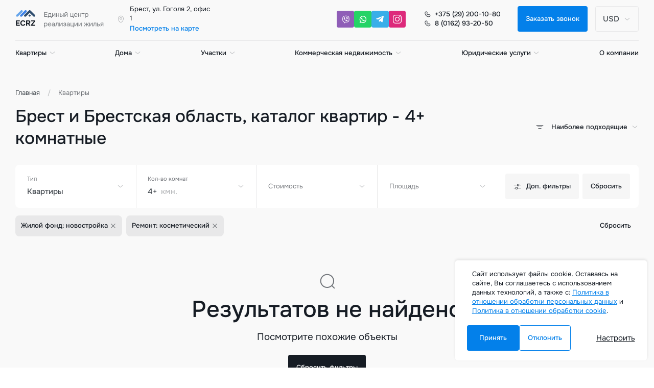

--- FILE ---
content_type: text/html; charset=utf-8
request_url: https://ecrz.by/catalog?type=apartments&rooms=FOUR_PLUS_ROOM&house_type=BRICK&apartment_type=NEW_BUILDING&renovation=COSMETIC_RENOVATION
body_size: 7455
content:
<!DOCTYPE html><html lang="ru"><head><meta charSet="utf-8"/><meta name="viewport" content="width=device-width, initial-scale=1"/><link rel="preload" href="/_next/static/media/37a8f1ef02d89dee-s.p.woff2" as="font" crossorigin="" type="font/woff2"/><link rel="preload" href="/_next/static/media/7c364b77556b6178-s.p.woff2" as="font" crossorigin="" type="font/woff2"/><link rel="preload" href="/_next/static/media/d5b3570396201f46-s.p.woff2" as="font" crossorigin="" type="font/woff2"/><link rel="stylesheet" href="/_next/static/css/dbaf00aede43191a.css" data-precedence="next"/><link rel="stylesheet" href="/_next/static/css/cee08e210c45ef66.css" data-precedence="next"/><link rel="stylesheet" href="/_next/static/css/581d40ff388f4cfc.css" data-precedence="next"/><link rel="preload" href="/_next/static/chunks/webpack-408eb36d2dff52df.js" as="script" fetchPriority="low"/><script src="/_next/static/chunks/fd9d1056-0476a3a9c6029fc1.js" async=""></script><script src="/_next/static/chunks/864-364ff5373be03c0e.js" async=""></script><script src="/_next/static/chunks/main-app-e452154a2813ae1e.js" async=""></script><title>Брест и Брестская область, каталог квартир - 4+ комнатные</title><meta name="description" content="Агентство недвижимости в Бресте и Брестcкой области. Поможем купить и продать квартиру - с количеством комнат: 4+ комнатные"/><meta name="keywords" content="ecrz, агентство недвижимости, агентство недвижимости Брест, единый центр реализации жилья,квартиры, купить квартиру, продажа квартир"/><link rel="icon" href="/favicon.ico" type="image/x-icon" sizes="48x48"/><meta name="next-size-adjust"/><script src="/_next/static/chunks/polyfills-c67a75d1b6f99dc8.js" noModule=""></script></head><body class="__className_291f1e"><script src="/_next/static/chunks/webpack-408eb36d2dff52df.js" async=""></script><script>(self.__next_f=self.__next_f||[]).push([0])</script><script>self.__next_f.push([1,"1:HL[\"/_next/static/media/37a8f1ef02d89dee-s.p.woff2\",\"font\",{\"crossOrigin\":\"\",\"type\":\"font/woff2\"}]\n2:HL[\"/_next/static/media/7c364b77556b6178-s.p.woff2\",\"font\",{\"crossOrigin\":\"\",\"type\":\"font/woff2\"}]\n3:HL[\"/_next/static/media/d5b3570396201f46-s.p.woff2\",\"font\",{\"crossOrigin\":\"\",\"type\":\"font/woff2\"}]\n4:HL[\"/_next/static/css/dbaf00aede43191a.css\",\"style\"]\n0:\"$L5\"\n"])</script><script>self.__next_f.push([1,"6:HL[\"/_next/static/css/cee08e210c45ef66.css\",\"style\"]\n7:HL[\"/_next/static/css/581d40ff388f4cfc.css\",\"style\"]\n"])</script><script>self.__next_f.push([1,"8:I{\"id\":76054,\"chunks\":[\"272:static/chunks/webpack-408eb36d2dff52df.js\",\"971:static/chunks/fd9d1056-0476a3a9c6029fc1.js\",\"864:static/chunks/864-364ff5373be03c0e.js\"],\"name\":\"\",\"async\":false}\na:I{\"id\":41729,\"chunks\":[\"272:static/chunks/webpack-408eb36d2dff52df.js\",\"971:static/chunks/fd9d1056-0476a3a9c6029fc1.js\",\"864:static/chunks/864-364ff5373be03c0e.js\"],\"name\":\"\",\"async\":false}\nb:I{\"id\":81443,\"chunks\":[\"272:static/chunks/webpack-408eb36d2dff52df.js\",\"971:static/chunks/fd9d1056-0476a3a9c6029fc1.js\",\"864:s"])</script><script>self.__next_f.push([1,"tatic/chunks/864-364ff5373be03c0e.js\"],\"name\":\"\",\"async\":false}\nc:I{\"id\":18639,\"chunks\":[\"272:static/chunks/webpack-408eb36d2dff52df.js\",\"971:static/chunks/fd9d1056-0476a3a9c6029fc1.js\",\"864:static/chunks/864-364ff5373be03c0e.js\"],\"name\":\"\",\"async\":false}\nd:I{\"id\":4043,\"chunks\":[\"532:static/chunks/9cb54ea0-8fc6e4db90282de5.js\",\"521:static/chunks/521-a116b8143ec46906.js\",\"253:static/chunks/253-7ec68cbcadaef691.js\",\"43:static/chunks/app/catalog/page-4bbfd049d912f5c4.js\"],\"name\":\"\",\"async\":false}\n10:I{\"id\":518"])</script><script>self.__next_f.push([1,"64,\"chunks\":[\"185:static/chunks/app/layout-0d152e344141b2a3.js\"],\"name\":\"\",\"async\":false}\n"])</script><script>self.__next_f.push([1,"5:[[[\"$\",\"link\",\"0\",{\"rel\":\"stylesheet\",\"href\":\"/_next/static/css/dbaf00aede43191a.css\",\"precedence\":\"next\"}]],[\"$\",\"$L8\",null,{\"buildId\":\"Gwfu5CsVI0eui5o4q1wEf\",\"assetPrefix\":\"\",\"initialCanonicalUrl\":\"/catalog?type=apartments\u0026rooms=FOUR_PLUS_ROOM\u0026house_type=BRICK\u0026apartment_type=NEW_BUILDING\u0026renovation=COSMETIC_RENOVATION\",\"initialTree\":[\"\",{\"children\":[\"catalog\",{\"children\":[\"__PAGE__?{\\\"type\\\":\\\"apartments\\\",\\\"rooms\\\":\\\"FOUR_PLUS_ROOM\\\",\\\"house_type\\\":\\\"BRICK\\\",\\\"apartment_type\\\":\\\"NEW_BUILDING\\\",\\\"renovation\\\":\\\"COSMETIC_RENOVATION\\\"}\",{}]}]},\"$undefined\",\"$undefined\",true],\"initialHead\":[false,\"$L9\"],\"globalErrorComponent\":\"$a\",\"children\":[null,[\"$\",\"html\",null,{\"lang\":\"ru\",\"children\":[[\"$\",\"body\",null,{\"className\":\"__className_291f1e\",\"children\":[\"$\",\"$Lb\",null,{\"parallelRouterKey\":\"children\",\"segmentPath\":[\"children\"],\"loading\":\"$undefined\",\"loadingStyles\":\"$undefined\",\"hasLoading\":false,\"error\":\"$undefined\",\"errorStyles\":\"$undefined\",\"template\":[\"$\",\"$Lc\",null,{}],\"templateStyles\":\"$undefined\",\"notFound\":[\"$\",\"$Ld\",null,{}],\"notFoundStyles\":[[\"$\",\"link\",\"0\",{\"rel\":\"stylesheet\",\"href\":\"/_next/static/css/cee08e210c45ef66.css\",\"precedence\":\"next\"}],[\"$\",\"link\",\"1\",{\"rel\":\"stylesheet\",\"href\":\"/_next/static/css/581d40ff388f4cfc.css\",\"precedence\":\"next\"}]],\"childProp\":{\"current\":[\"$\",\"$Lb\",null,{\"parallelRouterKey\":\"children\",\"segmentPath\":[\"children\",\"catalog\",\"children\"],\"loading\":\"$undefined\",\"loadingStyles\":\"$undefined\",\"hasLoading\":false,\"error\":\"$undefined\",\"errorStyles\":\"$undefined\",\"template\":[\"$\",\"$Lc\",null,{}],\"templateStyles\":\"$undefined\",\"notFound\":\"$undefined\",\"notFoundStyles\":\"$undefined\",\"childProp\":{\"current\":[\"$Le\",\"$Lf\",null],\"segment\":\"__PAGE__?{\\\"type\\\":\\\"apartments\\\",\\\"rooms\\\":\\\"FOUR_PLUS_ROOM\\\",\\\"house_type\\\":\\\"BRICK\\\",\\\"apartment_type\\\":\\\"NEW_BUILDING\\\",\\\"renovation\\\":\\\"COSMETIC_RENOVATION\\\"}\"},\"styles\":[[\"$\",\"link\",\"0\",{\"rel\":\"stylesheet\",\"href\":\"/_next/static/css/cee08e210c45ef66.css\",\"precedence\":\"next\"}],[\"$\",\"link\",\"1\",{\"rel\":\"stylesheet\",\"href\":\"/_next/static/css/581d40ff388f4cfc.css\",\"precedence\":\"next\"}]]}],\"segment\":\"catalog\"},\"styles\":[]}]}],[\"$\",\"$L10\",null,{}]]}],null]}]]\n"])</script><script>self.__next_f.push([1,"9:[[\"$\",\"meta\",\"0\",{\"charSet\":\"utf-8\"}],[\"$\",\"title\",\"1\",{\"children\":\"Брест и Брестская область, каталог квартир - 4+ комнатные\"}],[\"$\",\"meta\",\"2\",{\"name\":\"description\",\"content\":\"Агентство недвижимости в Бресте и Брестcкой области. Поможем купить и продать квартиру - с количеством комнат: 4+ комнатные\"}],[\"$\",\"meta\",\"3\",{\"name\":\"keywords\",\"content\":\"ecrz, агентство недвижимости, агентство недвижимости Брест, единый центр реализации жилья,квартиры, купить квартиру, продажа квартир\"}],[\"$\",\"meta\",\"4\",{\"name\":\"viewport\",\"content\":\"width=device-width, initial-scale=1\"}],[\"$\",\"link\",\"5\",{\"rel\":\"icon\",\"href\":\"/favicon.ico\",\"type\":\"image/x-icon\",\"sizes\":\"48x48\"}],[\"$\",\"meta\",\"6\",{\"name\":\"next-size-adjust\"}]]\n"])</script><script>self.__next_f.push([1,"e:null\n"])</script><script>self.__next_f.push([1,"11:I{\"id\":67447,\"chunks\":[\"532:static/chunks/9cb54ea0-8fc6e4db90282de5.js\",\"521:static/chunks/521-a116b8143ec46906.js\",\"253:static/chunks/253-7ec68cbcadaef691.js\",\"43:static/chunks/app/catalog/page-4bbfd049d912f5c4.js\"],\"name\":\"\",\"async\":false}\n12:I{\"id\":44045,\"chunks\":[\"532:static/chunks/9cb54ea0-8fc6e4db90282de5.js\",\"521:static/chunks/521-a116b8143ec46906.js\",\"253:static/chunks/253-7ec68cbcadaef691.js\",\"43:static/chunks/app/catalog/page-4bbfd049d912f5c4.js\"],\"name\":\"\",\"async\":false}\n"])</script><script>self.__next_f.push([1,"f:[\"$\",\"$L11\",null,{\"children\":[\"$\",\"$L12\",null,{\"title\":\"Брест и Брестская область, каталог квартир - 4+ комнатные\",\"data\":{\"links\":{\"next\":null,\"previous\":null},\"page_count\":1,\"total_results\":0,\"results\":[],\"similar\":[{\"price\":\"54000.00\",\"price_usd\":54000,\"price_byn\":155753,\"price_rub\":4206612,\"price_eur\":46528,\"price_per_meter_usd\":1040,\"price_per_meter_rub\":81052,\"price_per_meter_byn\":3001,\"price_per_meter_eur\":896,\"is_contract_price\":false,\"type_\":\"apartment\",\"unique_code\":\"A9633\",\"location\":[{\"guid\":\"0af96817-1853-4e0f-9668-10066b5348aa\",\"coordinates\":\"52.095513, 23.698069\",\"full_address\":\"Беларусь, 224016, Брестская область, Брест, Ленинский район, Центр, бульвар Космонавтов, 63\",\"clean_address\":\"Ленинский район, Брест, Брестская область, 224016, Беларусь\",\"short_address\":\"Брест, бульвар Космонавтов\"}],\"title\":\"2 комнатная, 51.90 м²\",\"apartment_type\":\"Вторичное жилье\",\"living_area\":\"29.80\",\"kitchen_area\":\"7.90\",\"floor\":9,\"floors\":10,\"media\":[{\"media\":\"https://storage.yandexcloud.net/ecrz-media/realestate/A9633/41a4dbfc-5d60-4567-98ab-5b83a23f9a52.jpg\",\"media_type\":\"Photo\"},{\"media\":\"https://storage.yandexcloud.net/ecrz-media/realestate/A9633/2fa4c294-41a5-4e8f-87ba-c770e10dd404.jpg\",\"media_type\":\"Photo\"}]},{\"price\":\"71700.00\",\"price_usd\":71700,\"price_byn\":206805,\"price_rub\":5585446,\"price_eur\":61779,\"price_per_meter_usd\":1156,\"price_per_meter_rub\":90088,\"price_per_meter_byn\":3336,\"price_per_meter_eur\":996,\"is_contract_price\":false,\"type_\":\"apartment\",\"unique_code\":\"A5191\",\"location\":[{\"guid\":\"e1899a5b-7cd7-4d40-bf24-82b6f0efa5ea\",\"coordinates\":\"52.128515, 23.676492\",\"full_address\":\"Беларусь, 224025, Брестская область, Брест, Ленинский район, Боровая\",\"clean_address\":\"Брестская область, 224025, Беларусь\",\"short_address\":\"улица Лейтенанта Рябцева, Брест\"}],\"title\":\"2 комнатная, 62.00 м²\",\"apartment_type\":\"Вторичное жилье\",\"living_area\":\"34.10\",\"kitchen_area\":\"11.00\",\"floor\":7,\"floors\":11,\"media\":[{\"media\":\"https://storage.yandexcloud.net/ecrz-media/realestate/A5191/15c6b0a5-6169-40ab-84b8-8e071a12a190.jpg\",\"media_type\":\"Photo\"},{\"media\":\"https://storage.yandexcloud.net/ecrz-media/realestate/A5191/db8bb37c-b55d-44c0-8f96-82cca3d81d2d.jpg\",\"media_type\":\"Photo\"},{\"media\":\"https://storage.yandexcloud.net/ecrz-media/realestate/A5191/d0e15488-3800-4baa-bbdd-16a9fa2aad33.jpg\",\"media_type\":\"Photo\"},{\"media\":\"https://storage.yandexcloud.net/ecrz-media/realestate/A5191/7de03459-0cff-4feb-9e35-32489b0897a7.jpg\",\"media_type\":\"Photo\"},{\"media\":\"https://storage.yandexcloud.net/ecrz-media/realestate/A5191/2a47b777-65fd-46d3-b0e7-4497f3f475b9.jpg\",\"media_type\":\"Photo\"},{\"media\":\"https://storage.yandexcloud.net/ecrz-media/realestate/A5191/03d9216c-9b69-42e7-bbce-3ca4cd5a2f6c.jpg\",\"media_type\":\"Photo\"},{\"media\":\"https://storage.yandexcloud.net/ecrz-media/realestate/A5191/a14d6d39-49c0-4f49-8ef6-652f7800489e.jpg\",\"media_type\":\"Photo\"},{\"media\":\"https://storage.yandexcloud.net/ecrz-media/realestate/A5191/14bd700b-6fc7-4c8c-b783-00eedbe964b6.jpg\",\"media_type\":\"Photo\"},{\"media\":\"https://storage.yandexcloud.net/ecrz-media/realestate/A5191/1839f05c-1c45-4c5f-9437-3765b6b7ccea.jpg\",\"media_type\":\"Photo\"},{\"media\":\"https://storage.yandexcloud.net/ecrz-media/realestate/A5191/966e51cc-2a04-4d41-b84a-dd5bbb4e3ff8.jpg\",\"media_type\":\"Photo\"},{\"media\":\"https://storage.yandexcloud.net/ecrz-media/realestate/A5191/9382079f-8517-4cdb-a515-133a5679455b.jpg\",\"media_type\":\"Photo\"},{\"media\":\"https://storage.yandexcloud.net/ecrz-media/realestate/A5191/a0af9b5a-040c-497a-a0d1-5f78baefa587.jpg\",\"media_type\":\"Photo\"},{\"media\":\"https://storage.yandexcloud.net/ecrz-media/realestate/A5191/d0c164a0-f031-46ab-8308-50cc6c639b9d.jpg\",\"media_type\":\"Photo\"},{\"media\":\"https://storage.yandexcloud.net/ecrz-media/realestate/A5191/2134aac9-176a-4ccb-8b06-a035150abf5a.jpg\",\"media_type\":\"Photo\"},{\"media\":\"https://storage.yandexcloud.net/ecrz-media/realestate/A5191/e0abf776-20bd-4c5f-a76e-155cb10a968d.jpg\",\"media_type\":\"Photo\"},{\"media\":\"https://storage.yandexcloud.net/ecrz-media/realestate/A5191/721e6f55-5422-41ca-be03-c284a692a64b.jpg\",\"media_type\":\"Photo\"}]},{\"price\":\"69500.00\",\"price_usd\":69500,\"price_byn\":200460,\"price_rub\":5414066,\"price_eur\":59883,\"price_per_meter_usd\":1616,\"price_per_meter_rub\":125909,\"price_per_meter_byn\":4662,\"price_per_meter_eur\":1393,\"is_contract_price\":false,\"type_\":\"apartment\",\"unique_code\":\"A5241\",\"location\":[{\"guid\":\"8f47b97b-de44-47d4-90e4-0f3837c66079\",\"coordinates\":\"52.081253, 23.788988\",\"full_address\":\"Беларусь, 224007, Брестская область, Брестский район, Мухавецкий сельский Совет, Московский район\",\"clean_address\":\"Брестская область, 224007, Беларусь\",\"short_address\":\"улица Октябрьской Революции, Брест\"}],\"title\":\"1 комнатная, 43.00 м²\",\"apartment_type\":\"Вторичное жилье\",\"living_area\":\"36.20\",\"kitchen_area\":null,\"floor\":8,\"floors\":10,\"media\":[{\"media\":\"https://storage.yandexcloud.net/ecrz-media/realestate/A5241/7676f10e-7c5a-457b-a429-290359a2b659.jpg\",\"media_type\":\"Photo\"},{\"media\":\"https://storage.yandexcloud.net/ecrz-media/realestate/A5241/c249db4e-e022-4047-ac08-e07216f7b955.jpg\",\"media_type\":\"Photo\"},{\"media\":\"https://storage.yandexcloud.net/ecrz-media/realestate/A5241/820f0d27-e609-428d-83af-7d74cf5bdc36.jpg\",\"media_type\":\"Photo\"},{\"media\":\"https://storage.yandexcloud.net/ecrz-media/realestate/A5241/0ffc6288-3c72-4fbd-bd30-11cbcbccbee8.jpg\",\"media_type\":\"Photo\"},{\"media\":\"https://storage.yandexcloud.net/ecrz-media/realestate/A5241/303343e8-b11c-4131-a4f8-11868a662187.jpg\",\"media_type\":\"Photo\"},{\"media\":\"https://storage.yandexcloud.net/ecrz-media/realestate/A5241/09ef7881-3088-46ea-a805-5a0885533213.jpg\",\"media_type\":\"Photo\"},{\"media\":\"https://storage.yandexcloud.net/ecrz-media/realestate/A5241/68cd1b61-e690-4c95-b816-c00f7de3b1b6.jpg\",\"media_type\":\"Photo\"},{\"media\":\"https://storage.yandexcloud.net/ecrz-media/realestate/A5241/eb12ed7c-05ce-4d39-aff5-a3ffd57f6024.jpg\",\"media_type\":\"Photo\"}]},{\"price\":\"70000.00\",\"price_usd\":70000,\"price_byn\":201902,\"price_rub\":5453016,\"price_eur\":60314,\"price_per_meter_usd\":1012,\"price_per_meter_rub\":78801,\"price_per_meter_byn\":2918,\"price_per_meter_eur\":872,\"is_contract_price\":false,\"type_\":\"apartment\",\"unique_code\":\"A9947\",\"location\":[{\"guid\":\"9ee47b46-34da-44a4-8fc5-0fc26d82a8a5\",\"coordinates\":\"52.108104, 23.773878\",\"full_address\":\"Беларусь, 224021, Брестская область, Брест, Московский район, Восток, улица Гаврилова, 16, Экватор\",\"clean_address\":\"Восток, Московский район, Брест, Брестская область, 224021, Беларусь\",\"short_address\":\"Брест, ул. Гаврилова\"}],\"title\":\"3 комнатная, 69.20 м²\",\"apartment_type\":\"Вторичное жилье\",\"living_area\":\"37.70\",\"kitchen_area\":null,\"floor\":7,\"floors\":9,\"media\":[{\"media\":\"https://storage.yandexcloud.net/ecrz-media/realestate/A9947/4251cffc-e8c1-4d98-a39c-1180f482980c.jpg\",\"media_type\":\"Photo\"},{\"media\":\"https://storage.yandexcloud.net/ecrz-media/realestate/A9947/5dcdd185-d72f-4f95-b36c-450235757199.jpg\",\"media_type\":\"Photo\"},{\"media\":\"https://storage.yandexcloud.net/ecrz-media/realestate/A9947/71cbdfa7-663a-4149-bb2c-a17b53b9780d.jpg\",\"media_type\":\"Photo\"},{\"media\":\"https://storage.yandexcloud.net/ecrz-media/realestate/A9947/9159b1f4-d1fc-4ee7-be01-bbe64be1b5fd.jpg\",\"media_type\":\"Photo\"},{\"media\":\"https://storage.yandexcloud.net/ecrz-media/realestate/A9947/ac6b3ba0-a83f-45b5-b89b-1fe02a30e5c0.jpg\",\"media_type\":\"Photo\"},{\"media\":\"https://storage.yandexcloud.net/ecrz-media/realestate/A9947/0dc2aa8e-226c-4dac-a151-580a01f5cca8.jpg\",\"media_type\":\"Photo\"},{\"media\":\"https://storage.yandexcloud.net/ecrz-media/realestate/A9947/a112d439-34fa-4b8d-9c5b-f4d290206d1c.jpg\",\"media_type\":\"Photo\"},{\"media\":\"https://storage.yandexcloud.net/ecrz-media/realestate/A9947/9bf38456-f7b2-43ec-8332-3ee8b213fd16.jpg\",\"media_type\":\"Photo\"},{\"media\":\"https://storage.yandexcloud.net/ecrz-media/realestate/A9947/f971f047-42fe-4672-87d6-931b186d718f.jpg\",\"media_type\":\"Photo\"},{\"media\":\"https://storage.yandexcloud.net/ecrz-media/realestate/A9947/2b6774e6-4b98-41ff-8454-1e3b8df6d2fa.jpg\",\"media_type\":\"Photo\"},{\"media\":\"https://storage.yandexcloud.net/ecrz-media/realestate/A9947/2c95fa91-f28b-4518-a81d-52b3b9f1ecb6.jpg\",\"media_type\":\"Photo\"},{\"media\":\"https://storage.yandexcloud.net/ecrz-media/realestate/A9947/65c8c26b-2375-4b0b-b7fa-fb1e3fa40816.jpg\",\"media_type\":\"Photo\"},{\"media\":\"https://storage.yandexcloud.net/ecrz-media/realestate/A9947/aea9c2a6-7395-40d0-acc2-7b9c9afba9d2.jpg\",\"media_type\":\"Photo\"}]},{\"price\":\"88000.00\",\"price_usd\":88000,\"price_byn\":253820,\"price_rub\":6855220,\"price_eur\":75824,\"price_per_meter_usd\":932,\"price_per_meter_rub\":72619,\"price_per_meter_byn\":2689,\"price_per_meter_eur\":803,\"is_contract_price\":false,\"type_\":\"apartment\",\"unique_code\":\"A4094\",\"location\":[{\"guid\":\"89367e89-2f73-4cc1-8bb8-471fd2b44b83\",\"coordinates\":\"52.107324, 23.727166\",\"full_address\":\"Беларусь, 224020, Брестская область, Брест, Московский район, Заводской, улица Герцена, 53\",\"clean_address\":\"Московский район, Брест, Брестская область, 224020, Беларусь\",\"short_address\":\"Брест, ул. Герцена\"}],\"title\":\"3 комнатная, 94.40 м²\",\"apartment_type\":\"Вторичное жилье\",\"living_area\":\"53.20\",\"kitchen_area\":\"13.90\",\"floor\":4,\"floors\":5,\"media\":[{\"media\":\"https://storage.yandexcloud.net/ecrz-media/realestate/A4094/5a7bccbc-4533-4d75-8d39-33e5815e15a5.jpg\",\"media_type\":\"Photo\"},{\"media\":\"https://storage.yandexcloud.net/ecrz-media/realestate/A4094/847153ba-128f-4dd7-b1e3-8dac70bfd0a6.jpg\",\"media_type\":\"Photo\"},{\"media\":\"https://storage.yandexcloud.net/ecrz-media/realestate/A4094/0cbabe73-0613-41b0-9046-1e99c9c39f0e.jpg\",\"media_type\":\"Photo\"},{\"media\":\"https://storage.yandexcloud.net/ecrz-media/realestate/A4094/be830d48-d103-4f5b-94a5-f05ec146b6bb.jpg\",\"media_type\":\"Photo\"},{\"media\":\"https://storage.yandexcloud.net/ecrz-media/realestate/A4094/863daab8-d10e-461d-a640-a766486b1884.jpg\",\"media_type\":\"Photo\"},{\"media\":\"https://storage.yandexcloud.net/ecrz-media/realestate/A4094/003f5066-525a-48a9-8bb2-1663c1d02ff9.jpg\",\"media_type\":\"Photo\"},{\"media\":\"https://storage.yandexcloud.net/ecrz-media/realestate/A4094/3791f349-6397-4efd-a11d-1448aba57991.jpg\",\"media_type\":\"Photo\"},{\"media\":\"https://storage.yandexcloud.net/ecrz-media/realestate/A4094/70abed19-9a06-4d4a-885b-4c773b7ee900.jpg\",\"media_type\":\"Photo\"},{\"media\":\"https://storage.yandexcloud.net/ecrz-media/realestate/A4094/03c5133e-d816-4e15-89ec-4e980d709463.jpg\",\"media_type\":\"Photo\"},{\"media\":\"https://storage.yandexcloud.net/ecrz-media/realestate/A4094/d746bf96-7fed-4b03-b4c2-26c8b4f6a885.jpg\",\"media_type\":\"Photo\"},{\"media\":\"https://storage.yandexcloud.net/ecrz-media/realestate/A4094/214a69d4-1e2c-4d39-91e2-c19826814eed.jpg\",\"media_type\":\"Photo\"},{\"media\":\"https://storage.yandexcloud.net/ecrz-media/realestate/A4094/4df1d7e2-d43a-4b19-badf-a1589c890d52.jpg\",\"media_type\":\"Photo\"},{\"media\":\"https://storage.yandexcloud.net/ecrz-media/realestate/A4094/5a4993ae-b65b-4b72-a242-4c6e610792f7.jpg\",\"media_type\":\"Photo\"},{\"media\":\"https://storage.yandexcloud.net/ecrz-media/realestate/A4094/d4228d57-50f7-4b00-b161-c55dc4cc04bf.jpg\",\"media_type\":\"Photo\"},{\"media\":\"https://storage.yandexcloud.net/ecrz-media/realestate/A4094/2c7a09da-2aed-4b08-b74a-a1ee85959ebb.jpg\",\"media_type\":\"Photo\"},{\"media\":\"https://storage.yandexcloud.net/ecrz-media/realestate/A4094/6b4075ae-a93b-4f2b-940b-0246f8ed1892.jpg\",\"media_type\":\"Photo\"}]},{\"price\":\"72000.00\",\"price_usd\":72000,\"price_byn\":207671,\"price_rub\":5608816,\"price_eur\":62037,\"price_per_meter_usd\":1118,\"price_per_meter_rub\":87093,\"price_per_meter_byn\":3225,\"price_per_meter_eur\":963,\"is_contract_price\":false,\"type_\":\"apartment\",\"unique_code\":\"A4201\",\"location\":[{\"guid\":\"349d3105-a576-47d2-86f5-73eb319d802c\",\"coordinates\":\"52.128515, 23.676492\",\"full_address\":\"Беларусь, 224025, Брестская область, Брест, Ленинский район, Боровая\",\"clean_address\":\"Брестская область, 224025, Беларусь\",\"short_address\":\"улица Лейтенанта Рябцева, Брест\"}],\"title\":\"2 комнатная, 64.40 м²\",\"apartment_type\":\"Новостройка\",\"living_area\":\"31.10\",\"kitchen_area\":\"13.30\",\"floor\":6,\"floors\":11,\"media\":[{\"media\":\"https://storage.yandexcloud.net/ecrz-media/realestate/A4201/d1334386-c6ae-41f2-9219-88274518592a.jpg\",\"media_type\":\"Photo\"},{\"media\":\"https://storage.yandexcloud.net/ecrz-media/realestate/A4201/8fcb13ba-cd43-4396-ba88-4388706aaa87.jpg\",\"media_type\":\"Photo\"},{\"media\":\"https://storage.yandexcloud.net/ecrz-media/realestate/A4201/95daa527-28da-4385-8c13-d6ee23c1895d.jpg\",\"media_type\":\"Photo\"},{\"media\":\"https://storage.yandexcloud.net/ecrz-media/realestate/A4201/ee27661b-9544-4496-be61-d14c89b7353f.jpg\",\"media_type\":\"Photo\"},{\"media\":\"https://storage.yandexcloud.net/ecrz-media/realestate/A4201/a98e19af-c918-4a85-bd13-e80ea51abcd2.jpg\",\"media_type\":\"Photo\"},{\"media\":\"https://storage.yandexcloud.net/ecrz-media/realestate/A4201/85305d1a-8941-4543-9404-2cbe83921206.jpg\",\"media_type\":\"Photo\"}]}]},\"extendedFilters\":[{\"title\":\"Жилой фонд\",\"type\":\"choices\",\"key\":\"apartment_type\",\"choices\":[[\"NEW_BUILDING\",\"Новостройка\"],[\"SECONDARY_MARKET\",\"Вторичное жилье\"]]},{\"title\":\"Год постройки\",\"type\":\"range\",\"items\":[{\"placeholder\":\"От\",\"key\":\"construction_year__min\"},{\"placeholder\":\"До\",\"key\":\"construction_year__max\"}]},{\"title\":\"Тип дома\",\"type\":\"choices\",\"key\":\"building_material\",\"choices\":[[\"BRICK\",\"Кирпичный\"],[\"WOOD\",\"Деревянный\"],[\"MONOLITH\",\"Монолитный\"],[\"PANEL\",\"Панельный\"],[\"BLOCK\",\"Блочный\"],[\"BRICK_MONOLITH\",\"Кирпично-монолитный\"],[\"CARCASS\",\"Каркасный\"]]},{\"title\":\"Жилая площадь (м2)\",\"type\":\"range\",\"items\":[{\"placeholder\":\"От\",\"key\":\"living_area__min\"},{\"placeholder\":\"До\",\"key\":\"living_area__max\"}]},{\"title\":\"Площадь кухни (м2)\",\"type\":\"range\",\"items\":[{\"placeholder\":\"От\",\"key\":\"kitchen_area__min\"},{\"placeholder\":\"До\",\"key\":\"kitchen_area__max\"}]},{\"title\":\"Этаж\",\"type\":\"range\",\"items\":[{\"placeholder\":\"От\",\"key\":\"floor__min\"},{\"placeholder\":\"До\",\"key\":\"floor__max\"}]},{\"title\":\"Высота потолков\",\"type\":\"choices\",\"key\":\"ceiling_height\",\"choices\":[[\"HEIGHT_25_PLUS\",\"2,5+\"],[\"HEIGHT_27_PLUS\",\"2,7+\"],[\"HEIGHT_3_PLUS\",\"3+\"],[\"HEIGHT_35_PLUS\",\"3,5+\"],[\"HEIGHT_4_PLUS\",\"4+\"]]},{\"title\":\"Санузел\",\"type\":\"choices\",\"key\":\"bathroom\",\"choices\":[[\"COMBINED\",\"Совмещенный\"],[\"SEPARATE\",\"Раздельный\"],[\"NO\",\"Нет\"],[\"OUTSIDE\",\"Снаружи\"]]},{\"title\":\"Ремонт\",\"type\":\"choices\",\"key\":\"renovation\",\"choices\":[[\"NO_RENOVATION\",\"Без ремонта\"],[\"COSMETIC_RENOVATION\",\"Косметический\"],[\"EURO_RENOVATION\",\"Евроремонт\"],[\"DESIGNER_RENOVATION\",\"Дизайнерский\"]]},{\"title\":\"Наличие балкона\",\"type\":\"boolean\",\"key\":\"is_has_balcony\"}],\"breadcrumbs\":[{\"link\":\"/\",\"text\":\"Главная\"},{\"link\":\"/catalog?type=apartments\",\"text\":\"Квартиры\"}]}]}]\n"])</script></body></html>

--- FILE ---
content_type: text/css; charset=UTF-8
request_url: https://ecrz.by/_next/static/css/dbaf00aede43191a.css
body_size: 1556
content:
:root{--color-white:#fff;--color-white-b4:#f5f5f5;--color-white4:#ffffff0a;--color-white10:#ffffff1a;--color-white30:#ffffff4d;--color-white60:#ffffff99;--color-white80:#ffffffcc;--color-white90:#ffffffe6;--color-black:#000;--color-black100:#161c24;--color-black80:#444a50;--color-black-a80:rgba(22,28,36,.8);--color-black60:#74777c;--color-black-a60:rgba(22,28,36,.6);--color-black30:#b9bbbd;--color-black-a30:rgba(22,28,36,.3);--color-black20:#d1d2d3;--color-black-a120:rgba(22,28,36,.2);--color-black10:#e8e8e9;--color-black-a10:rgba(22,28,36,.1);--color-black4:#f6f6f6;--color-black-a4:rgba(22,28,36,.04);--color-primary100:#0380ea;--color-primary-b10:#0266bb;--color-primary70:#42a7fd;--color-primary-a70:rgba(3,128,234,.7);--color-primary30:#aed9fe;--color-primary-a30:rgba(3,128,234,.3);--color-primary20:#c9e6fe;--color-primary-a20:rgba(3,128,234,.2);--color-primary10:#e4f2ff;--color-primary-a10:rgba(3,128,234,.1);--color-secondary:#0d113c;--color-page-bg:#f9f9f9;--color-white-smoke:#f6f6f6;--color-malachite:#25d366;--color-medium-sea-green:#21be5c;--color-deep-lilac:#8f5db7;--color-studio:#8154a5;--color-vivid-cerise:#dd2a7b;--color-telemagenta:#c36;--color-summer-sky:#39aee9;--color-summer-sky-2:#339dd2;--color-navy-blue:#0373d3;--color-space-cadet:#1c274c;--color-error:#de6573;--color-transparent:hsla(0,0%,100%,0)}*{box-sizing:border-box;padding:0;margin:0}html{font-size:16px;-webkit-font-smoothing:antialiased;-moz-osx-font-smoothing:grayscale;text-rendering:optimizeLegibility}body,html{max-width:100vw;scroll-behavior:smooth}body{color:var(--color-black100);overflow-x:hidden}body *{font-family:inherit}a{color:currentColor;text-decoration:none}.visually-hidden{position:absolute;overflow:hidden;clip:rect(0 0 0 0);width:1px;height:1px;margin:-1px;padding:0;white-space:nowrap;border:0;-webkit-clip-path:inset(100%);clip-path:inset(100%)}#modal-root{z-index:10;position:fixed;left:0;top:0;right:0;bottom:0;width:100%;height:100%;pointer-events:none}body .video-js .vjs-big-play-button{width:4rem;height:4rem;background-color:var(--color-white);border:none;border-radius:50%;margin:0;transform:translate(-50%,-50%)}body .video-js .vjs-big-play-button .vjs-icon-placeholder:before{content:"";left:50%;top:50%;width:.875rem;height:1rem;transform:translate(-50%,-50%);background-image:url([data-uri]);background-position:50%;background-repeat:no-repeat;background-size:contain}body .video-js .vjs-picture-in-picture-control.vjs-disabled{display:none;opacity:0}@font-face{font-family:__onest_291f1e;src:url(/_next/static/media/7c364b77556b6178-s.p.woff2) format("woff2");font-display:swap;font-weight:400;font-style:normal}@font-face{font-family:__onest_291f1e;src:url(/_next/static/media/d5b3570396201f46-s.p.woff2) format("woff2");font-display:swap;font-weight:500;font-style:normal}@font-face{font-family:__onest_291f1e;src:url(/_next/static/media/37a8f1ef02d89dee-s.p.woff2) format("woff2");font-display:swap;font-weight:700;font-style:normal}@font-face{font-family:__onest_Fallback_291f1e;src:local("Arial");ascent-override:91.42%;descent-override:28.75%;line-gap-override:0.00%;size-adjust:106.10%}.__className_291f1e{font-family:__onest_291f1e,__onest_Fallback_291f1e}

--- FILE ---
content_type: text/css; charset=UTF-8
request_url: https://ecrz.by/_next/static/css/581d40ff388f4cfc.css
body_size: 37398
content:
.BackLink_el__PrbI9{display:flex;align-items:center;color:var(--color-black100);background-color:var(--color-transparent);font-size:.875rem;line-height:1.25rem;font-weight:500;border:none;cursor:pointer;transition:color .3s ease}@media(min-width:1024px){.BackLink_el__PrbI9:focus-visible,.BackLink_el__PrbI9:hover{color:var(--color-primary100)}}.BackLink_el__PrbI9>svg{flex-shrink:0;width:.875rem;height:.875rem;color:var(--color-black100);margin-right:.5rem}@keyframes Button_loader-rotate__VhfCi{0%{transform:rotate(0)}to{transform:rotate(1turn)}}.Button_button__5Fngg{position:relative;display:flex;align-items:center;justify-content:center;padding:1rem;font-family:inherit;font-weight:500;border:1px solid var(--color-transparent);border-radius:.25rem;cursor:pointer;transition:.3s ease;transition-property:color,background-color,border-color;-webkit-user-select:none;-moz-user-select:none;user-select:none;font-size:.875rem;line-height:1.25rem;outline:none;box-sizing:border-box}.Button_button__5Fngg:disabled{pointer-events:none}.Button_button__5Fngg>svg{flex-shrink:0;display:block;width:1rem;height:1rem;margin-right:.625rem}@media(max-width:1023.5px){.Button_button__5Fngg>svg{margin-right:.5rem}}.Button_button-scheme_black__jFGKm{color:var(--color-white);background-color:var(--color-black100)}@media(min-width:1024px){.Button_button-scheme_black__jFGKm:focus-visible{border-color:var(--color-white60)}.Button_button-scheme_black__jFGKm:hover{background-color:var(--color-primary100)}.Button_button-scheme_black__jFGKm:disabled{background-color:var(--color-black30)}}.Button_button-scheme_gray__Vxgjm{color:var(--color-black100);background-color:var(--color-black4)}@media(min-width:1024px){.Button_button-scheme_gray__Vxgjm:focus-visible{border-color:var(--color-black-a10)}.Button_button-scheme_gray__Vxgjm:hover{background-color:var(--color-black10)}.Button_button-scheme_gray__Vxgjm:disabled{color:var(--color-black30);background-color:var(--color-black4)}}.Button_button-scheme_blue__Agg_q{color:var(--color-white);background-color:var(--color-primary100)}@media(min-width:1024px){.Button_button-scheme_blue__Agg_q:focus-visible{border-color:var(--color-secondary)}.Button_button-scheme_blue__Agg_q:hover{background-color:var(--color-primary-b10)}.Button_button-scheme_blue__Agg_q:disabled{background-color:var(--color-primary30)}}.Button_button-scheme_blue_inverted__6ahnK{color:var(--color-primary100);background-color:var(--color-transparent);border-color:var(--color-primary100)}@media(min-width:1024px){.Button_button-scheme_blue_inverted__6ahnK:focus-visible{background-color:var(--color-primary10)}.Button_button-scheme_blue_inverted__6ahnK:hover{color:var(--color-white);background-color:var(--color-primary100)}.Button_button-scheme_blue_inverted__6ahnK:disabled{color:var(--color-black30);background-color:var(--color-transparent);border-color:var(--color-black30)}}.Button_button-scheme_white__XOQeQ{color:var(--color-black100);background-color:var(--color-white)}@media(min-width:1024px){.Button_button-scheme_white__XOQeQ:focus-visible{border-color:var(--color-black-a10)}.Button_button-scheme_white__XOQeQ:hover{background-color:var(--color-white-b4)}.Button_button-scheme_white__XOQeQ:disabled{color:var(--color-black30)}}.Button_button-scheme_white_inverted__g5aJd{color:var(--color-white);background-color:var(--color-transparent);border-color:var(--color-white)}@media(min-width:1024px){.Button_button-scheme_white_inverted__g5aJd:focus-visible{border-color:var(--color-white60)}.Button_button-scheme_white_inverted__g5aJd:hover{color:var(--color-black100);background-color:var(--color-white)}.Button_button-scheme_white_inverted__g5aJd:disabled{color:var(--color-black30);background-color:var(--color-transparent);border-color:var(--color-black30)}}.Button_link__bm5JO{font-weight:500;font-family:inherit;font-size:.875rem;line-height:1.25rem;border:none;background-color:var(--color-transparent);cursor:pointer;transition:.3s ease;transition-property:color,background-color,border-color}.Button_link-scheme_black__9ZzuY{color:var(--color-black100)}@media(min-width:1024px){.Button_link-scheme_black__9ZzuY:focus-visible,.Button_link-scheme_black__9ZzuY:hover{color:var(--color-primary100)}}.Button_link-scheme_blue__qaLBT{color:var(--color-primary100)}@media(min-width:1024px){.Button_link-scheme_blue__qaLBT:focus-visible,.Button_link-scheme_blue__qaLBT:hover{color:var(--color-primary70)}}.Button_link-scheme_gray___IPK5{color:var(--color-black-a60)}@media(min-width:1024px){.Button_link-scheme_gray___IPK5:focus-visible,.Button_link-scheme_gray___IPK5:hover{color:var(--color-black-a80)}}.Button_link-scheme_underlined__lAuaf{position:relative;color:var(--color-primary100)}.Button_link-scheme_underlined__lAuaf:after{content:"";position:absolute;bottom:.0625rem;left:0;background-color:var(--color-transparent);height:.0625rem;width:100%;transition:background-color .3s ease}.Button_link-scheme_underlined__lAuaf:focus-visible:after,.Button_link-scheme_underlined__lAuaf:hover:after{background-color:var(--color-primary100)}.Button_loading__WDyPj{color:var(--color-transparent);pointer-events:none;transition:none}.Button_loader__ZmSXZ{position:absolute;top:50%;left:50%;width:1rem;height:1rem;transform:translate(-50%,-50%)}.Button_loader__ZmSXZ svg{width:100%;height:100%;color:var(--color-white);animation:Button_loader-rotate__VhfCi .6s linear infinite}.Breadcrumbs_el__1T3Ki{display:flex;list-style:none}.Breadcrumbs_item__KzWsI{display:flex;color:var(--color-black80);font-size:.875rem;line-height:1.25rem}.Breadcrumbs_item__KzWsI:not(:first-child):before{content:"/";margin:0 1rem;color:var(--color-black30)}@media(min-width:1024px){.Breadcrumbs_item__KzWsI a{transition:color .3s ease}.Breadcrumbs_item__KzWsI a:hover{color:var(--color-primary100)}}.Breadcrumbs_item__KzWsI:last-child{color:var(--color-black60)}@media(max-width:767.5px){.Breadcrumbs_item__KzWsI{font-size:.75rem;line-height:1rem}.Breadcrumbs_item__KzWsI:not(:first-child):before{margin:0 .25rem}}.IconButton_button__rDAS5{display:flex;justify-content:center;align-items:center;width:2.25rem;height:2.25rem;border-radius:50%;border:none;background-color:var(--color-white);color:var(--color-space-cadet);cursor:pointer;transition:opacity .3s ease}.IconButton_button__rDAS5 svg{width:1.25rem;height:1.25rem}.IconButton_button__rDAS5:disabled{cursor:default}@media(min-width:1024px){.IconButton_button__rDAS5:not(:disabled):hover{opacity:.8}}.IconButton_button_square__ppO81{border-radius:.25rem;width:3.5rem;height:3.5rem;transition:all .3s ease;font-size:1rem;line-height:1.375rem;color:var(--color-black80);background-color:var(--color-transparent)}@media(min-width:1024px){.IconButton_button_square__ppO81:not(:disabled):hover{background-color:var(--color-white)}}@media(max-width:767.5px){.IconButton_button_square__ppO81{width:2.4375rem;height:2.4375rem}.IconButton_button_square__ppO81 svg{width:1.0625rem;height:1.0625rem}}.IconButton_button-scheme_primary__99Pwl{background-color:var(--color-primary100);color:var(--color-white)}@media(min-width:1024px){.IconButton_button-scheme_primary__99Pwl:not(:disabled):hover{background-color:var(--color-primary100);opacity:1;cursor:default}}.Checkbox_el__WI0ps{position:relative}.Checkbox_el__WI0ps label{position:relative;display:block;padding-left:1.875rem;color:var(--color-secondary);cursor:pointer;-webkit-user-select:none;-moz-user-select:none;user-select:none;transition:background-color .3s ease;font-size:1rem;line-height:1.375rem}.Checkbox_el__WI0ps label:after,.Checkbox_el__WI0ps label:before{position:absolute;width:1.125rem;height:1.125rem;left:0;top:50%;transform:translateY(-50%)}.Checkbox_el__WI0ps label:before{content:"";background-color:var(--color-black10);border:1px solid var(--color-transparent);border-radius:.125rem;transition:.3s ease;transition-property:background-color,border-color;box-sizing:border-box}.Checkbox_el__WI0ps label:after{background-image:url([data-uri]);background-size:contain}@media(min-width:1024px){.Checkbox_el__WI0ps label:hover:before{border-color:var(--color-black30)}}.Checkbox_el__WI0ps input:checked+label:before{background-color:var(--color-primary100)}.Checkbox_el__WI0ps input:checked+label:after{content:""}@media(min-width:1024px){.Checkbox_el__WI0ps input:checked+label:hover:before{background-color:var(--color-primary-b10);border-color:var(--color-transparent)}}@media(min-width:1024px){.Checkbox_el__WI0ps input:focus-visible+label:before{border-color:var(--color-black30)}.Checkbox_el__WI0ps input:checked:focus-visible+label:before{background-color:var(--color-primary-b10);border-color:var(--color-transparent)}}.Checkbox_el_option__IjUpx label{padding:.75rem 1rem .75rem 2.875rem;background-color:var(--color-transparent);border-radius:.25rem}@media(min-width:1024px){.Checkbox_el_option__IjUpx label:hover{background-color:var(--color-black4)}}.Checkbox_el_option__IjUpx label:after,.Checkbox_el_option__IjUpx label:before{border:none;left:1rem}@media(max-width:1023.5px){.Checkbox_el_option__IjUpx label{padding:.75rem 0 .75rem 1.875rem}.Checkbox_el_option__IjUpx label:after,.Checkbox_el_option__IjUpx label:before{left:0}}@media(min-width:1024px){.Checkbox_el_option__IjUpx input:focus-visible+label{background-color:var(--color-black4)}.Checkbox_el_option__IjUpx input:checked+label:hover:before,.Checkbox_el_option__IjUpx input:checked:focus-visible+label:before{background-color:var(--color-primary100)}}.Checkbox_el__WI0ps.Checkbox_disabled__jC01s{pointer-events:none}.Checkbox_el__WI0ps.Checkbox_disabled__jC01s input:checked+label:before{background-color:var(--color-black60)}.Checkbox_btn__DayCc{position:relative}.Checkbox_btn__DayCc label{display:block;height:2.875rem;min-width:2.875rem;padding:.75rem 1rem;color:var(--color-black80);background-color:var(--color-transparent);border:1px solid var(--color-black10);border-radius:.25rem;cursor:pointer;text-align:center;-webkit-user-select:none;-moz-user-select:none;user-select:none;transition:.3s ease;transition-property:color,background-color,border-color;font-size:1rem;line-height:1.375rem;box-sizing:border-box}@media(min-width:1024px){.Checkbox_btn__DayCc label:hover{background-color:var(--color-black4);border-color:var(--color-transparent)}}@media(max-width:1023.5px){.Checkbox_btn__DayCc label{min-width:2rem;height:auto;padding:.4375rem;font-size:.75rem;line-height:1rem}}.Checkbox_btn__DayCc input:checked+label{text-shadow:0 0 1px currentColor;color:var(--color-primary100);background-color:var(--color-primary10);border-color:var(--color-transparent)}@media(min-width:1024px){.Checkbox_btn__DayCc input:checked+label:hover{background-color:var(--color-primary20)}}@media(min-width:1024px){.Checkbox_btn__DayCc input:focus-visible+label{background-color:var(--color-black4);border-color:var(--color-transparent)}.Checkbox_btn__DayCc input:checked:focus-visible+label{background-color:var(--color-primary20)}}.Picker_el__dwvby{position:relative}.Picker_field__3RZrA{display:grid;grid-template-columns:100%;grid-gap:.5rem;justify-items:start;align-items:center;position:relative;width:100%;height:100%;padding:1.4375rem 3.1875rem 1.4375rem 1.5rem;font-family:inherit;color:var(--color-black100);background-color:var(--color-white);border:none;border-radius:.5rem;cursor:pointer;transition:background-color .3s ease;box-sizing:border-box}@media(min-width:1024px){.Picker_field__3RZrA:focus-visible,.Picker_field__3RZrA:hover{background-color:var(--color-black4)}}@media(max-width:1023.5px){.Picker_field__3RZrA{display:block;height:auto;padding:.6875rem 1.9375rem .6875rem .6875rem;text-align:left;background-color:var(--color-white);border:1px solid var(--color-black10)}}.Picker_field_has_value__3JaF_{border-color:var(--color-transparent)}.Picker_field_has_value__3JaF_ .Picker_label__3Rxjh{font-size:.75rem;line-height:.75rem}@media(max-width:1023.5px){.Picker_field_has_value__3JaF_ .Picker_label__3Rxjh{position:absolute;overflow:hidden;clip:rect(0 0 0 0);width:1px;height:1px;margin:-1px;padding:0;white-space:nowrap;border:0;-webkit-clip-path:inset(100%);clip-path:inset(100%)}.Picker_field_has_value__3JaF_{background-color:var(--color-black4);border-color:var(--color-black4)}}.Picker_field_active__32a_J .Picker_arrow__epA8B svg{transform:rotate(180deg)}@media(max-width:1023.5px){.Picker_field_active__32a_J{background-color:var(--color-black4);border-color:var(--color-primary100)}.Picker_field_active__32a_J .Picker_arrow__epA8B{color:var(--color-primary100)}}.Picker_field_active__32a_J .Picker_label__3Rxjh{color:var(--color-primary100)}@media(max-width:1023.5px){.Picker_field_active__32a_J .Picker_label__3Rxjh,.Picker_field_active__32a_J .Picker_value__mlRa8{color:var(--color-primary60)}}.Picker_arrow__epA8B{position:absolute;top:50%;right:1.5rem;width:1rem;height:1rem;color:var(--color-black30);transform:translateY(-50%);pointer-events:none}.Picker_arrow__epA8B svg{width:100%;height:100%;transition:transform .3s ease}@media(max-width:1023.5px){.Picker_arrow__epA8B{right:.75rem}}.Picker_label__3Rxjh{color:var(--color-black60);white-space:nowrap;text-overflow:ellipsis;overflow:hidden;transition:color .3s ease;font-size:.875rem;line-height:1.25rem}@media(max-width:1023.5px){.Picker_label__3Rxjh{color:var(--color-black80);font-size:.75rem;line-height:1rem}}.Picker_text___tdKF{display:flex;align-items:center;width:100%;font-weight:500;font-size:1rem;line-height:1.375rem;overflow:hidden}@media(max-width:1023.5px){.Picker_text___tdKF{font-size:.75rem;line-height:1rem}}.Picker_value__mlRa8{color:var(--color-black80);white-space:nowrap;text-overflow:ellipsis;overflow:hidden}@media(max-width:1023.5px){.Picker_value__mlRa8{color:var(--color-black100)}}.Picker_unit__Mnqqx{flex-shrink:0;color:var(--color-black30);margin-left:.5rem}@media(max-width:1023.5px){.Picker_unit__Mnqqx{color:currentColor;margin-left:.25rem}}.Picker_picker__tD_1p{z-index:4;position:absolute;left:0;bottom:0;padding-top:.375rem;min-width:100%;transform:translateY(100%);pointer-events:none}.Picker_picker__tD_1p>*{pointer-events:auto}.PickerList_el__EDpCL{padding:.75rem;background-color:var(--color-white);border-radius:.375rem;box-shadow:0 .5rem 1.5625rem 0 rgba(22,27,36,.102);transition:opacity .3s ease}.PickerList_el_hidden__4ZV_4{opacity:0}.PickerList_el_visible__E5TAn{opacity:1}.PickerList_item__E6N4X{display:block;width:100%;padding:.75rem 1rem;font-family:inherit;text-align:left;color:var(--color-secondary);white-space:nowrap;background-color:var(--color-white);border:none;border-radius:.25rem;cursor:pointer;transition:background-color .3s ease;outline:none;font-size:1rem;line-height:1.375rem}@media(min-width:1024px){.PickerList_item__E6N4X:focus-visible,.PickerList_item__E6N4X:hover{background-color:var(--color-black4)}}.PickerList_item_selected__d0tA6{order:-1;background-color:var(--color-primary10)}@media(max-width:1023.5px){.PickerList_item_selected__d0tA6{background-color:var(--color-black4)}}.PickerList_scroll_container__0dzbW{width:calc(100% + .4375rem)!important;padding-right:.4375rem;margin-right:-.4375rem}.PickerList_scroll__pKAZQ{display:flex;flex-direction:column;margin:0!important}.PickerList_scroll__pKAZQ::-webkit-scrollbar{width:0;visibility:hidden}.PickerList_track__06dyO{right:0;top:0;width:.25rem!important;height:100%}.PickerList_thumb__89Pcs{width:.25rem!important;background-color:var(--color-black4);border-radius:.4375rem}.RadioList_root__pC_FF{display:flex;flex-direction:column;list-style:none}.RadioList_el__HXrZO{position:relative}.RadioList_el__HXrZO label{position:relative;display:block;padding:.75rem 0 .75rem 1.875rem;color:var(--color-secondary);cursor:pointer;-webkit-user-select:none;-moz-user-select:none;user-select:none;transition:background-color .3s ease;font-size:1rem;line-height:1.375rem}.RadioList_el__HXrZO label:after,.RadioList_el__HXrZO label:before{position:absolute;left:0;top:50%;width:1.125rem;height:1.125rem;border-radius:50%;transform:translateY(-50%);box-sizing:border-box}.RadioList_el__HXrZO label:before{z-index:1;content:"";border:.125rem solid var(--color-black20);transition:background-color .3s ease}.RadioList_el__HXrZO label:after{background-color:var(--color-primary100);border:.25rem solid var(--color-white)}.RadioList_el__HXrZO input:checked+label:before{border-color:var(--color-primary100)}.RadioList_el__HXrZO input:checked+label:after{content:""}.RadioList_el_btn__83_ZY label{padding:.75rem 0}.RadioList_el_btn__83_ZY label:after,.RadioList_el_btn__83_ZY label:before{content:none;display:none}.RadioList_el_btn__83_ZY input:checked+label{color:var(--color-primary100)}.Select_el__yDtO4{position:relative}.Select_el_active__ipAUi .Select_field__crvPi{font-weight:400;color:var(--color-black60);border-color:var(--color-primary100)}.Select_el_active__ipAUi .Select_arrow__i1x4M{color:var(--color-primary100)}.Select_el_active__ipAUi .Select_arrow__i1x4M svg{transform:rotate(180deg)}.Select_el_active__ipAUi .Select_list__sK0X1{opacity:1;pointer-events:auto}.Select_field__crvPi{position:relative;width:100%;height:3.5rem;padding:1.0625rem 2.5rem 1.0625rem .9375rem;font-family:inherit;font-weight:500;text-align:left;white-space:nowrap;text-overflow:ellipsis;overflow:hidden;font-size:.875rem;line-height:1.25rem;color:var(--color-black100);background-color:var(--color-white);border:1px solid var(--color-black10);border-radius:.25rem;box-sizing:border-box;transition:.3s ease;transition-property:color,border-color}@media(min-width:1024px){.Select_field__crvPi:focus-visible,.Select_field__crvPi:hover{border:1px solid var(--color-transparent)}}.Select_field__crvPi>svg{position:absolute;top:50%;right:1rem;width:1rem;height:1rem;color:var(--color-black30);transform:translateY(-50%);pointer-events:none;transition:color .3s ease}.Select_field_empty__DT0mN{color:var(--color-black60)}.Select_arrow__i1x4M{position:absolute;top:50%;right:1rem;width:1rem;height:1rem;color:var(--color-black30);transform:translateY(-50%);pointer-events:none;transition:color .3s ease}.Select_arrow__i1x4M svg{width:100%;height:100%;transition:transform .3s ease}@media(max-width:1023.5px){.Select_arrow__i1x4M{right:.75rem}}.Select_list__sK0X1{z-index:4;position:absolute;left:0;bottom:-.125rem;display:flex;flex-direction:column;min-width:100%;padding:.25rem;background-color:var(--color-white);transform:translateY(100%);border-radius:.375rem;box-shadow:0 .375rem 1.5625rem 0 rgba(22,27,36,.102);opacity:0;pointer-events:none;transition:opacity .3s ease}.Select_option__vC7Fi{position:relative;display:block;padding:.75rem 1rem;font-family:inherit;color:var(--color-secondary);text-align:left;white-space:nowrap;background-color:var(--color-transparent);border:none;border-radius:.375rem;font-size:1rem;line-height:1.375rem}.Select_option_selected__0t_cH{order:-1;background-color:var(--color-primary10)}@media(max-width:1023.5px){.Select_option_selected__0t_cH{background-color:var(--color-black4)}}.Select_scroll_container__s_cDD{width:calc(100% + .4375rem)!important;padding-right:.4375rem;margin-right:-.4375rem}.Select_scroll__5aEWA{display:flex;flex-direction:column;margin:0!important}.Select_scroll__5aEWA::-webkit-scrollbar{width:0;visibility:hidden}.Select_track__IfmBS{right:0;top:0;width:.25rem!important;height:100%}.Select_thumb__jnpvW{width:.25rem!important;background-color:var(--color-black4);border-radius:.4375rem}@keyframes Loader_loader-rotate__ZIXJ9{0%{transform:rotate(0)}to{transform:rotate(1turn)}}.Loader_el__Uz6ac{margin:auto;width:4.6875rem;height:4.6875rem}.Loader_el__Uz6ac svg{width:100%;height:100%;animation:Loader_loader-rotate__ZIXJ9 2s cubic-bezier(.49,.28,.52,.72) infinite}@media(max-width:1023.5px){.Loader_el__Uz6ac{width:4rem;height:4rem}}.TabControls_el__d0IhX{width:100%;display:flex;overflow-x:auto}.TabControls_item__Dq6no{position:relative;margin-right:1rem;cursor:pointer}.TabControls_item__Dq6no:last-child{margin-right:0}@media(min-width:1024px){.TabControls_item__Dq6no input:checked+.TabControls_label__m0Ou7,.TabControls_item__Dq6no input:checked+.TabControls_label__m0Ou7:hover{color:var(--color-white);background-color:var(--color-black100)}.TabControls_item__Dq6no input:checked:focus-visible+.TabControls_label__m0Ou7{background-color:var(--color-black80)}}@media(max-width:767.5px){.TabControls_item__Dq6no{width:50%;margin-right:0}}.TabControls_item_current___Vp0t{cursor:default}.TabControls_item_current___Vp0t .TabControls_label__m0Ou7{color:var(--color-white);background-color:var(--color-black100)}.TabControls_label__m0Ou7{display:flex;align-items:center;justify-content:center;padding:1rem 1.25rem;font-size:1.5rem;line-height:1.9375rem;font-weight:500;color:var(--color-black100);border:1px solid var(--color-transparent);border-radius:.5rem;transition:color .3s ease,background-color .3s ease,border-color .3s ease}@media(min-width:1024px){.TabControls_label__m0Ou7:hover{background-color:var(--color-black10)}}@media(max-width:767.5px){.TabControls_label__m0Ou7{width:100%;padding:.6875rem 1.125rem;font-size:.875rem;line-height:1.25rem;border-radius:.25rem}}.FilterTag_el__na_NJ{display:flex;align-items:center;padding:.75rem;font-size:.875rem;line-height:1.25rem;font-weight:500;color:var(--color-black100);background-color:var(--color-black10);border:none;border-radius:.5rem;transition:background-color .3s ease;cursor:pointer}.FilterTag_el__na_NJ svg{flex-shrink:0;width:.875rem;height:.875rem;color:var(--color-black60);margin-left:.25rem;transition:color .3s ease}@media(min-width:1024px){.FilterTag_el__na_NJ:focus-visible,.FilterTag_el__na_NJ:hover{background-color:var(--color-black20)}.FilterTag_el__na_NJ:focus-visible svg,.FilterTag_el__na_NJ:hover svg{color:var(--color-black100)}}@media(max-width:1023.5px){.FilterTag_el__na_NJ{padding:.5rem;font-size:.75rem;line-height:1rem;border-radius:.25rem}}@media(max-width:767.5px){.FilterTag_el__na_NJ{white-space:nowrap}}.AgentButtons_block__9aK_S{display:grid;grid-template-columns:100%;grid-gap:.5rem}@media(min-width:1024px){.AgentButtons_block__9aK_S{transform:none!important}}@media(max-width:1023.5px){.AgentButtons_block__9aK_S{z-index:4;position:fixed;left:0;bottom:0;width:100%;grid-template-columns:1fr max-content;padding:.75rem .9375rem;border-top:1px solid var(--color-black10);box-shadow:0 .5rem 1.5625rem 0 rgba(22,27,36,.102);transform:translateY(100%);transition-property:transform;transition-duration:.2s;transition-timing-function:linear}}@media(max-width:767.5px){.AgentButtons_block__9aK_S{background-color:var(--color-white)}}.AgentButtons_social__YWlLu{display:flex}.AgentButtons_social__YWlLu>*{margin-right:.5rem}.AgentButtons_social__YWlLu>:last-child{margin-right:0}.AgentButtons_btn__jxQa1{width:100%;height:3.75rem}@media(max-width:1023.5px){.AgentButtons_btn__jxQa1{height:2.25rem;padding:.625rem;border-radius:.5rem}.AgentButtons_btn__jxQa1>svg{margin:0}}.AgentInfo_block__7r99M{display:grid;grid-template-columns:4rem 1fr;grid-gap:1rem;align-items:center}@media(max-width:1023.5px){.AgentInfo_block__7r99M{grid-template-columns:3rem 1fr;grid-gap:.75rem}}.AgentInfo_photo__rDlNs{position:relative;flex-shrink:0;width:4rem;height:4rem;background-size:1.5rem 1.5rem;background-position:50%;background-repeat:no-repeat;background-image:url([data-uri]);background-color:var(--color-primary20);border-radius:50%;overflow:hidden}.AgentInfo_photo__rDlNs img{width:100%;height:100%;object-fit:cover;object-position:center}@media(max-width:1023.5px){.AgentInfo_photo__rDlNs{width:3rem;height:3rem;background-size:1.25rem 1.25rem}}.AgentInfo_data__Hnu8d{width:100%;display:grid;align-items:center;grid-template-columns:100%;grid-gap:.5rem}@media(max-width:1023.5px){.AgentInfo_data__Hnu8d{grid-gap:.25rem}}.AgentInfo_name__CiBMl{display:flex;align-items:center;justify-content:space-between;width:100%}.AgentInfo_name__CiBMl>h3{font-size:1.25rem;line-height:1.625rem;font-weight:500}@media(max-width:1023.5px){.AgentInfo_name__CiBMl>h3{font-size:1rem;line-height:1.375rem}}.AgentInfo_name__CiBMl>span{flex-shrink:0;font-size:.875rem;line-height:1.25rem;color:var(--color-black80);margin-left:.5rem}@media(max-width:1023.5px){.AgentInfo_name__CiBMl>span{margin-left:.375rem}}.AgentInfo_phone__j7pTW{justify-self:start;display:flex;align-items:center;font-size:1rem;line-height:1.375rem;color:var(--color-black80);transition:color .3s ease}@media(min-width:1024px){.AgentInfo_phone__j7pTW:focus-visible span:after,.AgentInfo_phone__j7pTW:hover span:after{background-color:currentColor}}@media(max-width:1023.5px){.AgentInfo_phone__j7pTW{font-size:.875rem;line-height:1.25rem}}.AgentInfo_phone__j7pTW span{position:relative}.AgentInfo_phone__j7pTW span:after{content:"";position:absolute;bottom:.1875rem;left:0;background-color:var(--color-transparent);height:.0625rem;width:100%;transition:background-color .3s ease}.AgentInfo_phone__j7pTW>svg{flex-shrink:0;width:1.25rem;height:1.25rem;margin-right:.25rem}@media(max-width:1023.5px){.AgentInfo_phone__j7pTW>svg{width:1rem;height:1rem}}.MediaSlider_item__DXMud{width:100%;position:relative;padding-bottom:62.5%;overflow:hidden}.MediaSlider_item__DXMud .MediaSlider_media__GPV3U{position:absolute;left:0;top:0;width:100%;height:100%}.MediaSlider_pagination__rHMp8{bottom:.5rem;display:flex;justify-content:center;align-items:center;width:100%;padding:0 .3125rem}.MediaSlider_bullet__n2ble{flex-shrink:1;width:1rem;min-width:.25rem;height:.25rem;border-radius:1.9375rem;background-color:var(--color-white60);margin-right:.3125rem;transition:background-color .3s ease}.MediaSlider_bullet__n2ble:last-child{margin-right:0}.MediaSlider_bullet_bk__OmGkQ{background-color:var(--color-black10)}.MediaSlider_bullet_wh__QDBIN{background-color:var(--color-white60)}.MediaSlider_bullet_active__hWeps{background-color:var(--color-primary100)}.MenuDropdownItem_el__UKkXA{position:absolute;z-index:5;top:calc(100% - .1875rem);left:0;width:max-content;max-width:24.375rem;max-height:50vh;padding:.625rem;overflow:auto;opacity:0;pointer-events:none;border-radius:.375rem;box-shadow:0 8px 25px 0 rgba(22,27,36,.1);list-style:none;transition:opacity .3s ease;background-color:var(--color-white)}.MenuDropdownItem_el__UKkXA:focus{background-color:red;opacity:1;pointer-events:all}.MenuDropdownItem_el_open__bzPs3{opacity:1;pointer-events:all}@media(max-width:1023.5px){.MenuDropdownItem_el__UKkXA{position:relative;width:100%;padding:0;max-height:0;opacity:1;pointer-events:all;overflow:hidden;transition:max-height .3s ease;box-shadow:unset}}.MenuDropdownItem_link__C1cpO{padding:.75rem 1rem;display:block;font-size:1rem;line-height:1.375rem;color:var(--color-secondary);transition:background-color .3s ease;border-radius:.25rem}@media(hover:hover){.MenuDropdownItem_link__C1cpO:focus,.MenuDropdownItem_link__C1cpO:hover{background-color:var(--color-black-a4)}}.MenuDropdown_el__0GXvp{position:relative}@media(max-width:1023.5px){.MenuDropdown_el__0GXvp{padding-bottom:.625rem;margin-bottom:.5625rem;border-bottom:1px solid var(--color-black10)}}.MenuDropdown_button__8iS7D{display:flex;align-items:center;padding:.6875rem 0;font-size:.875rem;line-height:1.25rem;font-weight:500;background-color:transparent;border:none;transition:color .3s ease;cursor:pointer;color:var(--color-black100)}.MenuDropdown_button__8iS7D svg{margin-left:.25rem;width:1rem;height:1rem;color:var(--color-black30);transition:transform .3s ease}@media(min-width:1024px){.MenuDropdown_button__8iS7D:focus-within,.MenuDropdown_button__8iS7D:hover{color:var(--color-primary100)}.MenuDropdown_button__8iS7D:focus-within svg,.MenuDropdown_button__8iS7D:hover svg{color:var(--color-black30)}}@media(max-width:1023.5px){.MenuDropdown_button__8iS7D{justify-content:space-between;width:100%;padding:.75rem 0;font-size:1rem;line-height:1.375rem;font-weight:500}.MenuDropdown_button_active__uGvcT svg{transform:rotate(90deg) translateZ(0)}}.Notice_block__LJMbv{display:grid;grid-template-columns:max-content 1fr;align-items:start;grid-gap:2rem}@media(max-width:767.5px){.Notice_block__LJMbv{grid-gap:1rem}}.Notice_icon__r4orC{display:flex;align-items:center;justify-content:center;width:3rem;height:3rem;color:var(--color-white);background-color:var(--color-primary100);border-radius:.25rem}.Notice_icon__r4orC svg{flex-shrink:0;width:1.5rem;height:1.5rem}@media(max-width:767.5px){.Notice_icon__r4orC{width:2.25rem;height:2.25rem}.Notice_icon__r4orC svg{width:1.25rem;height:1.25rem}}.Notice_text__6ictG{display:grid;grid-template-columns:100%;grid-gap:.5rem}.Notice_caption__HZyc8{font-size:1.125rem;line-height:1.75rem;line-height:1.5rem;font-weight:500}@media(max-width:767.5px){.Notice_caption__HZyc8{font-size:1rem;line-height:1.375rem}}.Notice_description__btM4k{font-size:1rem;line-height:1.375rem;color:var(--color-black80)}@media(max-width:767.5px){.Notice_description__btM4k{font-size:.875rem;line-height:1.25rem}}.Wrapper_root__8WO2C{width:100%;max-width:85.375rem;padding:0 2rem;margin:0 auto}@media(max-width:767.5px){.Wrapper_root__8WO2C{padding:0 .9375rem}}@media(max-width:1023.5px){.Wrapper_root_desktopOnly__9PU_a{padding:0}}.Logo_el__qbOnU{display:flex;align-items:center;width:2.6875rem;height:2.375rem}.Logo_el_full__pVlFl{width:12.25rem;height:2.5rem}.Logo_el__qbOnU svg{width:100%;height:100%}a.Logo_el__qbOnU{transition:opacity .3s ease;opacity:1}@media(min-width:1024px){a.Logo_el__qbOnU:hover{opacity:.75}}.Cookie_el__C1n06{z-index:10;position:fixed;right:0;bottom:0;display:grid;grid-template-columns:100%;grid-gap:1.25rem;width:calc(100% - 1.875rem);max-width:25rem;max-height:calc(100svh - 1.875rem);padding:1.25rem 1.5625rem;background-color:var(--color-white);border-radius:.3125rem;box-shadow:0 -2px 5px rgba(0,0,0,.1);overflow:auto;margin:.9375rem;opacity:0;transform:scale(.95) translateY(1.25rem);transition:opacity .3s ease,transform .3s ease}.Cookie_el__C1n06::-webkit-scrollbar{display:none}.Cookie_el__C1n06.Cookie_detailed__H2CsZ{max-width:37.5rem}.Cookie_el__C1n06.Cookie_visible__NDOzv{opacity:1;transform:scale(1) translateY(0);pointer-events:auto}@media(max-width:1023.5px){.Cookie_el__C1n06{width:calc(100% - .625rem);max-height:calc(100svh - .625rem);padding:.625rem;margin:.3125rem}}.Cookie_title__ZOmQl{font-size:1.75rem;line-height:2rem;font-weight:500}@media(max-width:767.5px){.Cookie_title__ZOmQl{font-size:1.375rem;line-height:1.625rem}}.Cookie_text__DF8WX{font-size:.875rem;line-height:1.25rem;padding:0 .625rem}.Cookie_text__DF8WX a{color:var(--color-primary100);text-decoration:underline;text-underline-offset:.125rem;transition:color .3s ease}@media(min-width:1024px){.Cookie_text__DF8WX a:focus-visible,.Cookie_text__DF8WX a:hover{color:var(--color-primary70)}}@media(max-width:767.5px){.Cookie_text__DF8WX{padding:0}}.Cookie_field__j0LuN{display:grid;grid-template-columns:100%;grid-gap:.625rem;padding:.625rem .9375rem;border:1px solid var(--color-black10);border-radius:.125rem;margin:0}.Cookie_field__j0LuN p{padding:0}.Cookie_bottom___YE5l{display:grid;grid-template-columns:repeat(2,max-content);justify-content:space-between;align-items:center;grid-gap:1rem;gap:1rem}@media(max-width:767.5px){.Cookie_bottom___YE5l{display:flex;flex-direction:column-reverse;align-items:flex-start;justify-content:flex-start}}.Cookie_buttons__ai8cr{display:flex;align-items:flex-start;gap:.625rem}.Cookie_buttons__ai8cr>*{min-width:6.75rem}@media(max-width:767.5px){.Cookie_buttons__ai8cr{width:100%;display:grid;grid-template-columns:repeat(2,1fr)}}.Cookie_btn__5SuIQ{font-size:1rem;line-height:1.375rem;text-decoration:underline;text-underline-offset:.1875rem;padding:0;color:var(--color-black100);background-color:var(--color-transparent);border:none;cursor:pointer;transition:color .3s ease}@media(min-width:1024px){.Cookie_btn__5SuIQ:focus-visible,.Cookie_btn__5SuIQ:hover{color:var(--color-primary100)}}.Heading_el__2Yfft{color:var(--color-black100);font-weight:400}.Heading_el_h1__5_OIe{font-size:3rem;line-height:3.5rem;font-weight:500}@media(max-width:767.5px){.Heading_el_h1__5_OIe{font-size:1.5rem;line-height:1.875rem}}.Heading_el_h2__1SZrK{font-size:2.25rem;line-height:2.875rem;font-weight:500}@media(max-width:767.5px){.Heading_el_h2__1SZrK{font-size:1.5rem;line-height:1.9375rem}}.Heading_el_h3__L8x8F{font-size:1.75rem;line-height:2rem;font-weight:500}@media(max-width:767.5px){.Heading_el_h3__L8x8F{font-size:1.375rem;line-height:1.625rem}}.Heading_el_h4__JBcZ3{font-size:1.25rem;line-height:1.75rem;font-weight:500}@media(max-width:767.5px){.Heading_el_h4__JBcZ3{font-size:1.125rem;line-height:1.375rem}}.Dialog_el__u__eT{z-index:1;position:fixed;left:0;top:0;right:0;bottom:0;width:100%;height:100%;padding:3rem;display:grid;grid-template-columns:100%;align-items:center;justify-items:center;overflow:auto}.Dialog_el__u__eT::-webkit-scrollbar{display:none}@media(max-width:767.5px){.Dialog_el__u__eT{padding:0}}.Dialog_overlay__qKuze{position:fixed;left:0;top:0;right:0;bottom:0;width:100%;height:100%;background-color:var(--color-black60);cursor:pointer;pointer-events:all;opacity:.6}.Dialog_block__C_i8M{position:relative;width:100%;max-width:26.1875rem;padding:1.375rem 1.5rem;background-color:var(--color-white);border-radius:.375rem;pointer-events:all;box-shadow:0 .25rem 1.75rem rgba(77,70,98,.06)}@media(max-width:1023.5px){.Dialog_block__C_i8M{box-shadow:0 .125rem .75rem rgba(77,70,98,.06)}}.Dialog_block_wide__gi6Js{align-self:flex-start;max-width:56.5625rem}@media(max-width:767.5px){.Dialog_block__C_i8M{max-width:100%;height:100%;padding:1.125rem .9375rem;border-radius:0}}.Dialog_close__Qdt_E{position:absolute;top:.625rem;right:.625rem;display:flex;justify-content:center;align-items:center;width:2rem;height:2rem;padding:0;color:var(--color-black30);background-color:var(--color-transparent);border:none;outline:none;cursor:pointer;transition:color .3s ease}@media(min-width:1024px){.Dialog_close__Qdt_E:focus,.Dialog_close__Qdt_E:hover{color:var(--color-primary100)}}.Dialog_close__Qdt_E svg{width:70%;height:70%}@media(max-width:767.5px){.Dialog_close__Qdt_E{right:unset;left:.5625rem;top:.75rem}.Dialog_close__Qdt_E svg{width:65%;height:65%}}.Dialog_title__jk_wK{padding-bottom:1.25rem;border-bottom:1px solid var(--color-black10)}.Dialog_animation_enter__OKc3G{opacity:0}.Dialog_animation_enter__OKc3G .Dialog_block__C_i8M{transform:scale(.9);opacity:0}.Dialog_animation_enterActive__E0zYX{opacity:1;transition:opacity .3s ease}.Dialog_animation_enterActive__E0zYX .Dialog_block__C_i8M{transition:opacity .3s ease,transform .3s ease;transform:scale(1);opacity:1}.Dialog_animation_exit__BWK9W{opacity:1}.Dialog_animation_exit__BWK9W .Dialog_block__C_i8M{transform:scale(1);opacity:1}.Dialog_animation_exitActive__XQ43h{transition:opacity .3s ease;opacity:0}.Dialog_animation_exitActive__XQ43h .Dialog_block__C_i8M{transition:opacity .3s ease,transform .3s ease;transform:scale(.9);opacity:0}.DialogSuccess_el__6WRta{padding:.75rem 0 1.5rem;text-align:center}.DialogSuccess_el__6WRta svg{margin-bottom:.5rem;width:3rem;height:3rem}.DialogSuccess_el__6WRta p{margin-top:.75rem;font-size:.875rem;line-height:1.25rem;color:var(--color-black80)}@media(max-width:767.5px){.DialogSuccess_el__6WRta{position:absolute;top:50%;left:50%;transform:translate3d(-50%,-50%,10px);width:90%}.DialogSuccess_el__6WRta svg{margin-bottom:1.25rem;width:1.9375rem;height:1.9375rem}.DialogSuccess_el__6WRta p{margin-top:.625rem}}.DialogContact_el__C8UxI h2{margin-bottom:.5rem}@media(max-width:767.5px){.DialogContact_el__C8UxI h2{position:relative;margin-left:2rem;margin-bottom:1.125rem;padding-bottom:.9375rem}.DialogContact_el__C8UxI h2:after{content:"";position:absolute;bottom:0;left:-25vw;right:0;height:1px;width:150vw;background-color:var(--color-black10)}}.DialogContact_el__C8UxI p{margin-bottom:1.5rem;color:var(--color-black80);font-size:.875rem;line-height:1.25rem}.Gallery_overlay__bWNpC{position:fixed;left:0;top:0;right:0;bottom:0;display:flex;align-items:center;justify-content:center;width:100%;height:100%;padding:4rem;background-color:var(--color-black-a60);pointer-events:auto;transition:opacity .3s ease}.Gallery_overlay_hidden__JhEHx{opacity:0}.Gallery_overlay_visible__2a8hx{opacity:1}@media(max-width:1023.5px){.Gallery_overlay__bWNpC{padding:0}}.Gallery_inner__MGUew{position:relative;display:flex;width:100%;max-width:81.375rem;padding:1.5rem;background-color:var(--color-white);border-radius:.5rem}@media(max-width:1023.5px){.Gallery_inner__MGUew{flex-direction:column;height:100%;padding:0;border-radius:0}}.Gallery_close__macGN{position:absolute;top:-2.8125rem;right:0;width:2rem;height:2rem;padding:0;color:var(--color-white);background-color:var(--color-transparent);border:none;cursor:pointer;transition:color .3s ease}@media(min-width:1024px){.Gallery_close__macGN:focus-visible,.Gallery_close__macGN:hover{color:var(--color-primary100)}}@media(max-width:1023.5px){.Gallery_close__macGN{right:auto;top:1.1875rem;left:1rem;width:1.125rem;height:1.125rem;color:var(--color-black30)}.Gallery_close__macGN:before{content:"";position:absolute;top:50%;left:50%;width:calc(100% + .375rem);height:calc(100% + .375rem);transform:translate(-50%,-50%)}}.Gallery_close__macGN svg{width:100%;height:100%}.Gallery_main_wrapper__tVr6Q{flex-shrink:0;width:100%;max-width:65.625rem;margin-right:1.5rem}.Gallery_main_wrapper_single__bH7cF{max-width:none;margin-right:0}.Gallery_main_wrapper_single__bH7cF .Gallery_main__IBtOg{padding-bottom:50.2392344498%}@media(max-width:1023.5px){.Gallery_main_wrapper__tVr6Q{margin-right:0}}.Gallery_main__IBtOg{flex-shrink:0;position:relative;width:100%;padding-bottom:60%;border-radius:.25pxrem;overflow:hidden}.Gallery_main__IBtOg .Gallery_media__kRVCY{position:absolute}.Gallery_media__kRVCY{position:absolute;left:0;top:0;right:0;bottom:0;width:100%;height:100%;border-radius:.25rem;overflow:hidden}.Gallery_nav_btn__eXauE{z-index:1;position:absolute;top:calc(50% + .3125rem);width:3.25rem;height:3.25rem;transform:translateY(-50%);box-shadow:0 .5rem 1.5625rem 0 rgba(22,27,36,.102)}.Gallery_nav_btn__eXauE svg{width:1.75rem;height:1.75rem}.Gallery_nav_btn_prev__Go3rr{left:1.5rem}.Gallery_nav_btn_next__f43gR{right:1.5rem}.Gallery_slides__w80g7{width:100%}.Gallery_scroll_container__skKlm{width:calc(100% + .9375rem)!important;padding-right:.9375rem;margin-right:-.9375rem}.Gallery_scroll__yIMJt{padding-right:.9375rem;padding-bottom:0;margin-right:0!important}.Gallery_scroll__yIMJt::-webkit-scrollbar{width:0;visibility:hidden}.Gallery_track__v4tCP{right:0;top:0;width:.375rem!important;height:100%}.Gallery_thumb__PywQV{width:.375rem!important;background-color:var(--color-black10);border-radius:6.25rem}.Gallery_list__upfbo{display:grid;grid-template-columns:100%;grid-gap:1rem}.Gallery_item__lG7pJ{position:relative;border-radius:.25rem;overflow:hidden;cursor:pointer}.Gallery_item__lG7pJ:after{z-index:1;position:absolute;left:0;top:0;width:100%;height:100%;border:.125rem solid var(--color-primary100);box-sizing:border-box;border-radius:.25rem}.Gallery_item_selected__ZRyR4{pointer-events:none}.Gallery_item_selected__ZRyR4:after{content:""}.Gallery_media_item__563Hc{position:relative;padding-bottom:66.6666666667%;border-radius:.25rem;overflow:hidden}@media(min-width:1024px){.Gallery_media_item__563Hc img{object-fit:cover}.Gallery_media_item__563Hc:after{content:"";z-index:1;position:absolute;left:0;top:0;width:100%;height:100%;border-radius:.25rem;opacity:0;pointer-events:none;background-color:rgba(0,0,0,.2);transition:opacity .3s ease}.Gallery_media_item__563Hc:hover:after{opacity:1}}.Gallery_media_item__563Hc img,.Gallery_media_item__563Hc video{border-radius:.25rem;overflow:hidden}.Gallery_media_license__NVhdB img{object-fit:contain}.Gallery_head__XqT0U{position:relative}@media(max-width:1023.5px){.Gallery_head__XqT0U{flex-shrink:0;padding:1rem .875rem 1rem 2.875rem;border-bottom:1px solid var(--color-black10)}}.Gallery_caption__bXVeu{font-weight:500;color:var(--color-black100);font-size:1.125rem;line-height:1.75rem;line-height:1.5rem}.Gallery_slider_wrapper__geZE3{flex-grow:1}.Gallery_slider__lkS_b{height:100%}.MapPopup_overlay__YDk5S{position:fixed;left:0;top:0;right:0;bottom:0;display:flex;align-items:center;justify-content:center;width:100%;height:100%;padding:4rem;background-color:var(--color-black-a60);pointer-events:auto;transition:opacity .3s ease}.MapPopup_overlay_hidden__w5HM6{opacity:0}.MapPopup_overlay_visible__JN1qT{opacity:1}@media(max-width:1023.5px){.MapPopup_overlay__YDk5S{padding:0}}.MapPopup_inner__JPBEw{position:relative;display:flex;width:100%;max-width:67.625rem;padding:1.5rem;background-color:var(--color-white);border-radius:1.5rem}@media(max-width:1023.5px){.MapPopup_inner__JPBEw{flex-direction:column;height:100%;padding:0;border-radius:0}}.MapPopup_head__C2gjQ{position:relative}@media(max-width:1023.5px){.MapPopup_head__C2gjQ{flex-shrink:0;padding:1rem .875rem 1rem 2.875rem;border-bottom:1px solid var(--color-black10)}}.MapPopup_caption__Kbvmv{font-weight:500;color:var(--color-black100);font-size:1.125rem;line-height:1.75rem;line-height:1.5rem}.MapPopup_close__GvjE4{position:absolute;top:-.3125rem;right:-1rem;width:1.5rem;height:1.5rem;padding:0;color:var(--color-white);background-color:var(--color-transparent);border:none;transform:translate(100%,-100%);cursor:pointer;transition:color .3s ease}@media(min-width:1024px){.MapPopup_close__GvjE4:focus-visible,.MapPopup_close__GvjE4:hover{color:var(--color-primary100)}}@media(max-width:1023.5px){.MapPopup_close__GvjE4{right:auto;top:1.1875rem;left:1rem;width:1.125rem;height:1.125rem;color:var(--color-black30);transform:none}.MapPopup_close__GvjE4:before{content:"";position:absolute;top:50%;left:50%;width:calc(100% + .375rem);height:calc(100% + .375rem);transform:translate(-50%,-50%)}}.MapPopup_close__GvjE4 svg{width:100%;height:100%}.MapPopup_map__exiJG{position:relative;width:100%;padding-bottom:52.2243713733%;border-radius:.75rem;overflow:hidden}@media(max-width:1023.5px){.MapPopup_map__exiJG{flex-grow:1;padding:1rem;border-radius:0}}.MapPopup_map_wrapper__9lGOo{position:absolute;top:0;right:0;bottom:0;left:0;width:100%;height:100%;background-color:var(--color-black4)}@media(max-width:1023.5px){.MapPopup_map_wrapper__9lGOo{position:relative;border-radius:.75rem;overflow:hidden}}.Address_el__NWfK0{display:flex;align-items:center}.Address_el__NWfK0 svg{margin:0 .6875rem 0 0;flex-shrink:0;width:1rem;height:1rem}.Address_el_open__Qtt9i .Address_content__0Eva9{display:flex}.Address_el_open__Qtt9i .Address_text__J3To2{margin:0 .5rem 0 0}@media(max-width:767.5px){.Address_el_open__Qtt9i{align-items:flex-start}.Address_el_open__Qtt9i .Address_content__0Eva9{flex-direction:column}.Address_el_open__Qtt9i .Address_link__9LDA3{margin-left:-1rem;text-align:left}.Address_el_open__Qtt9i svg{margin-right:.3125rem;margin-top:.125rem;width:.75rem;height:.75rem}}.Address_el_l__U1GsE .Address_text__J3To2{font-size:1rem;line-height:1.375rem}@media(max-width:767.5px){.Address_el_l__U1GsE .Address_text__J3To2{font-size:.75rem;line-height:1rem}}.Address_text__J3To2{margin:0;font-size:.875rem;line-height:1.25rem;color:var(--color-black100)}.ContactPhones_el__4jOKL{display:flex;flex-direction:column}.ContactPhones_el_lg__Zw_6V{gap:.5rem 0}@media(max-width:1023.5px){.ContactPhones_el_lg__Zw_6V{gap:0}}.ContactPhones_el_lg__Zw_6V .ContactPhones_link___ehlx{font-weight:500;font-size:1.25rem;line-height:1.59375rem}@media(max-width:1023.5px){.ContactPhones_el_lg__Zw_6V .ContactPhones_link___ehlx{font-size:1rem;line-height:1.375rem}}.ContactPhones_link___ehlx{display:flex;align-items:center;font-weight:500;font-size:.875rem;line-height:1.25rem}.ContactPhones_link___ehlx span{position:relative}.ContactPhones_link___ehlx span:after{content:"";position:absolute;bottom:.1875rem;left:0;background-color:var(--color-transparent);height:.0625rem;width:100%;transition:background-color .3s ease}.ContactPhones_link___ehlx svg{flex-shrink:0;margin:0 .5rem 0 0;width:1rem;height:1rem}.ContactPhones_link___ehlx:focus-visible span:after,.ContactPhones_link___ehlx:hover span:after{background-color:currentColor}.SocialsItem_el__87ajR{display:flex;justify-content:center;align-items:center;width:2.25rem;height:2.25rem;border-radius:.25rem;transition:.3s ease;transition-property:color,background-color,border-color}@media(max-width:1023.5px){.SocialsItem_el__87ajR{width:2rem;height:2rem}}.SocialsItem_el_green__FAJwe{background-color:var(--color-malachite)}.SocialsItem_el_green__FAJwe:focus-visible,.SocialsItem_el_green__FAJwe:hover{background-color:var(--color-medium-sea-green)}.SocialsItem_el_blue__P34As{background-color:var(--color-summer-sky)}.SocialsItem_el_blue__P34As:focus-visible,.SocialsItem_el_blue__P34As:hover{background-color:var(--color-summer-sky-2)}.SocialsItem_el_purple__N3yx4{background-color:var(--color-deep-lilac)}.SocialsItem_el_purple__N3yx4:focus-visible,.SocialsItem_el_purple__N3yx4:hover{background-color:var(--color-studio)}.SocialsItem_el_pink__7Etlp{background-color:var(--color-vivid-cerise)}.SocialsItem_el_pink__7Etlp:focus-visible,.SocialsItem_el_pink__7Etlp:hover{background-color:var(--color-telemagenta)}.SocialsItem_el__87ajR svg{color:var(--color-white);width:1.125rem;height:1.125rem}@media(max-width:1023.5px){.SocialsItem_el__87ajR svg{width:1rem;height:1rem}}.Socials_el__hd_5x .Socials_list__ZS4E4{display:flex;flex-wrap:wrap;align-items:center;list-style:none;gap:.5rem}.ScrollTopButton_container__pLLCv{position:fixed;z-index:10;bottom:2rem;left:50%;transform:translate3d(-50%,0,0);display:flex;justify-content:flex-end;pointer-events:none}@media(max-width:1023.5px){.ScrollTopButton_container__pLLCv{bottom:1rem}.ScrollTopButton_container_big__Bkr9b{bottom:4.3125rem}}.ScrollTopButton_el__G7Jcv{width:4rem;height:4rem;border-radius:.3125rem;background-color:var(--color-white);box-shadow:0 8px 25px 0 rgba(22,27,36,.1);border:none;color:var(--color-primary100);cursor:pointer;opacity:1;transition:background-color .3s ease,opacity .3s ease;pointer-events:all}.ScrollTopButton_el__G7Jcv svg{width:1.375rem;height:1.375rem;transform:translateZ(0)}@media(min-width:1024px){.ScrollTopButton_el__G7Jcv:hover{background-color:var(--color-white-b4)}}@media(max-width:1023.5px){.ScrollTopButton_el__G7Jcv{width:3rem;height:3rem}.ScrollTopButton_el__G7Jcv svg{width:1.125rem;height:1.125rem}}.ScrollTopButton_el_hidden__PNaKP{opacity:0;pointer-events:none}.Footer_el__rWou2{position:relative;z-index:2;padding:2rem 0}@media(max-width:1023.5px){.Footer_el__rWou2{border-radius:0;background-color:var(--color-white)}}.Footer_wrapper__4JTrC{padding:2rem;background-color:var(--color-white);border-radius:1rem}@media(max-width:1023.5px){.Footer_wrapper__4JTrC{padding:0;border-radius:0}}.Footer_row__49Wqx{display:flex;justify-content:space-between;margin:0 0 .75rem}@media(max-width:1023.5px){.Footer_row__49Wqx{flex-direction:column;gap:1.5rem 0;margin:0 0 1.5rem}}.Footer_row__49Wqx:last-child{margin:0}.Footer_column__5DMRQ{display:flex;flex-direction:column;gap:1rem 0}@media(max-width:1023.5px){.Footer_column__5DMRQ{gap:1rem 0}}.Footer_column_lg__6wuiO{align-items:flex-start;gap:1.5rem 0}@media(max-width:1023.5px){.Footer_column_lg__6wuiO{gap:.5rem 0}}.Footer_column_rigth__p_0LC{align-items:flex-end}@media(max-width:1023.5px){.Footer_column_rigth__p_0LC{align-items:normal}}.Footer_column_rigth__p_0LC .Footer_contacts__a1mJY{flex-shrink:0;align-items:flex-end}@media(max-width:1023.5px){.Footer_column_rigth__p_0LC .Footer_contacts__a1mJY{align-items:normal}}.Footer_column_rigth__p_0LC .Footer_btn__Wl9Vz{width:100%}.Footer_btn__Wl9Vz{max-width:15.625rem}@media(max-width:1023.5px){.Footer_btn__Wl9Vz{max-width:unset}}.Footer_link_column__KCJ5V{display:flex;flex-direction:column;align-items:flex-start;gap:1.5rem 0}@media(max-width:1023.5px){.Footer_link_column__KCJ5V{gap:.625rem 0}}.Footer_nav__sT1UZ{display:contents}@media(max-width:1023.5px){.Footer_nav__sT1UZ{order:1;display:flex;flex-direction:column;gap:.9375rem 0}}.Footer_category__927T7{font-weight:500;font-size:.875rem;line-height:1.25rem;color:var(--color-black100)}.Footer_category_links__qSDBA{display:contents;list-style:none;margin:0;padding:0}@media(max-width:1023.5px){.Footer_category_links__qSDBA{display:flex;flex-direction:column;gap:.625rem 0}}.Footer_category_links__qSDBA li{display:flex}.Footer_nav_link__VryZl{font-weight:400}.Footer_contacts_wrapper__CLmCV{display:contents}@media(max-width:1023.5px){.Footer_contacts_wrapper__CLmCV{display:flex;justify-content:space-between;align-items:center;gap:0 1rem;margin:0 .25rem .5rem 0}}@media(max-width:767.5px){.Footer_contacts_wrapper__CLmCV{flex-direction:column;justify-content:flex-start;align-items:flex-start;gap:.75rem;margin-right:0}}.Footer_btns__EF8Ee{display:contents}@media(max-width:1023.5px){.Footer_btns__EF8Ee{display:flex;flex-direction:column;gap:.5rem 0}}.Footer_bottom__xVNKi{display:flex;flex-direction:column;align-items:flex-start}@media(max-width:1023.5px){.Footer_bottom__xVNKi{align-items:center;padding:1.5rem 0 0;border-top:.0625rem solid var(--color-black10)}}.Footer_copyright__o4gKq{margin:0 0 .25rem;color:var(--color-black60)}.Footer_confidential__x7EhM,.Footer_copyright__o4gKq{font-weight:400;font-size:.75rem;line-height:1rem}@media(max-width:1023.5px){.Footer_confidential__x7EhM,.Footer_copyright__o4gKq{font-size:.625rem}}.Footer_cookie__vqOP5{font-family:inherit;font-weight:500;font-size:.75rem;line-height:1rem;padding:0;color:var(--color-black-a60);background-color:var(--color-transparent);border:none;cursor:pointer;transition:color .3s ease;margin-top:.5rem}@media(min-width:1024px){.Footer_cookie__vqOP5:focus-visible,.Footer_cookie__vqOP5:hover{color:var(--color-black-a80)}}@media(max-width:1023.5px){.Footer_cookie__vqOP5{font-size:.625rem;margin-top:.25rem}}.CurrencyDropdown_el__Fairr{position:relative;min-width:5.625rem}@media(max-width:1023.5px){.CurrencyDropdown_el__Fairr{min-width:auto}}.CurrencyDropdown_el_open__u_mcc .CurrencyDropdown_list__RLMG8{opacity:1;pointer-events:all}.CurrencyDropdown_el_open__u_mcc .CurrencyDropdown_btn__CA3Ee svg{transform:rotate(180deg) translateZ(0)}@media(max-width:1023.5px){.CurrencyDropdown_el_open__u_mcc .CurrencyDropdown_btn__CA3Ee{border-color:var(--color-primary100)}.CurrencyDropdown_el_open__u_mcc .CurrencyDropdown_btn__CA3Ee svg{color:var(--color-primary100)}}.CurrencyDropdown_btn__CA3Ee{cursor:pointer;display:flex;align-items:center;padding:.9375rem;font-weight:500;font-size:1rem;line-height:1.375rem;color:var(--color-black80);background-color:var(--color-transparent);border-radius:.25rem;border:.0625rem solid var(--color-black10);transition:.3s ease;transition-property:border-color,background-color}.CurrencyDropdown_btn__CA3Ee:focus-visible,.CurrencyDropdown_btn__CA3Ee:hover{background-color:var(--color-black-a4)}@media(max-width:1023.5px){.CurrencyDropdown_btn__CA3Ee{padding:.5rem .75rem;font-size:.875rem;line-height:1.25rem;border-radius:6.25rem}}.CurrencyDropdown_btn__CA3Ee svg{flex-shrink:0;margin:0 0 0 .5rem;width:1rem;height:1rem;color:var(--color-black30);transform:translateZ(0);transition:.3s ease;transition-property:transform,color}@media(max-width:1023.5px){.CurrencyDropdown_btn__CA3Ee svg{margin:0 0 0 .25rem}}.CurrencyDropdown_list__RLMG8{position:absolute;left:0;top:100%;list-style:none;margin:0;padding:.75rem;max-height:12.5rem;background-color:var(--color-white);box-shadow:0 .5rem 1.5625rem 0 rgba(22,27,36,.1);border-radius:.375rem;opacity:0;transition:.3s ease;transition-property:opacity;pointer-events:none;overflow-y:auto;z-index:10}.CurrencyDropdown_list__RLMG8::-webkit-scrollbar{display:none}@media(max-width:1023.5px){.CurrencyDropdown_list__RLMG8{padding:.5rem;max-height:9.625rem}}.CurrencyDropdown_item__8C01n{display:flex}.CurrencyDropdown_item_btn__fc76D{cursor:pointer;padding:.75rem 1rem;font-size:1rem;line-height:1.375rem;text-align:center;color:var(--color-secondary);border:none;border-radius:.25rem;background-color:var(--color-transparent);transition:.3s ease;transition-property:background-color}.CurrencyDropdown_item_btn__fc76D:focus-visible,.CurrencyDropdown_item_btn__fc76D:hover{background-color:var(--color-white-smoke)}.CurrencyDropdown_item_btn_active__sH0_T{pointer-events:none;background-color:var(--color-white-smoke)}@media(max-width:1023.5px){.CurrencyDropdown_item_btn__fc76D{padding:.75rem}}.Header_el__NTwpJ{padding:.625rem 0;z-index:10}@media(max-width:1023.5px){.Header_el__NTwpJ{padding:0}}.Header_el_white__jiFd0{background-color:var(--color-white)}.Header_content__dODHy{width:100%;display:flex;align-items:center;padding:0 0 .9375rem;border-bottom:1px solid var(--color-black10)}@media(max-width:1023.5px){.Header_content__dODHy{padding:.75rem 0;justify-content:space-between;border:none}}.Header_logo__xzJXT{flex-shrink:0;margin:0 1rem 0 0}@media(max-width:1023.5px){.Header_logo__xzJXT{margin:0}}@media(min-width:1024px){a.Header_logo__xzJXT{transition:opacity .3s ease}a.Header_logo__xzJXT:hover{opacity:.75}}.Header_address__JkG4y{flex-shrink:0;max-width:12.75rem;margin:0 auto 0 0}.Header_contacts__4rttn,.Header_socials__TPXqD{flex-shrink:0;margin:0 2.25rem 0 0}@media(max-width:1023.5px){.Header_contacts__4rttn,.Header_socials__TPXqD{margin:0;flex-shrink:0}}.Header_socials__TPXqD{max-width:10.5rem;margin-left:1.25rem}@media(max-width:1023.5px){.Header_socials__TPXqD{margin-left:0}}@media(max-width:767.5px){.Header_socials__TPXqD{max-width:none}}.Header_btn__eQrNv{margin:0 1rem 0 0}@media(max-width:1023.5px){.Header_btn__eQrNv{width:100%}}.Header_phone__lhCCv{display:flex;justify-content:center;align-items:center;flex-shrink:0;width:1.5rem;height:1.5rem;margin:0 1rem 0 0;color:var(--color-primary100);background-color:var(--color-transparent);border:none}.Header_phone__lhCCv svg{width:100%;height:100%}.Header_btns__xvYQU,.Header_burger__QtyT5{display:flex;align-items:center}.Header_burger__QtyT5{flex-direction:column;justify-content:center;width:1.75rem;height:1.75rem;background-color:var(--color-transparent);border:none}.Header_burger__QtyT5 svg{width:100%;height:100%}.Header_close__VQFPb{position:relative;flex-shrink:0;width:1.125rem;height:1.125rem;background-color:var(--color-transparent);border:none}.Header_close__VQFPb:after{position:absolute;content:"";left:50%;top:50%;width:2.5rem;height:2.5rem;transform:translate3d(-50%,-50%,0)}.Header_close__VQFPb svg{width:100%;height:100%}.Header_menu__J1_pN{position:fixed;left:0;top:0;right:0;bottom:0;width:100%;min-height:100vh;background-color:var(--color-white);z-index:1000;overflow-y:auto}.Header_menu__J1_pN .Header_content__dODHy{padding:1rem 0}.Header_menu_enter___T3hr{opacity:0}.Header_menu_enter_active__C1B5S{opacity:1;transition:.3s ease;transition-property:opacity}.Header_menu_exit__nf7e7{opacity:1}.Header_menu_exit_active__8VyFH{opacity:0;transition:.3s ease;transition-property:opacity}.Header_contacts_wrapper__pV6hq{display:flex;justify-content:space-between;align-items:center;gap:0 .625rem}@media(max-width:767.5px){.Header_contacts_wrapper__pV6hq{flex-direction:column;justify-content:flex-start;align-items:flex-start;gap:.75rem;margin-bottom:.5rem}}.Header_bottom__aRiHy{margin:0 0 auto;padding:.75rem 0 5.5rem;display:flex;flex-direction:column;gap:1rem 0}.Header_nav__yJS9J{margin-top:.25rem}.Header_nav_list__yQ21J{display:flex;justify-content:space-between;width:100%;gap:.3125rem;flex-wrap:wrap;list-style:none}@media(max-width:1023.5px){.Header_nav_list__yQ21J{flex-direction:column}.Header_nav__yJS9J{margin-top:0;margin-bottom:.25rem}}.Layout_root__TZXLK{display:flex;flex-direction:column;width:100%;min-height:100vh;overflow:hidden;background-color:var(--color-page-bg)}.Layout_main__PpgEa{flex-grow:1}.NotFound_main__j3Jaf,.NotFound_root__ybL0j{display:flex;align-items:center;justify-content:center;flex-direction:column}.NotFound_root__ybL0j{z-index:0;position:relative;text-align:center;min-height:100%;padding-top:2.8125rem;padding-bottom:2.8125rem;margin:auto}.NotFound_root__ybL0j:before{z-index:-1;content:"";position:absolute;top:-10.75rem;left:3.5rem;width:87.5rem;height:63.3125rem;background-repeat:no-repeat;background-position:50%;background-size:cover;background-image:url(/statistics-bg.png)}@media(max-width:767.5px){.NotFound_root__ybL0j{padding-top:4.0625rem;padding-bottom:2rem}.NotFound_root__ybL0j:before{top:-1.9375rem;left:50%;width:40.3125rem;height:29.1875rem;transform:translateX(-50%)}}.NotFound_logo__6ZPki{width:2.6875rem;height:2.375rem;margin-bottom:2.1875rem;cursor:pointer;transition:opacity .3s ease}@media(min-width:1024px){.NotFound_logo__6ZPki:focus-visible,.NotFound_logo__6ZPki:hover{opacity:.75}}.NotFound_logo__6ZPki svg{width:100%;height:100%}@media(max-width:1023.5px){.NotFound_logo__6ZPki{display:none}}.NotFound_icon__5KVq_{width:16.8125rem;height:9.9375rem;margin-bottom:2.1875rem}.NotFound_icon__5KVq_ svg{width:100%;height:100%}@media(max-width:767.5px){.NotFound_icon__5KVq_{margin-bottom:2.3125rem}}.NotFound_title__6eqFQ{font-size:1.75rem;line-height:2rem;font-weight:500;line-height:2.25rem;margin-bottom:.25rem}@media(max-width:767.5px){.NotFound_title__6eqFQ{font-size:1.375rem;line-height:1.625rem;font-size:2.25rem;line-height:2.875rem;font-weight:500}}@media(max-width:767.5px)and (max-width:767.5px){.NotFound_title__6eqFQ{font-size:1.5rem;line-height:1.9375rem}}.NotFound_text__4lVpq{font-size:1.25rem;line-height:1.625rem;font-weight:500;margin-bottom:2rem}@media(max-width:767.5px){.NotFound_text__4lVpq{font-size:.875rem;line-height:1.25rem;margin-bottom:1.5rem}}.NotFound_btn__UzR9J{min-height:3.5rem}@media(max-width:767.5px){.NotFound_btn__UzR9J{width:100%;min-height:2.25rem;padding:.5rem .9375rem;border-radius:.5rem}}.RoomsPicker_options__fzmSB{display:flex}.RoomsPicker_options__fzmSB>*{margin-right:.5rem}@media(max-width:1023.5px){.RoomsPicker_options__fzmSB{flex-wrap:wrap;width:calc(100% + .5rem);padding:.75rem 0 .5rem;margin:0 -.25rem}.RoomsPicker_options__fzmSB>*{flex-grow:1;max-width:3.625rem;margin:0 .25rem .25rem}.RoomsPicker_options_select__YHRSL{padding:.25rem 0 0}}.Field_el__NAXku{position:relative;max-width:100%}.Field_el_icon__5OhCI .Field_input__0RAl_ input{padding-left:2.5rem}.Field_el_icon__5OhCI .Field_label__n_aRq{left:2.5rem}.Field_el_error__N5LGL .Field_input__0RAl_ input,.Field_el_error__N5LGL .Field_input__0RAl_ input:hover{border-color:var(--color-error)}.Field_input__0RAl_{position:relative}.Field_input__0RAl_ input{width:100%;padding:1.5rem 2.6875rem .75rem 1rem;border:none;outline:none;background-color:transparent;border:1px solid var(--color-black10);border-radius:.25rem;transition:.3s ease;transition-property:border-color,background-color;font-size:.875rem;line-height:1.25rem;color:var(--color-black80)}.Field_input__0RAl_ input:focus-within+label{transform:translate3d(0,calc(-50% - .6875rem),0) scale(.8)}@media(min-width:1024px){.Field_input__0RAl_ input:hover{border-color:var(--color-primary100);background-color:var(--color-black-a4)}}.Field_input__0RAl_ input:focus-within{border-color:var(--color-primary100)}@media(min-width:1024px){.Field_input__0RAl_ input:focus-within:hover{background-color:var(--color-black-a4)}}.Field_input__0RAl_ input:not(:placeholder-shown)+label{transform:translate3d(0,calc(-50% - .6875rem),0) scale(.8)}.Field_input__0RAl_ input::placeholder{opacity:0}.Field_input__0RAl_ input::-webkit-inner-spin-button,.Field_input__0RAl_ input::-webkit-outer-spin-button{-webkit-appearance:none;margin:0}.Field_input__0RAl_ input[type=number]{-moz-appearance:textfield}.Field_input__0RAl_ input[disabled]{border-color:var(--color-black4)}.Field_input__0RAl_ input[disabled]+label{color:var(--color-black30)}.Field_input_measure__ub3_v{position:absolute;right:1rem;top:50%;transform:translate3d(0,-50%,0);height:1.375rem;font-size:1rem;line-height:1.375rem;font-weight:500;color:var(--color-black30)}.Field_input__0RAl_ input:-webkit-autofill{-webkit-text-fill-color:var(--color-black80);-webkit-box-shadow:inset 0 0 0 40rem #fff}.Field_input__0RAl_ input:-webkit-autofill svg{opacity:1;display:block}.Field_label__n_aRq{position:absolute;top:49%;left:1rem;transform:translate3d(0,-50%,0);transition:transform .3s ease;transform-origin:left top;cursor:pointer;pointer-events:none;font-size:.875rem;line-height:1.25rem;color:var(--color-black60)}.Field_icon__bcfNb{position:absolute;top:50%;left:.9375rem;transform:translate3d(0,-50%,0);z-index:2;width:1rem;height:1rem;color:var(--color-black30)}.Field_icon__bcfNb svg{width:100%;height:100%}.PricePicker_fields__crlOd{display:grid;grid-template-columns:repeat(2,1fr);grid-gap:1rem;width:100%}@media(max-width:1023.5px){.PricePicker_fields__crlOd{grid-gap:0}.PricePicker_fields__crlOd>:first-child input{border-right:none;border-top-right-radius:0;border-bottom-right-radius:0}.PricePicker_fields__crlOd>:last-child input{border-top-left-radius:0;border-bottom-left-radius:0}.PricePicker_fields__crlOd>:last-child input:focus-within,.PricePicker_fields__crlOd>:last-child input:hover{border-left-color:var(--color-black10)}}.AreaPicker_fields__FQSAs{display:grid;grid-template-columns:repeat(2,1fr);grid-gap:1rem;width:100%}@media(max-width:1023.5px){.AreaPicker_fields__FQSAs{grid-gap:0}.AreaPicker_fields__FQSAs>:first-child input{border-right:none;border-top-right-radius:0;border-bottom-right-radius:0}.AreaPicker_fields__FQSAs>:last-child input{border-top-left-radius:0;border-bottom-left-radius:0}.AreaPicker_fields__FQSAs>:last-child input:focus-within,.AreaPicker_fields__FQSAs>:last-child input:hover{border-left-color:var(--color-black10)}}.Choices_block__8wU1G,.CommercialTypePicker_options__0mYmY,.HouseTypePicker_options__ss0AZ{display:flex;flex-direction:column}.Choices_title__dQuHU{font-size:1.125rem;line-height:1.75rem;font-weight:500;margin-bottom:1rem}.Choices_list__n4QuK{display:flex;flex-direction:column;align-items:flex-start}.Choices_item___mDg6{padding-top:.75rem;padding-bottom:.75rem}.Choices_btn__qVIJs{align-self:flex-start;display:flex;justify-content:flex-start;align-items:center;width:auto;padding:.5rem 0;font-size:.875rem;line-height:1.25rem;font-weight:500;white-space:nowrap;color:var(--color-primary100);background-color:var(--color-transparent);border:none;cursor:pointer;-webkit-user-select:none;-moz-user-select:none;user-select:none;transition:color .3s ease}@media(min-width:1024px){.Choices_btn__qVIJs:focus-visible,.Choices_btn__qVIJs:hover{color:var(--color-primary70)}}.Choices_btn__qVIJs svg{flex-shrink:0;width:1rem;height:1rem;margin-left:.625rem;pointer-events:none}.Range_block__vpk08{display:flex;flex-direction:column}.Range_title__gnQh1{font-size:1.125rem;line-height:1.75rem;font-weight:500;margin-bottom:1rem}.Range_fileds__zIPrV{display:grid;grid-template-columns:repeat(2,1fr);grid-gap:1rem}.ExtendedFilter_root__MgQkJ{position:relative}@media(min-width:1024px){.ExtendedFilter_popup__vb_Ln{z-index:4;position:absolute;right:0;bottom:-.5rem;transform:translateY(100%)}}.ExtendedFilter_fields__tcoc5{display:grid;grid-template-columns:100%;grid-gap:3rem}.ExtendedFilter_fields__tcoc5>*{position:relative}.ExtendedFilter_fields__tcoc5>:after{content:"";position:absolute;width:100%;height:1px;left:0;bottom:-1.5rem;background-color:var(--color-black10)}.ExtendedFilter_fields__tcoc5>:last-child:after{content:none}.ExtendedFilter_checkbox__a4XJ5{display:flex}.AreaPicker_fields__upkgF{display:grid;grid-template-columns:repeat(2,1fr);grid-gap:1rem;width:100%}@media(max-width:1023.5px){.AreaPicker_fields__upkgF{grid-gap:0}.AreaPicker_fields__upkgF>:first-child input{border-right:none;border-top-right-radius:0;border-bottom-right-radius:0}.AreaPicker_fields__upkgF>:last-child input{border-top-left-radius:0;border-bottom-left-radius:0}.AreaPicker_fields__upkgF>:last-child input:focus-within,.AreaPicker_fields__upkgF>:last-child input:hover{border-left-color:var(--color-black10)}}.LandPlotStatusPicker_options__3nSSD{display:flex;flex-direction:column}.Filter_root__TSbWR{display:flex;width:100%;min-height:5.5rem}@media(max-width:1023.5px){.Filter_root__TSbWR{display:grid;grid-template-columns:100%;grid-gap:.5rem;min-height:auto;padding:.5rem;background-color:var(--color-white);border-radius:.5rem}.Filter_root_extended__SaXPC{display:flex;padding:1rem 2rem;border-radius:0;overflow-x:scroll}.Filter_root_extended__SaXPC .Filter_fields__t1zzE{display:flex}.Filter_root_extended__SaXPC .Filter_buttons__clgW2 button{padding:.6875rem;font-size:.75rem;line-height:1rem;border-radius:.5rem}.Filter_root_extended__SaXPC .Filter_buttons__clgW2>*{width:max-content;margin-right:.5rem}.Filter_root_extended__SaXPC .Filter_buttons__clgW2>:last-child{margin-right:0}}@media(max-width:767.5px){.Filter_root_extended__SaXPC{padding:.9375rem 1rem;border-top:1px solid var(--color-black10);border-bottom:1px solid var(--color-black10)}}.Filter_standalone_field__ThdYX{flex-shrink:0;width:100%;max-width:12.3125rem;margin-right:1.5rem}@media(max-width:1023.5px){.Filter_standalone_field__ThdYX{max-width:none;margin-right:0}}.Filter_fields__t1zzE{flex-grow:1;display:flex}.Filter_fields__t1zzE>*{width:100%}@media(min-width:1024px){.Filter_fields__t1zzE>*{border-left:1px solid var(--color-black10)}.Filter_fields__t1zzE>*>button{border-radius:0}.Filter_fields__t1zzE>:first-child{border-left:none}.Filter_fields__t1zzE>:first-child>button{border-radius:.5rem 0 0 .5rem}}@media(max-width:1023.5px){.Filter_fields__t1zzE{display:grid;grid-template-columns:100%;grid-gap:.5rem}}.Filter_buttons__clgW2{flex-shrink:0;display:flex;min-width:8.125rem;padding:1.125rem 1.125rem 1.125rem 1rem;background-color:var(--color-white);border-radius:0 .5rem .5rem 0}.Filter_buttons__clgW2>*{margin-right:.5rem}.Filter_buttons__clgW2>:last-child{margin-right:0}@media(max-width:1023.5px){.Filter_buttons__clgW2{padding:0;border-radius:0}.Filter_buttons__clgW2>*{width:100%;margin:0}}.Filter_reset__ppLIu{padding:.5rem 1rem;font-size:.875rem;line-height:1.25rem;font-weight:500;color:var(--color-black100);background-color:var(--color-transparent);border:none;cursor:pointer;transition:color .3s ease}@media(min-width:1024px){.Filter_reset__ppLIu:focus-visible,.Filter_reset__ppLIu:hover{color:var(--color-primary100)}}.FeatureCard_el__ffWMm{display:grid;grid-template-columns:100%;grid-template-rows:max-content 1fr;justify-content:start;grid-gap:1rem;padding:2rem;background-color:var(--color-white);border-radius:.75rem}@media(max-width:767.5px){.FeatureCard_el__ffWMm{grid-gap:.5rem;padding:1.5rem}}.FeatureCard_caption__aepAj{font-size:1.25rem;line-height:1.625rem;font-weight:500}@media(max-width:767.5px){.FeatureCard_caption__aepAj{font-size:1.125rem;line-height:1.75rem}}.FeatureCard_description__SQaSH{font-size:1rem;line-height:1.375rem;color:var(--color-black80)}.FeatureCard_description__SQaSH a{color:var(--color-primary100);text-decoration:underline;text-underline-offset:.1875rem;transition:color .3s ease}@media(max-width:1023.5px){.FeatureCard_description__SQaSH a{text-underline-offset:.25rem}}@media(min-width:1024px){.FeatureCard_description__SQaSH a:focus,.FeatureCard_description__SQaSH a:hover{color:var(--color-primary70)}}.FeatureLinkCard_el__DlTrh{z-index:1;position:relative;display:grid;grid-template-columns:100%;grid-template-rows:max-content 1fr;justify-content:start;grid-gap:.5rem;padding:1.5rem 1.5rem 5.75rem;background-color:var(--color-white);border:1px solid var(--color-black20);border-radius:.75rem;overflow:hidden}.FeatureLinkCard_el__DlTrh:before{z-index:-1;content:"";position:absolute;left:-6.125rem;bottom:-9rem;width:0;height:0;transform:translateX(-50%);background-color:var(--color-black4);border-radius:50%;transition-property:transform,width,height;transition-duration:.6s;transition-timing-function:ease}@media(max-width:1023.5px){.FeatureLinkCard_el__DlTrh:before{content:none}}@media(min-width:1024px){.FeatureLinkCard_el__DlTrh:hover:before{width:28.4375rem;height:28.4375rem;transform:translateX(0)}}@media(max-width:767.5px){.FeatureLinkCard_el__DlTrh{padding:1rem 1rem 5.25rem}}.FeatureLinkCard_caption__JkOov{font-size:1.25rem;line-height:1.625rem;font-weight:500;white-space:pre-wrap}@media(max-width:767.5px){.FeatureLinkCard_caption__JkOov{font-size:1rem;line-height:1.375rem}}.FeatureLinkCard_description__xB2Ik{font-size:1rem;line-height:1.375rem;color:var(--color-black80);white-space:pre-wrap}.FeatureLinkCard_image__eb3lO{z-index:-1;content:"";position:absolute;right:.9375rem;bottom:-1.625rem;width:10rem;height:6.8125rem;background-repeat:no-repeat;background-position:50%;background-size:contain}@media(max-width:767.5px){.FeatureLinkCard_image__eb3lO{right:-1.25rem;bottom:-1.5rem}}.FeatureLinkCard_link__qk5uw{position:absolute;display:flex;align-items:center;justify-content:center;width:2.75rem;height:2.75rem;left:1.5rem;bottom:1.5rem;color:var(--color-white);background-color:var(--color-primary100);border-radius:.5rem;transition:background-color .3s ease}@media(min-width:1024px){.FeatureLinkCard_link__qk5uw:focus-visible,.FeatureLinkCard_link__qk5uw:hover{background-color:var(--color-primary-b10)}}.FeatureLinkCard_link__qk5uw svg{flex-shrink:0;width:1.5rem;height:1.5rem}@media(max-width:767.5px){.FeatureLinkCard_link__qk5uw{left:1rem;bottom:1rem}}.License_el__A4V0r{position:relative;display:flex;flex-direction:column;align-items:center;padding:1.5rem;background-color:var(--color-white);border-radius:.5rem;cursor:pointer;overflow:hidden}@media(min-width:1024px){.License_el__A4V0r:after{content:"";z-index:1;position:absolute;left:0;top:0;width:100%;height:100%;opacity:0;pointer-events:none;background-color:rgba(0,0,0,.2);transition:opacity .3s ease}.License_el__A4V0r:focus-visible:after,.License_el__A4V0r:hover:after{opacity:1}}@media(max-width:767.5px){.License_el__A4V0r{padding:1.5rem .5rem}}.License_image__3zVvi{position:relative;width:7.8125rem;height:11.5625rem;margin-bottom:1.5rem}.License_image__3zVvi img{object-position:top center;object-fit:contain}.License_caption__14_K5{font-size:.75rem;line-height:1rem;text-align:center;color:var(--color-black80)}.container,.slider{height:100%}.container{position:relative}.is-hovered swiper-container::part(pagination){opacity:1}@media(min-width:1024px){.is-hovered .place-navigation{opacity:1;pointer-events:all}}.place-navigation{position:absolute;z-index:2;top:50%;left:0;right:0;transform:translate3d(0,-50%,0);display:flex;justify-content:space-between;padding:0 .5rem;opacity:0;pointer-events:none;transition:opacity .3s ease}@media(max-width:767.5px){.place-navigation{pointer-events:none;opacity:1}}swiper-container::part(pagination){display:flex;flex-wrap:nowrap;align-items:center;justify-content:center;padding:0 .5rem;width:calc(100% - 1rem);opacity:0}@media(max-width:1023.5px){swiper-container::part(pagination){opacity:1}}swiper-container::part(bullet),swiper-container::part(bullet-active){margin:0 .15625rem;height:.25rem;max-width:1.5rem;min-width:.25rem;width:100%;border-radius:1.9375rem}swiper-container::part(bullet){background-color:var(--color-white60)}swiper-container::part(bullet-active){background-color:var(--color-primary100)}.slide img{object-fit:cover;width:100%;height:100%;object-position:center}@media(max-width:1023.5px){.slide,.slide img{pointer-events:none}}.place-link:after{content:"";position:absolute;top:-6.25rem;bottom:-6.25rem;left:0;right:70%;z-index:2}.place-link_prev:after{left:70%;right:0}@media(max-width:767.5px){.place-link{opacity:0;pointer-events:none}.place-link:focus,.place-link:hover{opacity:0}}.Place_el__f6T_R{position:relative;width:100%;height:-moz-fit-content;height:fit-content;border-radius:.75rem;overflow:hidden;transition:box-shadow .3s ease}@media(hover:hover){.Place_el__f6T_R:hover{box-shadow:0 8px 25px 0 rgba(22,27,36,.1)}}@media(max-width:767.5px){.Place_el__f6T_R{padding:.9375rem .9375rem 0;border-top:1px solid var(--color-black10);border-bottom:1px solid var(--color-black10);border-radius:0;background-color:var(--color-white)}}.Place_image__5_i5U{width:100%;height:13.375rem;background-color:#d9d9d9;overflow:hidden}@media(max-width:767.5px){.Place_image__5_i5U{height:11.5625rem;border-radius:.5rem}}.Place_heading__TqRL3{margin-bottom:1rem;display:flex;flex-direction:column;padding-bottom:1rem;border-bottom:1px solid var(--color-black10)}.Place_type__B_yTM{margin-bottom:.25rem;font-size:.75rem;line-height:1rem;font-weight:500;color:var(--color-black60)}.Place_title__VJXFF{margin-bottom:.25rem;font-size:1.125rem;line-height:1.5rem;font-weight:500;color:var(--color-primary100)}@media(max-width:767.5px){.Place_title__VJXFF{font-size:1rem;line-height:1.375rem}}.Place_address__e7A8K{font-size:.875rem;line-height:1.25rem;color:var(--color-black80);min-height:2.5rem}@media(max-width:767.5px){.Place_address__e7A8K{font-size:.75rem;line-height:1rem;min-height:unset}}.Place_body__EZO7C{z-index:2;display:block;padding:1.125rem 1.125rem 1.5rem;background-color:var(--color-white)}.Place_body__EZO7C:after{z-index:2;content:"";position:absolute;top:0;left:30%;right:30%;height:100%}.Place_body_link__1HZz3:after{left:0;right:0}@media(max-width:1023.5px){.Place_body__EZO7C:after{content:none;pointer-events:none}}@media(max-width:767.5px){.Place_body__EZO7C{padding:1rem 0}}.Place_parameters__41mpH{margin-bottom:1rem;flex-wrap:wrap;gap:.6875rem}.Place_parameters__41mpH,.Place_parameters_item__lmqK4{display:flex;align-items:center}.Place_parameters_item__lmqK4 svg{color:var(--color-black80);margin-right:.25rem;margin-bottom:.0625rem;width:1rem;height:1rem}.Place_parameters_item__lmqK4 p{font-size:.875rem;line-height:1.25rem;color:var(--color-black80);text-wrap:none}@media(max-width:767.5px){.Place_parameters__41mpH{margin-bottom:.5rem;gap:.75rem}.Place_parameters_item__lmqK4 p{font-size:.75rem;line-height:1rem}.Place_parameters_item_check__f3dqA svg{position:relative;top:-.125rem}}.Place_price__m0u4i{display:flex;align-items:center;gap:2rem;margin-bottom:.5rem}.Place_price_all__BrzUQ{position:relative;font-size:1.125rem;line-height:1.5rem;font-weight:500;color:var(--color-black100)}.Place_price_all__BrzUQ:after{position:absolute;content:"";right:-1rem;top:50%;width:1px;height:calc(100% - .375rem);background-color:var(--color-black30);transform:translateY(-50%)}.Place_price_all__BrzUQ:last-child:after{content:none}.Place_price_square__DD8sg{font-size:.875rem;line-height:1rem;color:var(--color-black60)}@media(max-width:767.5px){.Place_price__m0u4i{margin-bottom:.25rem}}.SpecialistCard_el__W6ys4{z-index:1;position:relative;display:flex;flex-direction:column;justify-content:flex-end;padding:1rem;aspect-ratio:308/400;color:var(--color-white);background-color:var(--color-black30);border-radius:.75rem;overflow:hidden}.SpecialistCard_el__W6ys4:before{z-index:-1;content:"";position:absolute;left:0;top:0;right:0;bottom:0;width:100%;height:100%;background:linear-gradient(180deg,rgba(28,39,76,0),rgba(28,39,76,0) 34.38%,rgba(28,39,76,.68))}@media(min-width:1024px){.SpecialistCard_el__W6ys4:focus-within>.SpecialistCard_text__zMKU6,.SpecialistCard_el__W6ys4:hover>.SpecialistCard_text__zMKU6{opacity:0}.SpecialistCard_el__W6ys4:focus-within .SpecialistCard_popup__laNXW,.SpecialistCard_el__W6ys4:hover .SpecialistCard_popup__laNXW{opacity:1;pointer-events:auto}}@media(max-width:1023.5px){.SpecialistCard_el_open__Zf4YK>.SpecialistCard_text__zMKU6{opacity:0}.SpecialistCard_el_open__Zf4YK .SpecialistCard_popup__laNXW{opacity:1;pointer-events:auto}}@media(max-width:767.5px){.SpecialistCard_el__W6ys4{padding:.5rem;aspect-ratio:142/232}}.SpecialistCard_photo__IpotQ{z-index:-2;object-fit:cover;object-position:center}.SpecialistCard_text__zMKU6{display:grid;grid-template-columns:100%;grid-gap:.25rem;opacity:1;transition:opacity .3s ease}.SpecialistCard_title___vIik{max-width:15.25rem;font-size:1.25rem;line-height:1.625rem;font-weight:500}@media(max-width:767.5px){.SpecialistCard_title___vIik{font-size:.875rem;line-height:1.25rem}}.SpecialistCard_desc__azwLt{font-size:.875rem;line-height:1.25rem}@media(max-width:767.5px){.SpecialistCard_desc__azwLt{font-size:.75rem;line-height:1rem}}.SpecialistCard_popup__laNXW{z-index:1;position:absolute;left:0;top:0;display:flex;flex-direction:column;justify-content:flex-end;align-items:flex-start;width:100%;height:100%;padding:1rem;color:var(--color-white);opacity:0;transition:opacity .3s ease;pointer-events:none}.SpecialistCard_popup__laNXW:before{z-index:-1;content:"";position:absolute;left:0;top:0;width:100%;height:100%;background:linear-gradient(180deg,rgba(38,132,252,0),rgba(38,132,252,.97) 42.19%)}@media(max-width:767.5px){.SpecialistCard_popup__laNXW{position:relative;opacity:1;pointer-events:auto;max-height:25rem;background-color:var(--color-white);border-radius:.375rem .375rem 0 0;box-shadow:0 .5rem 1.5625rem 0 rgba(22,27,36,.102);overflow:hidden}.SpecialistCard_popup__laNXW .SpecialistCard_title___vIik{font-size:1.25rem;line-height:1.625rem}.SpecialistCard_popup__laNXW .SpecialistCard_desc__azwLt{font-size:.875rem;line-height:1.25rem}}.SpecialistCard_license__Rv7ke{padding:.5rem 1rem;font-family:inherit;font-size:.875rem;line-height:1.25rem;font-weight:500;color:var(--color-white);background-color:var(--color-black100);border:none;border-radius:.5rem;margin-top:.75rem;cursor:pointer;transition:background-color .3s ease}@media(min-width:1024px){.SpecialistCard_license__Rv7ke:focus-visible,.SpecialistCard_license__Rv7ke:hover{background-color:#242f3e}}.SpecialistCard_btn__kGc0e{width:100%;min-height:3.75rem;margin-top:1.5rem}.SpecialistCard_social___BIzH{display:flex;width:100%;margin-top:.5rem}.SpecialistCard_social___BIzH>*{width:100%;height:3.75rem;margin-right:.5rem}.SpecialistCard_social___BIzH>*>svg{width:1.125rem;height:1.125rem;margin:0}@media(max-width:767.5px){.SpecialistCard_social___BIzH>*{padding:.625rem;border-radius:.25rem}}.SpecialistCard_social___BIzH>:last-child{margin-right:0}.SpecialistCard_overlay__RVRkm{position:absolute;left:0;top:0;right:0;bottom:0;width:100%;height:100%;display:flex;flex-direction:column;justify-content:flex-end;background-color:var(--color-black-a60);pointer-events:auto;transition:opacity .3s ease}.SpecialistCard_overlay_hidden__4mrBu{opacity:0}.SpecialistCard_overlay_visible__FPEUB{opacity:1}.SpecialistCard_close__lhAtO{position:absolute;top:.75rem;right:.75rem;width:1.5rem;height:1.5rem;color:var(--color-white);background-color:var(--color-transparent);border:none;pointer-events:auto}.SpecialistCard_close__lhAtO svg{width:100%;height:100%}@media(max-width:767.5px){.SpecialistCard_close__lhAtO{width:1.25rem;height:1.25rem}}.Pagination_el__45jhD{display:flex;justify-content:center;gap:.625rem;list-style:none}@media(max-width:767.5px){.Pagination_el__45jhD{gap:.125rem;justify-content:center;padding:.5625rem .9375rem;background-color:var(--color-white);border-top:1px solid var(--color-black-a10);border-bottom:1px solid var(--color-black-a10)}}.PlaceGrid_el__HUyRK{display:grid;grid-template-columns:1fr 1fr 1fr 1fr;grid-gap:1.5rem;gap:1.5rem}@media(max-width:1023.5px){.PlaceGrid_el__HUyRK{grid-template-columns:1fr 1fr}}@media(max-width:767.5px){.PlaceGrid_el__HUyRK{grid-template-columns:1fr;gap:.5rem;padding:0}}.PlaceGrid_pagination__MsJqI{margin:3rem auto 0}@media(max-width:767.5px){.PlaceGrid_pagination__MsJqI{margin-top:.5rem;padding:0}}.PlaceGrid_heading__0NZTR{margin-bottom:2.625rem;padding-top:2.625rem;border-top:1px solid var(--color-black10)}.FilterTags_block__h5TAC{display:grid;grid-template-columns:1fr max-content;align-items:start;grid-gap:1rem;margin-top:1rem}@media(max-width:1023.5px){.FilterTags_block__h5TAC{padding:.75rem 2rem .25rem;margin-top:0}}@media(max-width:767.5px){.FilterTags_block__h5TAC{display:block;padding:0}}.FilterTags_grid__Z_rhZ{display:flex;flex-wrap:wrap;justify-content:flex-start;align-items:flex-start}.FilterTags_grid__Z_rhZ>*{margin-right:.5rem;margin-bottom:.5rem}@media(max-width:767.5px){.FilterTags_grid__Z_rhZ{flex-wrap:nowrap;padding:1rem;overflow-x:scroll}.FilterTags_grid__Z_rhZ>*{margin-bottom:0}.FilterTags_grid__Z_rhZ>:last-child{margin-right:0}}.FilterTags_reset__LLNJx{padding:.5rem 1rem;font-size:.875rem;line-height:1.25rem;font-weight:500;color:var(--color-black100);background-color:var(--color-transparent);border:none;cursor:pointer;transition:color .3s ease;margin:.25rem 0}@media(min-width:1024px){.FilterTags_reset__LLNJx:focus-visible,.FilterTags_reset__LLNJx:hover{color:var(--color-primary100)}}@media(max-width:767.5px){.Catalog_heading__k8WCS{margin-top:.75rem;padding-top:1rem;padding-bottom:1rem;background-color:var(--color-white);border-top:1px solid var(--color-black10);border-bottom:1px solid var(--color-black10)}}.Catalog_heading_row__SuL9J{display:flex;flex-grow:1}@media(max-width:1023.5px){.Catalog_heading_row__SuL9J{flex-direction:column;justify-content:flex-end;align-items:end}}@media(max-width:767.5px){.Catalog_heading_row__SuL9J{width:100%;flex-direction:row}}.Catalog_breadcrumbs___J2lj{margin-top:2.6875rem}@media(max-width:1023.5px){.Catalog_breadcrumbs___J2lj{flex-wrap:wrap}}@media(max-width:767.5px){.Catalog_breadcrumbs___J2lj{margin-top:0;margin-bottom:.75rem}}.Catalog_container__InuEc{margin-top:1rem;margin-bottom:2.125rem;display:flex;align-items:center}@media(max-width:767.5px){.Catalog_container__InuEc{margin-top:0;margin-bottom:0;flex-direction:column;align-items:flex-start}}.Catalog_results__nqkRK{margin-left:1.125rem;margin-right:auto;font-size:.875rem;line-height:1.25rem;color:var(--color-black60)}@media(max-width:1023.5px){.Catalog_results__nqkRK{margin-right:0;margin-bottom:.5rem}}@media(max-width:767.5px){.Catalog_results__nqkRK{margin:.5rem auto 0 0;font-size:.75rem;line-height:1rem}}.Catalog_heading_title__D_l0b{max-width:55rem}@media(max-width:767.5px){.Catalog_heading_title__D_l0b{font-size:1.125rem;line-height:1.5rem}}@media(max-width:1023.5px){.Catalog_wrapper___QHvA{padding:0;border-bottom:1px solid var(--color-black10)}}.Catalog_places__PYrOK{margin-top:2rem}@media(max-width:767.5px){.Catalog_places__PYrOK{margin-top:0}}.Catalog_seo__xoiLK{margin-top:3rem;padding-bottom:2rem}.Catalog_seo_text__Fl1cM{margin-top:1rem;font-size:.875rem;line-height:1.25rem;color:var(--color-black60)}@media(max-width:767.5px){.Catalog_seo__xoiLK{margin-top:1.5rem;padding-bottom:2.5rem}}.Catalog_loader__fQInA{margin:6.25rem auto 14.0625rem}@media(max-width:1023.5px){.Catalog_loader__fQInA{margin-top:4.5rem;margin-bottom:11.4375rem}}@media(max-width:767.5px){.AboutIntro_root__qnROF{padding:0}}.AboutIntro_inner__7BMib{z-index:1;position:relative;display:flex;flex-direction:column;justify-content:flex-end;width:100%;min-height:35.1875rem;padding:2.375rem 2rem;border-radius:.75rem;overflow:hidden}.AboutIntro_inner__7BMib:before{z-index:0;content:"";position:absolute;left:0;top:0;right:0;bottom:0;width:100%;height:100%;background:linear-gradient(180deg,rgba(28,39,76,0) 59.06%,rgba(28,39,76,0) 73.13%,rgba(28,39,76,.68))}@media(max-width:1023.5px){.AboutIntro_inner__7BMib{min-height:19.125rem;padding:1rem}}@media(max-width:767.5px){.AboutIntro_inner__7BMib{min-height:16.5625rem;border-radius:0}.AboutIntro_inner__7BMib:before{background:linear-gradient(179.75deg,rgba(28,39,76,0) 17.12%,rgba(28,39,76,0) 45.54%,rgba(28,39,76,.68) 89.77%)}}.AboutIntro_photo__b8h64{z-index:-1;object-fit:cover;object-position:center}.AboutIntro_text__JfTWx{position:relative;color:var(--color-white)}.AboutIntro_title__Ck_Cl{font-size:.75rem;line-height:.9375rem;font-weight:500;letter-spacing:.02em;text-transform:uppercase;margin-bottom:1rem}@media(max-width:1023.5px){.AboutIntro_title__Ck_Cl{margin-bottom:.25rem}}.AboutIntro_description__EJ6yZ{font-size:3rem;line-height:3.5rem;font-weight:500}@media(max-width:767.5px){.AboutIntro_description__EJ6yZ{font-size:1.5rem;line-height:1.875rem}}@media(max-width:1023.5px){.AboutIntro_description__EJ6yZ{font-size:1.75rem;line-height:2rem;font-weight:500}}@media(max-width:1023.5px)and (max-width:767.5px){.AboutIntro_description__EJ6yZ{font-size:1.375rem;line-height:1.625rem}}.FeaturesSection_root__G6hL6{padding:2rem 0}@media(max-width:767.5px){.FeaturesSection_root__G6hL6{padding:1.25rem 0 1.75rem}}.FeaturesSection_head__hzAAM{display:grid;grid-template-columns:46.875rem 1fr;align-items:start;grid-gap:1.5rem;margin-bottom:2.8125rem}@media(max-width:1023.5px){.FeaturesSection_head__hzAAM{grid-template-columns:100%;margin-bottom:2rem}}.FeaturesSection_title__NDdac{font-size:3rem;line-height:3.5rem;font-weight:500;white-space:pre-wrap}@media(max-width:767.5px){.FeaturesSection_title__NDdac{font-size:1.5rem;line-height:1.875rem;font-size:2.25rem;line-height:2.875rem;font-weight:500}}@media(max-width:767.5px)and (max-width:767.5px){.FeaturesSection_title__NDdac{font-size:1.5rem;line-height:1.9375rem}}.FeaturesSection_notice__WdRDj{max-width:22.5rem;padding:1rem 0}@media(max-width:1023.5px){.FeaturesSection_notice__WdRDj{max-width:none;padding:0}}.FeaturesSection_grid__Ixa0t{display:grid;grid-template-columns:repeat(2,1fr);grid-gap:1.5rem}.FeaturesSection_grid__Ixa0t>*{box-shadow:0 1.5625rem 3.125rem 0 rgba(22,27,36,.051)}@media(min-width:1024px){.FeaturesSection_grid_three__t5PQw{grid-template-columns:repeat(3,1fr)}.FeaturesSection_grid_four__7MTT5{grid-template-columns:repeat(4,1fr)}}@media(max-width:767.5px){.FeaturesSection_grid__Ixa0t{grid-template-columns:100%;grid-gap:1rem}}.HelpSection_root__A_qzq{display:grid;grid-template-columns:1fr 34.1875rem;grid-gap:5.25rem;padding:2rem;border-radius:1rem;background-color:var(--color-white);background-repeat:no-repeat;background-size:16.3125rem 5.6875rem;background-position:25.75rem 23.4375rem;background-image:url([data-uri]);overflow:hidden}@media(max-width:1023.5px){.HelpSection_root__A_qzq{width:calc(100% + 4rem);grid-template-columns:100%;grid-gap:2rem;background:var(--color-white);margin:0 -2rem}}@media(max-width:767.5px){.HelpSection_root__A_qzq{z-index:1;position:relative;padding:1.5rem .9375rem;width:calc(100% + 2rem);margin:0 -1rem;grid-gap:1.5rem}}.Licenses_root__S7PjG{padding-top:2rem}@media(max-width:767.5px){.Licenses_root__S7PjG{padding-top:1rem}}.Licenses_title__Bd4JF{font-size:2.25rem;line-height:2.875rem;font-weight:500;text-align:center;margin-bottom:1rem}@media(max-width:767.5px){.Licenses_title__Bd4JF{font-size:1.5rem;line-height:1.9375rem;margin-bottom:.5rem}}.Licenses_slider__NV0zu{position:relative;width:calc(100% + 1rem);margin:0 -.5rem}@media(max-width:767.5px){.Licenses_slider__NV0zu{width:calc(100% + 2rem);margin:0 -1rem}}.Licenses_swiper__lxVUs{padding:2rem 0 2.375rem}@media(max-width:767.5px){.Licenses_swiper__lxVUs{padding:1rem .5rem 2.375rem}}.Licenses_swiper__lxVUs .Licenses_pagination__Zflso{top:auto;bottom:1rem;width:calc(100% - 1rem);height:.375rem;background-color:var(--color-transparent);margin:0 .5rem}@media(max-width:767.5px){.Licenses_swiper__lxVUs .Licenses_pagination__Zflso{width:calc(100% - 2rem);margin:0 1rem}}.Licenses_swiper__lxVUs .Licenses_pagination__Zflso>*{background-color:var(--color-black10);border-radius:6.25rem}.Licenses_slide__4mKIs{height:auto;padding:0 .5rem}.Licenses_slide__4mKIs>*{height:100%}@media(max-width:1023.5px){.Licenses_slide__4mKIs{width:11.4375rem;padding:0;margin:0 .5rem}}.Licenses_btn__DwjT_{z-index:1;position:absolute;top:50%;width:3rem;height:3rem;border-radius:50%;box-shadow:0 .5rem 1.5625rem 0 rgba(22,27,36,.102);transform:translateY(-50%)}.Licenses_btn__DwjT_>svg{width:1.6875rem;height:1.6875rem}.Licenses_btn_prev__kveME{left:-1rem}.Licenses_btn_next___rRBB{right:-1rem}.QuoteSection_root__tfCtM{z-index:0;position:relative;padding:4rem;border-radius:1rem;overflow:hidden}@media(max-width:1023.5px){.QuoteSection_root__tfCtM{padding:2rem}}@media(max-width:767.5px){.QuoteSection_root__tfCtM{padding:.75rem;border-radius:.75rem;margin-bottom:1.5625rem}}.QuoteSection_bg__a2DVA{z-index:-1;object-fit:cover;object-position:bottom}.QuoteSection_inner__ru_um{z-index:0;position:relative;display:grid;grid-template-columns:max-content 1fr;grid-gap:5.5rem;padding:1rem;background-color:var(--color-white);border-radius:1rem;overflow:hidden}.QuoteSection_inner__ru_um:before{content:"";position:absolute;bottom:-1.625rem;right:-.125rem;width:14.125rem;height:14.125rem;background-position:50%;background-repeat:no-repeat;background-size:contain;background-image:url([data-uri])}@media(max-width:1023.5px){.QuoteSection_inner__ru_um{grid-template-columns:100%;grid-gap:4rem;padding:2rem}.QuoteSection_inner__ru_um:before{width:11.1875rem;height:11.125rem;bottom:-1.5rem;right:-1.375rem}}@media(max-width:767.5px){.QuoteSection_inner__ru_um{grid-gap:3.1875rem;padding:1rem;border-radius:.5rem}.QuoteSection_inner__ru_um:before{width:9.375rem;height:9.375rem;bottom:-1.375rem;right:-1.375rem}}.QuoteSection_photo___0vWN{position:relative;width:30.125rem;min-height:26rem;border-radius:.5rem;overflow:hidden}.QuoteSection_photo___0vWN img{position:absolute;object-fit:cover;object-position:center}@media(max-width:1023.5px){.QuoteSection_photo___0vWN{width:100%;min-height:auto;padding-bottom:85.1063829787%}}.QuoteSection_content__wfJq_{position:relative;display:grid;grid-template-columns:100%;grid-gap:2rem;align-content:center;padding-right:5rem;padding-bottom:.375rem}.QuoteSection_content__wfJq_:after,.QuoteSection_content__wfJq_:before{content:"";position:absolute;width:1.5625rem;height:1.1875rem;background-position:50%;background-repeat:no-repeat;background-size:contain;background-image:url([data-uri])}.QuoteSection_content__wfJq_:before{top:0;left:-2rem;transform:translateX(-100%)}.QuoteSection_content__wfJq_:after{bottom:.375rem;right:.5625rem;transform:rotate(180deg)}@media(max-width:1023.5px){.QuoteSection_content__wfJq_{grid-gap:2.5rem;padding-right:0;padding-bottom:0}.QuoteSection_content__wfJq_:before{top:-2.125rem;left:0;transform:none}.QuoteSection_content__wfJq_:after{bottom:.0625rem;right:.125rem}}.QuoteSection_text__BSFBs{display:grid;grid-template-columns:100%;grid-gap:1.9375rem;font-size:1.5rem;line-height:1.9375rem;font-weight:500}.QuoteSection_text__BSFBs i{position:relative;font-style:normal}.QuoteSection_text__BSFBs i:after{content:"";position:absolute;left:50%;bottom:0;width:6.3125rem;height:.625rem;transform:translate(-50%,55%);background-position:50%;background-repeat:no-repeat;background-size:contain;background-image:url([data-uri])}@media(max-width:767.5px){.QuoteSection_text__BSFBs{font-size:1rem;line-height:1.375rem;grid-gap:1.375rem}.QuoteSection_text__BSFBs i:after{width:4.1875rem;height:.375rem}}.QuoteSection_author__MCNX0{display:flex;flex-direction:column;align-items:flex-start}@media(max-width:1023.5px){.QuoteSection_author__MCNX0{padding-right:2.5rem}}.QuoteSection_name__XxceG{font-size:1rem;line-height:1.375rem;font-weight:500;color:var(--color-black80)}.QuoteSection_position__OcyxX{font-size:.75rem;line-height:1rem;color:var(--color-black60)}@media(max-width:767.5px){.Reviews_root__v5UaE{padding:0}}.Reviews_inner__Dfw0Q{position:relative;padding:2rem;background-color:var(--color-white);border-radius:1rem;overflow:hidden}@media(max-width:1023.5px){.Reviews_inner__Dfw0Q{display:grid;grid-template-columns:100%;grid-gap:2rem}}@media(max-width:767.5px){.Reviews_inner__Dfw0Q{grid-gap:1.5rem;padding:1rem;border:1px solid var(--color-black10)}}.Reviews_illustration__7nCpG{position:absolute;top:2rem;right:2rem;width:40.125rem;height:22.375rem;background-color:var(--color-primary10);border-radius:1rem}.Reviews_illustration__7nCpG:before{content:"";position:absolute;top:-4.375rem;left:-26.875rem;width:46.9375rem;height:92.75rem;background-size:contain;background-position:50%;background-repeat:no-repeat;background-image:url([data-uri]);pointer-events:none}@media(max-width:1023.5px){.Reviews_illustration__7nCpG{position:relative;top:auto;right:auto;width:100%;height:auto;padding-bottom:55.7632398754%;border:1px solid var(--color-black10);overflow:hidden}}@media(max-width:767.5px){.Reviews_illustration__7nCpG{padding-bottom:75.3472222222%;border-radius:.5rem}.Reviews_illustration__7nCpG:before{top:-3.625rem;left:-19.375rem;width:31.5rem;height:62.125rem}}.Reviews_image__gT0E3{position:absolute;bottom:-5.5rem;left:1.75rem;width:37.1875rem;height:auto;transform:rotate(4.18deg)}@media(max-width:767.5px){.Reviews_image__gT0E3{bottom:-5.625rem;left:-1.875rem;width:22.3125rem}}.Reviews_content__XxbhV{display:grid;grid-template-columns:100%;grid-gap:2rem;max-width:25.4375rem}@media(max-width:1023.5px){.Reviews_content__XxbhV{max-width:none}}@media(max-width:767.5px){.Reviews_content__XxbhV{grid-gap:1.5rem}}.Reviews_caption__pU5kA{display:flex;align-items:center}.Reviews_caption__pU5kA strong{z-index:0;position:relative;font-size:4rem;line-height:6.25rem;font-weight:500;margin-right:3rem}.Reviews_caption__pU5kA strong:before{z-index:-1;content:"";position:absolute;top:-.5625rem;left:-.25rem;width:7.75rem;height:7.25rem;background-repeat:no-repeat;background-position:50%;background-size:contain;background-image:url([data-uri])}.Reviews_caption__pU5kA span{font-size:1.75rem;line-height:2rem;font-weight:500}@media(max-width:767.5px){.Reviews_caption__pU5kA span{font-size:1.375rem;line-height:1.625rem;line-height:1.75rem}.Reviews_caption__pU5kA strong{font-size:2.75rem;line-height:3.5rem;margin-right:1rem}.Reviews_caption__pU5kA strong:before{top:-.875rem;left:-.375rem;width:5.3125rem;height:5rem}}.Reviews_text__FhykK{font-size:1.125rem;line-height:1.75rem;white-space:pre-wrap;line-height:1.875rem;color:var(--color-black80)}.Reviews_buttons__wpjqA{display:flex;flex-wrap:wrap;width:100%;max-width:25.4375rem;margin-bottom:-1rem}@media(max-width:1023.5px){.Reviews_buttons__wpjqA{max-width:none}}@media(max-width:767.5px){.Reviews_buttons__wpjqA{flex-wrap:wrap;justify-content:space-between}}.Reviews_btn__EkIJ4{flex-shrink:0;flex-grow:1;height:4.5rem;font-size:1.125rem;line-height:1.75rem;border-radius:.5rem;margin-right:1rem;margin-bottom:1rem}.Reviews_btn__EkIJ4 svg{margin-right:0;margin-left:.625rem;margin-top:.0625rem}@media(max-width:767.5px){.Reviews_btn__EkIJ4{width:100%;margin-right:0}}.Reviews_link__nYBCC{flex-shrink:0;width:4.5rem;height:4.5rem;background-color:var(--color-transparent);border:1px solid var(--color-black10);border-radius:.5rem;box-sizing:border-box;transition:background-color .3s ease;margin-right:1rem;margin-bottom:1rem}.Reviews_link__nYBCC:last-child{margin-right:0}.Reviews_link__nYBCC svg{width:100%;height:100%}@media(min-width:1024px){.Reviews_link__nYBCC:focus-visible,.Reviews_link__nYBCC:hover{background-color:var(--color-black4)}}@media(max-width:767.5px){.Reviews_link__nYBCC{width:calc(50% - .375rem);margin-right:0}}.Specialists_root___Fi10{display:grid;grid-template-columns:repeat(4,1fr);grid-gap:1.5rem}@media(max-width:1023.5px){.Specialists_root___Fi10{grid-template-columns:repeat(2,1fr)}}@media(max-width:767.5px){.Specialists_root___Fi10{grid-gap:.25rem}}.Specialists_card__FSy42{z-index:1;position:relative;display:flex;flex-direction:column;padding:1rem;color:var(--color-white);background-color:var(--color-primary100);border-radius:.75rem;overflow:hidden}.Specialists_card__FSy42:before{z-index:-1;content:"";position:absolute;right:-1.75rem;bottom:-2.25rem;width:8.125rem;height:8.125rem;transform:rotate(8.7deg);background-repeat:no-repeat;background-position:50%;background-size:contain;background-image:url([data-uri])}@media(max-width:767.5px){.Specialists_card__FSy42{padding:1rem .75rem}.Specialists_card__FSy42:before{right:auto;bottom:-3rem;left:-1.0625rem}}.Specialists_card_title__KNyu5{font-size:2.25rem;line-height:2.875rem;font-weight:500;margin-bottom:.625rem}@media(max-width:767.5px){.Specialists_card_title__KNyu5{font-size:1.5rem;line-height:1.9375rem;font-size:1rem;line-height:1.375rem;margin-bottom:0}}.Specialists_card_desc__yTk1t{font-size:1.125rem;line-height:1.75rem}@media(max-width:767.5px){.Specialists_card_desc__yTk1t{display:none}}.TabFeatures_root__l_Hj1{z-index:1;position:relative}@media(max-width:767.5px){.TabFeatures_root__l_Hj1{padding:0}}.TabFeatures_inner__OrDwy{display:grid;grid-template-columns:100%;grid-gap:2rem;padding:2rem;background-color:var(--color-white);border-radius:1.5rem}@media(max-width:767.5px){.TabFeatures_inner__OrDwy{grid-gap:1rem;padding:1rem .9375rem}}.TabFeatures_grid__XsZiE{display:grid;grid-template-columns:repeat(3,1fr);grid-gap:1.5rem}@media(max-width:1023.5px){.TabFeatures_grid__XsZiE{grid-template-columns:100%}}@media(max-width:767.5px){.TabFeatures_grid__XsZiE{grid-gap:1rem}}.TeamSection_root__6PSEN{display:grid;grid-template-columns:1fr 26.125rem;grid-gap:1.5rem;padding:2rem 0}@media(max-width:1023.5px){.TeamSection_root__6PSEN{grid-template-columns:100%}}@media(max-width:767.5px){.TeamSection_root__6PSEN{grid-gap:0;width:calc(100% + 2rem);padding:0;margin:0 -1rem}}.TeamSection_photo__2cbm0{position:relative;padding-bottom:51.3953488372%;border-radius:.75rem;overflow:hidden}@media(max-width:767.5px){.TeamSection_photo__2cbm0{padding-bottom:51.25%;border-radius:0;margin:-.5625rem 0 -.75rem}}.TeamSection_photo__2cbm0 img{object-position:center;object-fit:cover}.TeamSection_info__cve5o{position:relative;display:flex;flex-direction:column;padding:1.8125rem 2rem;color:var(--color-white);background-color:var(--color-black100);border-radius:.75rem}@media(max-width:767.5px){.TeamSection_info__cve5o{padding:1rem .9375rem;border-radius:1rem}}.TeamSection_rate__clzvX{z-index:1;position:absolute;top:2rem;right:2rem;padding:.5rem;font-size:.75rem;line-height:1rem;color:var(--color-white);background-color:var(--color-white10);border-radius:.25rem;transition:background-color .3s ease}.TeamSection_rate__clzvX span{display:flex;align-items:center}.TeamSection_rate__clzvX svg{width:.75rem;height:.75rem;margin-right:.25rem}.TeamSection_rate__clzvX b{font-weight:500;margin-right:.5ch}@media(min-width:1024px){.TeamSection_rate__clzvX:focus-visible,.TeamSection_rate__clzvX:hover{background-color:var(--color-white30)}}@media(max-width:767.5px){.TeamSection_rate__clzvX{top:1rem;right:.9375rem;width:3.1875rem;padding:0;background-color:var(--color-transparent);border-radius:0}.TeamSection_rate__clzvX span{justify-content:center;padding:.5rem;background-color:var(--color-white10);border-radius:.25rem;margin-bottom:.3125rem}.TeamSection_rate__clzvX b{margin-right:0}.TeamSection_rate_text__m5kZo{font-size:.5625rem;line-height:.6875rem;letter-spacing:.02em;text-align:center}}.TeamSection_title__vM8Go{z-index:1;align-self:flex-start;position:relative;font-size:2.25rem;line-height:2.875rem;font-weight:500;white-space:pre-wrap;margin-bottom:1.6875rem}@media(max-width:767.5px){.TeamSection_title__vM8Go{font-size:1.5rem;line-height:1.9375rem}}.TeamSection_title__vM8Go:before{content:"";z-index:-1;position:absolute;right:1.25rem;bottom:-1rem;width:18.5625rem;height:3.75rem;background-repeat:no-repeat;background-size:contain;background-position:50%;background-image:url([data-uri])}@media(max-width:767.5px){.TeamSection_title__vM8Go{margin-right:4.375rem;margin-bottom:1rem}.TeamSection_title__vM8Go:before{right:.6875rem;bottom:-.3125rem;width:11.8125rem;height:2.375rem}}.TeamSection_description__2SgOv{font-size:1rem;line-height:1.375rem;margin-bottom:1.5rem}@media(max-width:767.5px){.TeamSection_description__2SgOv{font-size:.875rem;line-height:1.25rem}}.TeamSection_list___uKvl{display:grid;grid-template-columns:100%;grid-gap:1rem;margin-top:auto}@media(max-width:1023.5px){.TeamSection_list___uKvl{grid-template-columns:1fr 1fr}}@media(max-width:767.5px){.TeamSection_list___uKvl{grid-template-columns:100%}}.TeamSection_item__gvgM_{display:grid;grid-template-columns:max-content 1fr max-content;grid-gap:1.5rem;align-items:center;padding:1rem 1.5rem;background-color:var(--color-white4);border-radius:.75rem}.TeamSection_item__gvgM_ dt{font-size:3rem;line-height:3.5rem;font-weight:500}@media(max-width:767.5px){.TeamSection_item__gvgM_ dt{font-size:1.5rem;line-height:1.875rem;font-size:2.25rem;line-height:2.875rem;font-weight:500}}@media(max-width:767.5px)and (max-width:767.5px){.TeamSection_item__gvgM_ dt{font-size:1.5rem;line-height:1.9375rem}}.TeamSection_item__gvgM_ dd{font-size:1rem;line-height:1.375rem;white-space:pre-wrap;color:var(--color-white90)}@media(max-width:767.5px){.TeamSection_item__gvgM_ dd{font-size:.875rem;line-height:1.25rem;color:var(--color-white80)}}.TeamSection_item__gvgM_ svg{width:1.5rem;height:1.5rem}.Services_intro__WEA4k{margin-top:.5rem;margin-bottom:2rem}.Services_intro_wide__v_vr2{max-width:43.75rem}.Services_intro_wide__v_vr2 p{max-width:28.4375rem}.Services_quote__ErY_J{margin-top:2rem}@media(max-width:1023.5px){.Services_quote__ErY_J{margin-top:1rem}}.RealEstate_root__NAj4j{padding-top:2rem;padding-bottom:2rem}@media(max-width:1023.5px){.RealEstate_root__NAj4j{padding-top:0;padding-bottom:2rem}}.RealEstate_head__SLKFQ{padding-top:1.125rem;padding-bottom:1.125rem;margin-bottom:1rem}@media(max-width:1023.5px){.RealEstate_head__SLKFQ{margin-bottom:0}}@media(max-width:767.5px){.RealEstate_head__SLKFQ{padding-top:1rem;padding-bottom:1rem}}.RealEstate_gallery__VFAiB{margin-bottom:2rem}@media(max-width:1023.5px){.RealEstate_gallery__VFAiB{width:calc(100% + 4rem);margin:0 -2rem 2rem}}@media(max-width:767.5px){.RealEstate_gallery__VFAiB{width:calc(100% + 2rem);margin:0 -1rem}}.RealEstate_info_wrapper__OC2M6{display:grid;grid-template-columns:1fr 26.125rem;grid-gap:1.5rem;align-items:start;margin-bottom:3rem}@media(max-width:1023.5px){.RealEstate_info_wrapper__OC2M6{grid-template-columns:100%;grid-gap:3rem}}@media(max-width:767.5px){.RealEstate_info_wrapper__OC2M6{grid-gap:.5rem;margin-bottom:1rem}}@media(max-width:1023.5px){.RealEstate_agent__kisxY{width:calc(100% + 2rem);margin:0 -1rem}}.About_root__i_Qvr{display:grid;grid-template-columns:100%;grid-gap:2rem;padding:1rem 0 2rem}@media(max-width:767.5px){.About_root__i_Qvr{grid-gap:1rem;padding:0 0 2rem}}.About_statistics__wvKYj{padding:0}@media(min-width:1024px){.About_statistics__wvKYj ul{margin-top:0}}@media(max-width:767.5px){.About_statistics__wvKYj{padding-bottom:1rem}.About_quote__fKvSU{margin-bottom:0}}.About_map__zCXOA{margin-top:0}@media(max-width:1023.5px){.About_map__zCXOA{margin-bottom:0}}.PickerPopup_overlay__MCvYS{position:absolute;left:0;top:0;right:0;bottom:0;width:100%;height:100%;display:flex;flex-direction:column;justify-content:flex-end;background-color:var(--color-black-a60);pointer-events:auto;transition:opacity .3s ease}.PickerPopup_overlay_hidden__fkKHQ{opacity:0}.PickerPopup_overlay_visible___bUID{opacity:1}.PickerPopup_block__eeNn0{display:flex;flex-direction:column;width:26.125rem;max-height:calc(var(--vh)*100);background-color:var(--color-white);border-radius:.375rem;box-shadow:0 .5rem 1.5625rem 0 rgba(22,27,36,.102);pointer-events:auto;overflow:hidden;transition:opacity .3s ease}@media(min-width:1024px){.PickerPopup_block_hidden__WeBjO{opacity:0}.PickerPopup_block_visible__7wn5z{opacity:1}}@media(max-width:1023.5px){.PickerPopup_block__eeNn0{width:100%;border-radius:.375rem .375rem 0 0}}.PickerPopup_top__xxMvg{position:relative;padding:1.5rem 1.5rem 1.375rem;border-bottom:1px solid var(--color-black10)}@media(max-width:1023.5px){.PickerPopup_top__xxMvg{flex-shrink:0;padding:1rem 2rem 1rem 1rem}}.PickerPopup_caption__2B5pW{font-weight:500;color:var(--color-black100);margin-bottom:1rem;font-size:1.125rem;line-height:1.75rem;line-height:1.5rem}@media(max-width:1023.5px){.PickerPopup_caption__2B5pW{margin-bottom:0}}.PickerPopup_close__b2tOD{position:absolute;right:.875rem;top:1.1875rem;width:1.125rem;height:1.125rem;color:var(--color-black30);background-color:var(--color-transparent);border:none}.PickerPopup_close__b2tOD>svg{width:100%;height:100%}.PickerPopup_scroll_container__H2rcM{width:calc(100% + .4375rem)!important;padding-right:.4375rem;margin-right:-.4375rem}.PickerPopup_scroll__VV9Qg{margin:0!important}.PickerPopup_scroll__VV9Qg::-webkit-scrollbar{width:0;visibility:hidden}.PickerPopup_scroll__VV9Qg::-webkit-resizer,.PickerPopup_scroll__VV9Qg::-webkit-scrollbar-corner{display:none}@media(max-width:1023.5px){.PickerPopup_content__ElXbc{padding:1rem;overflow-y:scroll}}.PickerPopup_track__Bin21{right:0;top:0;width:.25rem!important;height:100%}.PickerPopup_thumb__MJ1Qq{width:.25rem!important;background-color:var(--color-black4);border-radius:.4375rem}.PickerPopup_bottom__JOTNf{display:grid;grid-template-columns:repeat(2,1fr);grid-gap:1rem;padding:1.5rem}@media(max-width:1023.5px){.PickerPopup_bottom__JOTNf{flex-shrink:0;padding:1rem;border-top:1px solid var(--color-black10)}}.Photo_block__j1hxP{position:relative;overflow:hidden}@media(min-width:1024px){.Photo_block__j1hxP{background-color:var(--color-page-bg)}}.Photo_blur___6BwT{filter:blur(13px);transform:scale(1.1);object-fit:cover;object-position:center}.Photo_image__8kcfs{object-fit:contain;object-position:center}.RealEstateGallery_block__QPbAN{position:relative}@media(max-width:1023.5px){.RealEstateGallery_block__QPbAN{position:static}}.RealEstateGallery_grid__lw6Ge{display:grid;grid-gap:1.5rem;width:100%;list-style:none}.RealEstateGallery_grid_single__vZKrl{grid-template-columns:100%;grid-template-rows:38.0625rem}.RealEstateGallery_grid_two__EGaT0{grid-template-columns:repeat(2,1fr);grid-template-rows:38.0625rem}.RealEstateGallery_grid_three__1Szgr{grid-auto-columns:1fr 26.125rem;grid-template-rows:repeat(2,18.25rem);grid-template-areas:"main top" "main bottom"}.RealEstateGallery_grid_three__1Szgr .RealEstateGallery_item__A9_Ud:first-child{grid-area:main}.RealEstateGallery_grid_three__1Szgr .RealEstateGallery_item__A9_Ud:nth-child(2){grid-area:top}.RealEstateGallery_grid_three__1Szgr .RealEstateGallery_item__A9_Ud:nth-child(3){grid-area:bottom}.RealEstateGallery_grid_four__cZaZE{grid-auto-columns:1fr 26.125rem;grid-template-rows:repeat(3,11.6875rem);grid-template-areas:"main top" "main center" "main bottom"}.RealEstateGallery_grid_four__cZaZE .RealEstateGallery_item__A9_Ud:first-child{grid-area:main}.RealEstateGallery_grid_four__cZaZE .RealEstateGallery_item__A9_Ud:nth-child(2){grid-area:top}.RealEstateGallery_grid_four__cZaZE .RealEstateGallery_item__A9_Ud:nth-child(3){grid-area:center}.RealEstateGallery_grid_four__cZaZE .RealEstateGallery_item__A9_Ud:nth-child(4){grid-area:bottom}.RealEstateGallery_item__A9_Ud{position:relative;border-radius:.5rem;overflow:hidden;cursor:zoom-in}.RealEstateGallery_item__A9_Ud .RealEstateGallery_media__LNUKD{position:absolute;left:0;top:0;width:100%;height:100%;border-radius:.5rem;overflow:hidden}@media(min-width:1024px){.RealEstateGallery_item__A9_Ud .RealEstateGallery_media__LNUKD:after{content:"";z-index:1;position:absolute;left:0;top:0;width:100%;height:100%;border-radius:.5rem;opacity:0;pointer-events:none;background-color:rgba(0,0,0,.2);transition:opacity .3s ease}.RealEstateGallery_item__A9_Ud .RealEstateGallery_media__LNUKD:hover:after{opacity:1}}.RealEstateGallery_item__A9_Ud .RealEstateGallery_media__LNUKD img,.RealEstateGallery_item__A9_Ud .RealEstateGallery_media__LNUKD video{border-radius:.5rem;overflow:hidden}@media(min-width:1024px){.RealEstateGallery_item_hovered__2JFS2 .RealEstateGallery_media__LNUKD:after{opacity:1}.RealEstateGallery_item_hovered__2JFS2 .RealEstateGallery_media__LNUKD:hover:after{opacity:0}}.RealEstateGallery_btn__HPyyx{z-index:2;position:absolute;right:.75rem;bottom:.75rem;height:2.875rem;padding:.6875rem}.RealEstateGallery_btn__HPyyx>svg{color:var(--color-primary100)}.RealEstateHead_block__Lebvu{display:grid;grid-template-columns:1fr 26.125rem;align-items:center;grid-gap:1.5rem;width:100%}@media(max-width:1023.5px){.RealEstateHead_block__Lebvu{grid-template-columns:1fr 65%;grid-gap:1rem}}.RealEstateHead_nav__SExep{display:flex}.RealEstateHead_nav__SExep>*{margin-right:1rem}.RealEstateHead_nav__SExep>:last-child{margin-right:0}.RealEstateHead_info__v4o5r{max-width:100%;flex-shrink:0;display:flex;justify-self:end}.RealEstateHead_info__v4o5r>*{position:relative;margin-right:2rem}.RealEstateHead_info__v4o5r>:after{position:absolute;content:"";width:1px;height:.875rem;top:50%;right:-1rem;transform:translateY(-50%);background-color:var(--color-black30);pointer-events:none}@media(max-width:1023.5px){.RealEstateHead_info__v4o5r>*{margin-right:1rem}.RealEstateHead_info__v4o5r>:after{content:none}}.RealEstateHead_info__v4o5r>:last-child{margin-right:0}.RealEstateHead_info__v4o5r>:last-child:after{content:none}.RealEstateHead_code__dulhG{font-size:.875rem;line-height:1.25rem;color:var(--color-black60)}@media(max-width:1023.5px){.RealEstateHead_code__dulhG{max-width:100%;white-space:nowrap;overflow:hidden;text-overflow:ellipsis}}.RealEstateHead_share__lWtWK{flex-shrink:0}.MainIntro_container__eBEPI{z-index:3;position:relative}.MainIntro_el__8ra4z{margin-top:.625rem;position:relative;z-index:2;display:flex;flex-direction:column;align-items:center;padding:4.5rem 6.875rem}@media(max-width:767.5px){.MainIntro_el__8ra4z{margin-top:-.125rem;position:static;padding:1.5rem 0 0}}.MainIntro_wrapper__KBAVP{position:relative}@media(max-width:767.5px){.MainIntro_wrapper__KBAVP{position:static}}.MainIntro_heading__sKsHk{margin-bottom:1.0625rem;width:100%;max-width:35.625rem;text-align:center;color:var(--color-white)}.MainIntro_heading__sKsHk span{position:relative;z-index:2}.MainIntro_heading__sKsHk span img{z-index:-1;position:absolute;left:4%;right:0;top:8%;height:86%;width:98%}@media(max-width:767.5px){.MainIntro_heading__sKsHk{margin-bottom:1.375rem;max-width:12.5rem;text-align:left;font-size:1.5rem;line-height:1.875rem}.MainIntro_heading__sKsHk span{z-index:-1}.MainIntro_heading__sKsHk span img{left:-17%;right:0;top:3%;height:115%;width:119%}}.MainIntro_content__vFklG{position:relative;z-index:2;display:flex;flex-direction:column;align-items:center;width:100%;color:var(--color-white)}@media(max-width:767.5px){.MainIntro_content__vFklG{align-items:flex-start}}.MainIntro_logo__wBJf4{margin-bottom:1.5625rem;width:3rem;height:1.0625rem}.MainIntro_logo__wBJf4 svg{width:100%;height:100%}@media(max-width:767.5px){.MainIntro_logo__wBJf4{display:none}}.MainIntro_live_reviews__Dbq8R{margin-top:1.5rem;margin-bottom:2.5rem}.MainIntro_description__Lco1_{max-width:31.25rem;text-align:center;font-size:1rem;line-height:1.375rem}@media(max-width:767.5px){.MainIntro_description__Lco1_{margin-bottom:1.3125rem;text-align:left;font-size:.75rem;line-height:1rem}}.MainIntro_reviews__jUxmL{margin-top:1.5rem;margin-bottom:2.5rem;display:flex;align-items:center;padding:.75rem .875rem .75rem 1rem;background-color:var(--color-white10);-webkit-backdrop-filter:blur(10px);backdrop-filter:blur(10px);border-radius:1.5625rem;transition:background-color .3s ease}.MainIntro_reviews__jUxmL svg{margin-right:.1875rem;margin-bottom:.1875rem}.MainIntro_reviews__jUxmL b{margin-right:.375rem;font-weight:500}.MainIntro_reviews__jUxmL b,.MainIntro_reviews__jUxmL p{font-size:.875rem;line-height:1.25rem}.MainIntro_reviews__jUxmL span{display:flex;align-items:center}@media(hover:hover){.MainIntro_reviews__jUxmL:hover{background-color:var(--color-white30)}}@media(max-width:767.5px){.MainIntro_reviews__jUxmL{position:absolute;right:0;top:0;margin:0;flex-direction:column;width:3.1875rem;padding:0;background-color:transparent;-webkit-backdrop-filter:unset;backdrop-filter:unset}.MainIntro_reviews__jUxmL span{padding:.5rem;background-color:var(--color-white10);-webkit-backdrop-filter:blur(10px);backdrop-filter:blur(10px);border-radius:.25rem}.MainIntro_reviews__jUxmL svg{margin-bottom:0;width:.75rem;height:.75rem}.MainIntro_reviews__jUxmL b{margin-right:0;font-size:.75rem;line-height:1rem}.MainIntro_reviews__jUxmL p{margin-top:.3125rem;text-align:center;font-size:.5625rem;line-height:.75rem;background-color:var(--color-white-90)}}.MainIntro_image__O7tQ4{position:absolute;top:0;bottom:0;left:0;right:0;overflow:hidden;border-radius:.75rem}.MainIntro_image__O7tQ4 img{width:100%;height:100%;object-fit:cover}@media(max-width:767.5px){.MainIntro_image__O7tQ4{height:53%;min-height:16.4375rem;border-radius:0}.MainIntro_filter__G446V{box-shadow:0 8px 25px 0 rgba(22,27,36,.1)}}.ServicesHelp_block__8dayh{display:flex;flex-direction:column;align-items:flex-start}@media(max-width:767.5px){.ServicesHelp_block__8dayh{align-items:stretch}}.ServicesHelp_title__tlwxM{z-index:1;position:relative;font-size:1.5rem;line-height:1.9375rem;font-weight:700;letter-spacing:.02em;text-transform:uppercase;color:var(--color-primary100);margin-bottom:2.25rem}@media(max-width:767.5px){.ServicesHelp_title__tlwxM{align-self:flex-start}}.ServicesHelp_title__tlwxM:before{z-index:-1;content:"";position:absolute;top:-.25rem;right:-.25rem;width:11.3125rem;height:2.4375rem;background-position:50%;background-repeat:no-repeat;background-size:contain;background-image:url([data-uri])}@media(max-width:767.5px){.ServicesHelp_title__tlwxM:before{top:-.125rem;right:-.875rem;width:5.75rem;height:1.5rem}.ServicesHelp_title__tlwxM{font-size:.875rem;line-height:1.125rem;margin-bottom:1.5rem}}.ServicesHelp_title_gap__eeoMC:before{top:-.3125rem;right:auto;left:-1rem}@media(max-width:767.5px){.ServicesHelp_title_gap__eeoMC:before{top:-.1875rem;left:-.5rem}}.ServicesHelp_caption___Pffi{font-size:3rem;line-height:3.5rem;font-weight:500;margin-bottom:1rem}@media(max-width:767.5px){.ServicesHelp_caption___Pffi{font-size:1.5rem;line-height:1.875rem;font-size:2.25rem;line-height:2.875rem;font-weight:500}}@media(max-width:767.5px)and (max-width:767.5px){.ServicesHelp_caption___Pffi{font-size:1.5rem;line-height:1.9375rem}}.ServicesHelp_caption_icons__HXGbu{line-height:4.375rem}.ServicesHelp_caption_icons__HXGbu span{display:inline-block;width:3.9375rem;height:2.625rem;vertical-align:middle;background-position:50%;background-size:cover;background-repeat:no-repeat;border-radius:.25rem;transform:translateY(-.125rem)}@media(max-width:767.5px){.ServicesHelp_caption_icons__HXGbu{line-height:1.9375rem}.ServicesHelp_caption_icons__HXGbu span{width:2.0625rem;height:1.375rem;border-radius:.125rem}}.ServicesHelp_description__ksg7t{font-size:1.125rem;line-height:1.75rem;max-width:26.125rem;margin-bottom:2rem}@media(max-width:1023.5px){.ServicesHelp_description__ksg7t{max-width:none}}@media(max-width:767.5px){.ServicesHelp_description__ksg7t{font-size:.875rem;line-height:1.25rem;margin-bottom:1.5rem}}@media(min-width:1024px){.ServicesHelp_button__syWEe{padding:1.5rem;font-size:1.125rem;line-height:1.75rem;border-radius:.5rem}}.Share_block__ioL_H{display:flex;align-items:center}.Share_label__kVal1{font-size:.875rem;line-height:1.25rem;font-weight:500;color:var(--color-black100);margin-right:.5rem}.Share_list__j2SEN{display:flex;align-items:center}@media(max-width:1023.5px){.Share_list__j2SEN{display:grid;grid-template-columns:100%;grid-gap:.75rem}}.Share_open_btn__DRT0X{flex-shrink:0;position:relative;width:1.25rem;height:1.25rem;color:var(--color-black100);background-color:var(--color-transparent);border:none}.Share_open_btn__DRT0X>svg{width:100%;height:100%}.Share_open_btn__DRT0X:before{content:"";position:absolute;left:50%;top:50%;width:calc(100% + .5rem);height:calc(100% + .5rem);transform:translate(-50%,-50%)}.Share_button__V_TQA{flex-shrink:0;height:1.25rem;color:var(--color-primary100);background-color:var(--color-transparent);border:none;margin-right:.25rem;cursor:pointer;box-sizing:border-box;transition:color .3s ease}@media(min-width:1024px){.Share_button__V_TQA:focus-visible,.Share_button__V_TQA:hover{color:var(--color-black100)}}.Share_button__V_TQA>svg{flex-shrink:0;width:1.25rem;height:1.25rem}.Share_button__V_TQA:last-child{margin-right:0}@media(max-width:1023.5px){.Share_button__V_TQA{display:flex;align-items:center;justify-content:center;padding:.5rem 1rem;height:2.25rem;border:1px solid var(--color-primary100);border-radius:.5rem;margin:0}.Share_button__V_TQA>svg{width:1rem;height:1rem;margin-right:.625rem}.Share_button__V_TQA>span{font-size:.875rem;line-height:1.25rem;font-weight:500}.SimilarResultsSlider_block__BQGTQ{padding:0 0 1rem}}.SimilarResultsSlider_title__VHwgz{font-size:2.25rem;line-height:2.875rem;font-weight:500}@media(max-width:767.5px){.SimilarResultsSlider_title__VHwgz{font-size:1.5rem;line-height:1.9375rem}}@media(max-width:1023.5px){.SimilarResultsSlider_title__VHwgz{font-size:1.75rem;line-height:2rem;font-weight:500}}@media(max-width:1023.5px)and (max-width:767.5px){.SimilarResultsSlider_title__VHwgz{font-size:1.375rem;line-height:1.625rem}}.SimilarResultsSlider_slider__Zksww{position:relative;width:calc(100% + 2.75rem);margin:0 -1.375rem}@media(max-width:767.5px){.SimilarResultsSlider_slider__Zksww{width:calc(100% + 2rem);margin:0 -1rem}}.SimilarResultsSlider_swiper__En0Z9{padding:2rem .625rem 2.375rem}@media(max-width:767.5px){.SimilarResultsSlider_swiper__En0Z9{padding:1rem 0 1.375rem}}.SimilarResultsSlider_swiper__En0Z9 .SimilarResultsSlider_pagination__0cnQh{top:auto;bottom:0;width:calc(100% - 2.75rem);height:.375rem;background-color:var(--color-transparent);margin:0 1.375rem}@media(max-width:767.5px){.SimilarResultsSlider_swiper__En0Z9 .SimilarResultsSlider_pagination__0cnQh{width:100%;margin:0}}.SimilarResultsSlider_swiper__En0Z9 .SimilarResultsSlider_pagination__0cnQh>*{background-color:var(--color-black10);border-radius:6.25rem}.SimilarResultsSlider_slide__KaUUK{height:auto;padding:0 .75rem}@media(max-width:1023.5px){.SimilarResultsSlider_slide__KaUUK{width:20.375rem}}@media(max-width:767.5px){.SimilarResultsSlider_slide__KaUUK{width:15rem;padding:0}.SimilarResultsSlider_slide__KaUUK:last-child .SimilarResultsSlider_card__EnwrR{padding-right:1rem}}.SimilarResultsSlider_card__EnwrR{display:flex;flex-direction:column;height:100%}.SimilarResultsSlider_card__EnwrR a{flex-grow:1}@media(max-width:1023.5px){.SimilarResultsSlider_card__EnwrR{padding-right:0;border:none}}.SimilarResultsSlider_btn__Xa5Eh{z-index:1;position:absolute;top:13.875rem;width:3rem;height:3rem;border-radius:50%;box-shadow:0 .5rem 1.5625rem 0 rgba(22,27,36,.102)}.SimilarResultsSlider_btn__Xa5Eh>svg{width:1.6875rem;height:1.6875rem}.SimilarResultsSlider_btn_prev__zu6Vj{left:0}.SimilarResultsSlider_btn_next___OF4F{right:0}.SortBy_block__Sbxks{position:relative;width:max-content}.SortBy_btn__3HAaF{display:flex;align-items:center;background-color:var(--color-transparent);border:none;cursor:pointer}.SortBy_btn__3HAaF>svg{width:1rem;height:1rem}.SortBy_btn_open__EfjBw .SortBy_arrow__urr3u{transform:rotate(180deg)}@media(min-width:1024px){.SortBy_btn__3HAaF:hover .SortBy_title___9nIm{color:var(--color-primary100)}}.SortBy_title___9nIm{color:var(--color-black100);font-weight:500;white-space:nowrap;font-size:.875rem;line-height:1.25rem;transition:color .3s ease}@media(max-width:1023.5px){.SortBy_title___9nIm{font-size:.75rem;line-height:1rem}}.SortBy_sort__TsSJI{color:var(--color-black100);margin-right:1rem}@media(max-width:1023.5px){.SortBy_sort__TsSJI{margin-right:.5rem}}.SortBy_sort_asc__eKRJU{transform:rotate(180deg)}.SortBy_arrow__urr3u{color:var(--color-black30);margin-left:.5rem;pointer-events:none}@media(max-width:1023.5px){.SortBy_arrow__urr3u{margin-left:.25rem}}.SortBy_list__lVV42{z-index:4;position:absolute;right:0;bottom:-.5625rem;transform:translateY(100%);box-shadow:0 .5rem 1.5625rem 0 rgba(22,27,36,.102)}@media(max-width:1023.5px){.SortBy_list__lVV42{position:static;padding:0;transform:none;border:none;box-shadow:none}}.EmptySearch_el__VU1dX{display:flex;flex-direction:column;align-items:center;padding:4.3125rem 0}.EmptySearch_icon__VvTiD{width:2rem;height:2rem}.EmptySearch_title__dsWMo{margin-top:1rem}.EmptySearch_text__ZRXwu{margin-top:1rem;font-size:1.25rem;line-height:1.75rem;font-weight:500;font-weight:400}@media(max-width:767.5px){.EmptySearch_text__ZRXwu{font-size:1.125rem;line-height:1.375rem}}.EmptySearch_btn__58jsw{margin-top:1.5rem;width:-moz-fit-content;width:fit-content}.Statistics_el__ej5D5{position:relative;padding-top:2rem}@media(max-width:1023.5px){.Statistics_el__ej5D5{padding-bottom:2rem}}.Statistics_container__1IYpv{position:relative;z-index:2;display:flex;justify-content:space-between;align-items:center}@media(max-width:1023.5px){.Statistics_container__1IYpv{flex-direction:column}}.Statistics_heading__Nzzqn{position:relative;display:flex;flex-direction:column;align-items:flex-start;width:33.0625rem;min-height:22.9375rem;padding:2rem;border-radius:1rem;background-color:var(--color-primary100);overflow:hidden}.Statistics_heading_image__3oxHC{position:absolute;bottom:-.375rem;right:2rem;pointer-events:none}.Statistics_heading_image__3oxHC svg{width:24.5625rem;height:21.8125rem}@media(max-width:1023.5px){.Statistics_heading__Nzzqn{padding:1rem;width:100%;min-height:auto}.Statistics_heading_image__3oxHC{bottom:-1.25rem;right:-7.5rem}}.Statistics_title__J0bNN{margin-bottom:1.5rem;color:var(--color-white)}@media(max-width:1023.5px){.Statistics_title__J0bNN{margin-bottom:1.125rem;font-size:1.75rem;line-height:2.1875rem}}.Statistics_text__bDf46{max-width:24.625rem;margin-bottom:2.1875rem;font-size:1.125rem;line-height:1.75rem;color:var(--color-white)}@media(max-width:1023.5px){.Statistics_text__bDf46{max-width:none}}@media(max-width:767.5px){.Statistics_text__bDf46{margin-bottom:1.1875rem;font-size:.875rem;line-height:1.25rem}.Statistics_text__bDf46:last-of-type{margin-bottom:0}}.Statistics_grid__MtXv0{margin-top:.75rem;margin-left:8.125rem;margin-right:auto;display:grid;grid-template-columns:1fr 1fr;grid-row-gap:3.375rem;row-gap:3.375rem;grid-column-gap:3.4375rem;column-gap:3.4375rem;width:28.1875rem;list-style:none}@media(max-width:1023.5px){.Statistics_grid__MtXv0{margin-top:1.25rem;margin-left:0;margin-right:0;width:100%;row-gap:1.5rem;column-gap:.9375rem}}.Statistics_card__mCXRm{position:relative;padding:1.8125rem 1.9375rem}.Statistics_card__mCXRm:before{content:"";position:absolute;left:0;top:0;bottom:0;width:4.1875rem;height:100%;background-color:var(--color-white);border-radius:.75rem}@media(max-width:1023.5px){.Statistics_card__mCXRm{padding:.625rem .625rem .625rem .75rem}.Statistics_card__mCXRm:before{width:3.375rem}.Statistics_card__mCXRm:nth-child(3){order:1;padding:.625rem 0 .625rem .75rem}.Statistics_card__mCXRm:nth-child(4){order:0}.Statistics_card__mCXRm:first-child,.Statistics_card__mCXRm:nth-child(4){transform:translateX(.4375rem)}}.Statistics_card__mCXRm span{position:relative;z-index:2;font-size:4rem;line-height:3.5rem;font-weight:500;color:var(--color-black80)}@media(max-width:1023.5px){.Statistics_card__mCXRm span{font-size:1.75rem;line-height:2.25rem}}.Statistics_card__mCXRm p{margin-top:.75rem;position:relative;z-index:2;font-size:1rem;line-height:1.375rem;color:var(--color-black60)}@media(max-width:1023.5px){.Statistics_card__mCXRm p{margin-top:0;font-size:.875rem;line-height:1.25rem}}.Statistics_button__jaPdZ{padding:1.5rem;font-size:1.125rem;line-height:1.5rem;color:var(--color-primary100)}@media(max-width:1023.5px){.Statistics_button__jaPdZ{width:100%;padding:.75rem;font-size:.875rem;line-height:1.25rem}}@media(max-width:767.5px){.Statistics_button__jaPdZ{margin-top:1rem}}@media(min-width:1024px){.Statistics_button__jaPdZ:hover{background-color:var(--color-black4);color:var(--color-primary100)}}.Statistics_bg__tGtea{top:-18.125rem;left:-3.125rem;position:absolute;width:83.3125rem;height:60.375rem;pointer-events:none}.Statistics_bg__tGtea img{width:100%;height:100%;object-fit:contain}@media(max-width:767.5px){.Statistics_bg__tGtea{top:10.625rem;left:-6.25rem;width:40.3125rem;height:29.1875rem}}.StepsList_block__iBcIH{display:grid;grid-template-columns:100%;grid-gap:.75rem;counter-reset:counter}.StepsList_item__jI_CU{position:relative;display:grid;grid-template-columns:100%;grid-gap:.5rem;padding:2rem 1.5rem 2rem 4.875rem;background-color:var(--color-black4);border-radius:.5rem;counter-increment:counter;overflow:hidden}@media(max-width:767.5px){.StepsList_item__jI_CU{padding:1.5rem 1rem 1.5rem 3.125rem}}.StepsList_item__jI_CU svg,.StepsList_item__jI_CU:before{position:absolute;top:2rem;left:1.5rem}@media(max-width:767.5px){.StepsList_item__jI_CU svg,.StepsList_item__jI_CU:before{top:1.5rem;left:1rem}}.StepsList_item__jI_CU:before{content:counter(counter);display:flex;align-items:center;justify-content:center;width:1.875rem;height:1.875rem;font-size:1rem;line-height:1.375rem;font-weight:500;color:var(--color-white);background-color:var(--color-primary100);border-radius:50%}@media(max-width:767.5px){.StepsList_item__jI_CU:before{width:1.375rem;height:1.375rem;font-size:.75rem;line-height:1rem}}.StepsList_item__jI_CU svg{width:1.5rem;height:1.5rem}.StepsList_item_feature__PGao7{color:var(--color-white);background-color:var(--color-primary100);background-repeat:no-repeat;background-position:5.375rem .375rem;background-size:23.4375rem 47rem;background-image:url([data-uri])}@media(max-width:767.5px){.StepsList_item_feature__PGao7{background-position:.75rem .125rem}}.StepsList_item_feature__PGao7:before{content:none}.StepsList_caption__VbLVt{font-size:1.25rem;line-height:1.625rem;font-weight:500}@media(max-width:767.5px){.StepsList_caption__VbLVt{font-size:1rem;line-height:1.375rem}}.StepsList_description__GhFPL{font-size:.875rem;line-height:1.25rem}.VideoJS_block__YGoSN{width:100%;height:100%}.VideoJS_inner__I1kpR,.VideoJS_inner__I1kpR>*{width:inherit;height:inherit}.Video_block__Qd0XH{position:relative;overflow:hidden;cursor:pointer}.Video_block__Qd0XH>video{position:absolute;left:0;top:0;width:100%;height:100%;object-fit:cover;pointer-events:none}@media(min-width:1024px){.Video_block__Qd0XH{background-color:var(--color-page-bg)}.Video_block__Qd0XH:hover .Video_play__uw0dJ{width:4.5rem;height:4.5rem}.Video_block__Qd0XH:hover .Video_play__uw0dJ>svg{width:.75rem;height:.875rem}}.Video_player__9_RXT{cursor:default}.Video_blur__2FysG{position:absolute;left:0;top:0;width:100%;height:100%;background:linear-gradient(180deg,transparent,rgba(0,0,0,.2)),linear-gradient(0deg,#d9d9d9,#d9d9d9);filter:blur(13px);transform:scale(1.1)}.Video_play__uw0dJ{z-index:2;position:absolute;left:50%;top:50%;display:flex;justify-content:center;align-items:center;width:4rem;height:4rem;padding:0;color:var(--color-primary100);background-color:var(--color-white);border:none;border-radius:50%;transform:translate(-50%,-50%);box-shadow:0 .5rem 1.5625rem 0 rgba(22,27,36,.102);pointer-events:none}.Video_play__uw0dJ,.Video_play__uw0dJ>svg{transition-property:width,height;transition-duration:.2s;transition-timing-function:linear}.Video_play__uw0dJ>svg{width:.875rem;height:1rem}.Map_el__q0wvT{position:relative;padding-bottom:47.3255813953%;border-radius:.5rem;overflow:hidden}.Map_el__q0wvT>div{position:absolute;left:0;top:0;right:0;bottom:0}@media(max-width:767.5px){.Map_el__q0wvT{padding-bottom:140.3448275862%}}.ReadMore_content__f0s0l{overflow:hidden;transition:max-height .3s ease;display:-webkit-box;-webkit-box-orient:vertical;font-size:1rem;line-height:1.375rem}@media(max-width:1023.5px){.ReadMore_content__f0s0l{font-size:.875rem;line-height:1.25rem}}.ReadMore_content_hidden__P_DUO{-webkit-line-clamp:7}@media(max-width:1023.5px){.ReadMore_content_hidden__P_DUO{-webkit-line-clamp:6}}.ReadMore_button__WE3Nb{margin-top:1rem;display:flex;align-items:center;padding:.625rem 0;font-size:.875rem;line-height:1.25rem;font-weight:500;color:var(--color-primary100);background-color:transparent;border:none;cursor:pointer}.ReadMore_button_icon__HqrNi{margin-left:.625rem;width:1rem;height:1rem;display:block;transform:rotate(0);transition:transform .3s ease}.ReadMore_button_icon__HqrNi svg{width:100%;height:100%}.ReadMore_button_icon_open__68RxJ{transform:rotate(180deg)}@media(max-width:767.5px){.ReadMore_button__WE3Nb{margin-top:.3125rem}}.IconParameters_el__yJrv_{display:grid;grid-gap:.75rem;gap:.75rem;grid-row-gap:2.625rem;row-gap:2.625rem;grid-template-columns:repeat(3,1fr);padding-bottom:3.5625rem;border-bottom:1px solid var(--color-black10)}@media(max-width:767.5px){.IconParameters_el__yJrv_{margin-bottom:.625rem;position:relative;padding-bottom:1.75rem;grid-template-columns:repeat(2,1fr);gap:1.5rem;row-gap:1.8125rem;border-bottom:unset}}.IconParameters_item__DBPa2{display:flex;align-items:center}.IconParameters_item_title__S3_dL{margin-bottom:.125rem;font-weight:500;font-size:1.25rem;line-height:1.5625rem}.IconParameters_item_description__6MXM8{font-size:1rem;line-height:1.375rem;font-weight:500;color:var(--color-black60)}@media(max-width:767.5px){.IconParameters_item__DBPa2{position:relative}.IconParameters_item_title__S3_dL{margin-bottom:0;font-size:.875rem;line-height:1.25rem}.IconParameters_item_description__6MXM8{font-size:.75rem;line-height:1rem;font-weight:400}}.IconParameters_icon__wfOSW{margin-right:1.5rem;display:inline-block;width:2rem;height:2rem;flex-shrink:0;color:var(--color-black100)}.IconParameters_icon__wfOSW svg{width:100%;height:100%}@media(max-width:767.5px){.IconParameters_icon__wfOSW{margin-right:.375rem;width:1rem;height:1rem}}.ParametersList_el__m5zm3{position:relative;display:grid;grid-template-columns:repeat(2,1fr);grid-column-gap:1.875rem;column-gap:1.875rem;grid-auto-flow:column;list-style:none}.ParametersList_el__m5zm3:after{position:absolute;content:"";width:100%;height:2px;bottom:-1px;left:0;background-color:var(--color-page-bg)}@media(max-width:767.5px){.ParametersList_el__m5zm3{display:flex;flex-direction:column}.ParametersList_el__m5zm3:after{display:none}}.ParametersList_item__5rVbe{display:flex;justify-content:space-between;width:100%;padding:1.5rem 0;border-bottom:1px solid var(--color-black10)}@media(max-width:767.5px){.ParametersList_item__5rVbe:last-child{border-bottom:unset}}.ParametersList_title__ZN9TG{font-size:1rem;line-height:1.375rem;color:var(--color-secondary)}.ParametersList_value__VDn8N{font-weight:700;font-size:.75rem;line-height:1.375rem;letter-spacing:.02rem;text-transform:uppercase}.ParametersList_value__VDn8N span{text-transform:none}.RealEstateInfo_el___w3fX{width:100%}@media(max-width:1023.5px){.RealEstateInfo_el___w3fX{margin-top:1.5rem}}@media(max-width:767.5px){.RealEstateInfo_el___w3fX{margin-top:0;margin-bottom:0}}.RealEstateInfo_heading__TvkZC{margin-bottom:3.375rem;display:flex;justify-content:space-between}.RealEstateInfo_heading_text__3zr_v{max-width:70%}.RealEstateInfo_heading_numbers__TkdWa{display:flex;flex-direction:column;align-items:flex-end}.RealEstateInfo_heading_title__IdJmD{margin-bottom:.875rem}@media(max-width:767.5px){.RealEstateInfo_heading__TvkZC{position:relative;margin-bottom:0;padding-bottom:1.375rem;padding-top:1.125rem;flex-direction:column}.RealEstateInfo_heading__TvkZC:before{content:"";position:absolute;left:-1.25rem;right:-1.25rem;top:0;bottom:0;background-color:var(--color-white)}.RealEstateInfo_heading_text__3zr_v{position:relative;max-width:100%}.RealEstateInfo_heading_title__IdJmD{margin-bottom:.3125rem;font-size:1.25rem;line-height:1.5625rem}.RealEstateInfo_heading_numbers__TkdWa{position:relative;align-items:flex-start;margin-top:.9375rem}}.RealEstateInfo_iconParameters__eF2wk{margin-bottom:3.125rem}@media(max-width:767.5px){.RealEstateInfo_iconParameters__eF2wk{margin-bottom:.4375rem;position:relative}.RealEstateInfo_iconParameters__eF2wk:before{content:"";position:absolute;left:-1.25rem;right:-1.25rem;top:0;bottom:0;background-color:var(--color-white)}}.RealEstateInfo_contract_price__inuC6{align-self:flex-start;font-size:1.5rem;line-height:1.9375rem;font-weight:500;color:var(--color-black100)}@media(max-width:767.5px){.RealEstateInfo_contract_price__inuC6{position:relative;font-size:1.125rem;line-height:1.5rem;margin-top:.9375rem}}.RealEstateInfo_price__mt9nz{display:flex;align-items:center;gap:2rem;margin-bottom:.5rem;font-size:1.5rem;line-height:1.9375rem;font-weight:500;color:var(--color-black100)}.RealEstateInfo_price__mt9nz span{position:relative}.RealEstateInfo_price__mt9nz span:after{position:absolute;content:"";right:-1rem;top:50%;width:1px;height:1.25rem;background-color:var(--color-black30);transform:translateY(-50%)}@media(max-width:767.5px){.RealEstateInfo_price__mt9nz span:after{height:1.125rem}}.RealEstateInfo_price__mt9nz span:last-child:after{content:none}.RealEstateInfo_price_square__zOMET{font-size:.875rem;line-height:1rem;color:var(--color-black60)}@media(max-width:767.5px){.RealEstateInfo_price__mt9nz{margin-bottom:.25rem;font-size:1.125rem;line-height:1.5rem}}.RealEstateInfo_description__cTwDN{margin-bottom:3rem;display:flex;flex-direction:column;gap:1.125rem}@media(max-width:767.5px){.RealEstateInfo_description__cTwDN{position:relative;margin-bottom:0;padding-top:1.125rem;padding-bottom:1rem;gap:.5rem}.RealEstateInfo_description__cTwDN:before{content:"";position:absolute;left:-1.25rem;right:-1.25rem;top:0;bottom:0;background-color:var(--color-white)}.RealEstateInfo_description__cTwDN *{position:relative}}.RealEstateInfo_parameters__dpRx4{margin-bottom:3rem;display:flex;flex-direction:column;gap:1rem}@media(max-width:767.5px){.RealEstateInfo_parameters__dpRx4{position:relative;margin-bottom:0;padding-bottom:1rem;gap:0}.RealEstateInfo_parameters__dpRx4:before{content:"";position:absolute;left:-1.25rem;right:-1.25rem;top:0;bottom:0;background-color:var(--color-white)}.RealEstateInfo_parameters__dpRx4 *{position:relative}.RealEstateInfo_title_h2__un8yd{font-size:1.25rem;line-height:1.5625rem}}.RealEstateInfo_map__j6CF3{position:relative;padding-bottom:3rem;border-bottom:1px solid var(--color-black10)}.RealEstateInfo_map__j6CF3 .RealEstateInfo_title_h2__un8yd{position:relative;margin-bottom:1.25rem}.RealEstateInfo_map_address__YVw9e{position:relative;margin-bottom:.9375rem}@media(max-width:767.5px){.RealEstateInfo_map__j6CF3{margin-top:.4375rem;padding-top:1.0625rem;padding-bottom:1rem;border-bottom:unset}.RealEstateInfo_map__j6CF3:before{content:"";position:absolute;left:-1.25rem;right:-1.25rem;top:0;bottom:0;background-color:var(--color-white)}.RealEstateInfo_map__j6CF3 .RealEstateInfo_title_h2__un8yd{margin-bottom:.625rem}}.ServiceIntro_el__RSfsF{position:relative;border-radius:.75rem;overflow:hidden;min-height:27.375rem}@media(max-width:1023.5px){.ServiceIntro_el__RSfsF{min-height:18.1875rem}}.ServiceIntro_container__MpWeG{position:relative;z-index:2;padding:2.25rem 0 2rem 2.25rem;max-width:24.5rem}@media(max-width:767.5px){.ServiceIntro_container__MpWeG{max-width:100%;padding:1rem}}.ServiceIntro_bg__S_OE9{position:absolute;top:0;bottom:0;left:0;right:0}.ServiceIntro_bg__S_OE9 img{width:100%;height:100%;object-fit:cover}.ServiceIntro_title__bhpoB{color:var(--color-white)}@media(max-width:767.5px){.ServiceIntro_title__bhpoB{font-size:1.5rem;line-height:1.875rem}}.ServiceIntro_text__tUcwF{margin-top:1rem;color:var(--color-white);font-size:1rem;line-height:1.5rem;font-weight:400}@media(max-width:767.5px){.ServiceIntro_text__tUcwF{margin-top:.625rem;max-width:80%;font-size:.875rem;line-height:1.25rem}}.ServiceIntro_button__azEIP{margin-top:1.5rem;padding:1.5rem;width:max-content;font-size:1.125rem;line-height:1.5rem;color:var(--color-primary100)}@media(max-width:1023.5px){.ServiceIntro_button__azEIP{margin-top:1rem;width:100%;padding:1rem;font-size:.875rem;line-height:1.25rem}}@media(min-width:1024px){.ServiceIntro_button__azEIP:hover{background-color:var(--color-black4);color:var(--color-primary100)}}.FormContact_form__fJWAV{margin-bottom:1rem;width:100%}.FormContact_form__fJWAV .FormContact_form_inputs__9WYBN{display:flex;flex-direction:column;gap:1.25rem}.FormContact_form__fJWAV .FormContact_form_inputs__9WYBN input{width:100%}@media(max-width:767.5px){.FormContact_form__fJWAV .FormContact_form_inputs__9WYBN{gap:.9375rem}}.FormContact_form__fJWAV .FormContact_form_inputs_row__Sj8mt{flex-direction:row}@media(max-width:767.5px){.FormContact_form__fJWAV .FormContact_form_inputs_row__Sj8mt{flex-direction:column}}.FormContact_form__fJWAV .FormContact_form_inputs_row__Sj8mt+.FormContact_button__TMOSH{margin-top:1rem}.FormContact_form__fJWAV .FormContact_button__TMOSH{margin-top:1.5rem;width:100%}.FormContact_field___Fc_c{width:100%}.FormContact_field_wrapper__RRT4T{display:flex;flex-direction:column}.FormContact_confidential__xLX75{display:inline-block;text-align:center;font-size:.75rem;line-height:1rem}.FormContact_link__o8pRY{font-weight:400;font-size:.75rem;line-height:1rem}.FormContact_socials__8eyBv{margin:.25rem .5rem 0;width:calc(100% - 1rem);color:var(--color-black60);font-size:.75rem;line-height:1rem}.MapOffice_el__dAash{margin-top:1.75rem;position:relative;height:100%;padding:2.5rem 1.5rem;border-radius:.75rem;overflow:hidden}@media(max-width:1023.5px){.MapOffice_el__dAash{margin-top:0;margin-bottom:2rem;display:flex;flex-direction:column;border-radius:0;padding:0}}.MapOffice_map___w8dk{position:absolute;top:0;right:0;bottom:0;left:0}@media(max-width:1023.5px){.MapOffice_map___w8dk{position:static;height:46rem;padding:1.5rem;background-color:var(--color-white)}}@media(max-width:767.5px){.MapOffice_map___w8dk{height:21.375rem;padding:1rem}}.MapOffice_map_wrapper__fyvAT{position:relative;width:100%;height:100%}@media(max-width:1023.5px){.MapOffice_map_wrapper__fyvAT{border-radius:.5rem;overflow:hidden}}.MapOffice_block__wlFZX{position:relative;z-index:2;max-width:30.875rem;padding:2rem;background-color:var(--color-white);border-radius:.75rem;box-shadow:0 25px 50.8px 0 rgba(22,27,36,.05)}.MapOffice_block__wlFZX:not(:last-of-type){margin-bottom:1.5rem}@media(max-width:1023.5px){.MapOffice_block__wlFZX:not(:last-of-type){margin-bottom:1rem}.MapOffice_block__wlFZX{box-shadow:none;border-radius:0}}.MapOffice_block__wlFZX .MapOffice_heading__vBnGA{margin-bottom:1rem}.MapOffice_block__wlFZX .MapOffice_heading__vBnGA span{position:relative;z-index:2}.MapOffice_block__wlFZX .MapOffice_heading__vBnGA span img{position:absolute;z-index:-1;top:-33%;left:0;width:107%;height:144%}@media(max-width:1023.5px){.MapOffice_block__wlFZX .MapOffice_heading__vBnGA{margin-bottom:1.5rem}.MapOffice_block__wlFZX .MapOffice_heading__vBnGA span img{width:104%}}@media(max-width:767.5px){.MapOffice_block__wlFZX .MapOffice_heading__vBnGA span img{width:114%}}.MapOffice_block_form_text__OPFGf{margin-bottom:1.875rem;font-size:.875rem;line-height:1.25rem}@media(max-width:1023.5px){.MapOffice_block_form__ZO6e7{max-width:100%;width:100%;padding:1.5rem 2.125rem;border-radius:.75rem .75rem 0 0}.MapOffice_block_form_text__OPFGf{margin-bottom:1.375rem}}@media(max-width:767.5px){.MapOffice_block_form__ZO6e7{padding:1.5rem .9375rem}.MapOffice_block_form__ZO6e7 .MapOffice_heading__vBnGA{margin-bottom:1rem}}@media(max-width:1023.5px){.MapOffice_block_contact__ZhDVI{box-shadow:none;border-radius:0;max-width:100%}}@media(max-width:767.5px){.MapOffice_block_contact__ZhDVI{padding:1rem .9375rem}.MapOffice_block_contact__ZhDVI .MapOffice_heading__vBnGA{line-height:1.75rem}}.MapOffice_address__8kz8i{margin-top:1.25rem;margin-bottom:2rem;display:flex;padding-bottom:2rem;border-bottom:1px solid var(--color-black10)}.MapOffice_address__8kz8i svg{width:1.25rem;height:1.25rem}.MapOffice_address_title__y8Q0Q{margin-bottom:.5rem;font-size:1rem;line-height:1.375rem;font-weight:500;color:var(--color-black100)}.MapOffice_address_container__u_OnA{margin-left:1rem}.MapOffice_address_text__cI6Vv{font-size:.875rem;line-height:1.25rem;color:var(--color-black80)}.MapOffice_address_image__mDgqN{margin-left:auto;width:6.5rem;height:4.375rem;border-radius:.25rem;overflow:hidden}.MapOffice_address_image__mDgqN img{width:100%;height:100%;object-fit:cover}@media(max-width:1023.5px){.MapOffice_address__8kz8i{margin-bottom:1.5rem;padding-bottom:1.5rem;flex-wrap:wrap}.MapOffice_address__8kz8i svg{width:1rem;height:1rem;margin-top:.1875rem}.MapOffice_address_container__u_OnA{margin-left:.5rem}.MapOffice_address_title__y8Q0Q{font-size:1.125rem;line-height:1.5rem}.MapOffice_address_text__cI6Vv{font-size:1rem;line-height:1.5rem}.MapOffice_address_image__mDgqN{margin-top:1rem;width:100%;height:15.75rem}}@media(max-width:767.5px){.MapOffice_address_image__mDgqN{height:9.5rem}.MapOffice_address_container__u_OnA{margin-left:0}.MapOffice_address_title__y8Q0Q svg{margin-right:.5rem}}.MapOffice_contacts_tel__RXU_i svg{margin-right:1rem;width:1.25rem;height:1.25rem;color:var(--color-black30)}.MapOffice_contacts_tel__RXU_i a{font-size:1rem;line-height:1.375rem}.MapOffice_contacts_tel__RXU_i a:not(:last-child){margin-bottom:.5rem}.MapOffice_contacts_row___9AX4{display:flex;gap:2rem}.MapOffice_contacts_mail__jwBT1{margin-top:.5rem;font-size:1rem;line-height:1.5rem;display:flex;align-items:center}.MapOffice_contacts_mail__jwBT1 svg{margin-right:1rem;width:1.25rem;height:1.25rem;color:var(--color-black30)}@media(max-width:1023.5px){.MapOffice_contacts_row___9AX4{flex-direction:column;gap:1.5rem}.MapOffice_contacts_social__1U1w8 li{flex-grow:1;height:2.625rem}.MapOffice_contacts_social__1U1w8 li a{width:100%;height:100%}.MapOffice_contacts_social__1U1w8 li svg{width:1.25rem;height:1.25rem}.MapOffice_contacts_tel__RXU_i svg{width:1.5rem;height:1.5rem;margin-right:.5rem}.MapOffice_contacts_tel__RXU_i a{font-size:1.125rem;line-height:1.5rem}.MapOffice_contacts_tel__RXU_i a:not(:last-child){margin-bottom:.5rem}.MapOffice_contacts_mail__jwBT1{margin-top:1.5rem}.MapOffice_contacts_mail__jwBT1 svg{margin-right:1rem}.MapOffice_contacts_mail__jwBT1 a{font-size:1rem;line-height:1.5rem}}.MapOffice_form__YlMFB{display:flex;flex-direction:column;align-items:center}.Agent_el__pjYMP{position:relative;display:grid;grid-template-columns:100%;grid-gap:2rem;padding:1.5rem;background-color:var(--color-white);border-radius:.75rem}@media(max-width:1023.5px){.Agent_el__pjYMP{grid-gap:0;padding:1rem .9375rem 4.5rem;border-radius:0;background-color:transparent}}@media(max-width:767.5px){.Agent_el__pjYMP{background-color:var(--color-white)}}.Agent_head__b5kDL{position:relative;display:grid;grid-template-columns:100%;grid-gap:.5rem;padding-bottom:2rem;border-bottom:1px solid var(--color-black10)}@media(max-width:1023.5px){.Agent_head__b5kDL{padding-bottom:1.5rem;margin-bottom:1.5rem}}.Agent_caption__oDH3E{font-size:1.125rem;line-height:1.75rem;font-weight:500}.Agent_desc__HvQ_r{font-size:.875rem;line-height:1.25rem;color:var(--color-black80)}

--- FILE ---
content_type: text/x-component
request_url: https://ecrz.by/catalog?type=houses&_rsc=7xlsu
body_size: 30
content:
0:["Gwfu5CsVI0eui5o4q1wEf",[["children","catalog","children","__PAGE__?{\"type\":\"houses\"}",["__PAGE__?{\"type\":\"houses\"}",{}],null,null]]]


--- FILE ---
content_type: application/javascript; charset=UTF-8
request_url: https://ecrz.by/_next/static/chunks/app/catalog/page-4bbfd049d912f5c4.js
body_size: 657
content:
(self.webpackChunk_N_E=self.webpackChunk_N_E||[]).push([[43,80,489,373,547],{27043:function(e,n,r){Promise.resolve().then(r.t.bind(r,96964,23)),Promise.resolve().then(r.t.bind(r,34724,23)),Promise.resolve().then(r.t.bind(r,63388,23)),Promise.resolve().then(r.bind(r,35891)),Promise.resolve().then(r.bind(r,52750)),Promise.resolve().then(r.bind(r,87340)),Promise.resolve().then(r.bind(r,74501)),Promise.resolve().then(r.bind(r,2477)),Promise.resolve().then(r.bind(r,52512)),Promise.resolve().then(r.bind(r,29664)),Promise.resolve().then(r.bind(r,59164)),Promise.resolve().then(r.bind(r,42043)),Promise.resolve().then(r.bind(r,1991)),Promise.resolve().then(r.bind(r,83215)),Promise.resolve().then(r.bind(r,65011)),Promise.resolve().then(r.bind(r,59274)),Promise.resolve().then(r.bind(r,58484)),Promise.resolve().then(r.bind(r,76277)),Promise.resolve().then(r.bind(r,4042)),Promise.resolve().then(r.bind(r,97899)),Promise.resolve().then(r.bind(r,94617)),Promise.resolve().then(r.bind(r,94398)),Promise.resolve().then(r.bind(r,70)),Promise.resolve().then(r.bind(r,68407)),Promise.resolve().then(r.bind(r,2715)),Promise.resolve().then(r.bind(r,85798)),Promise.resolve().then(r.bind(r,16802)),Promise.resolve().then(r.bind(r,22829)),Promise.resolve().then(r.bind(r,30940)),Promise.resolve().then(r.bind(r,69687)),Promise.resolve().then(r.bind(r,3241)),Promise.resolve().then(r.bind(r,69589)),Promise.resolve().then(r.bind(r,85074)),Promise.resolve().then(r.bind(r,38408)),Promise.resolve().then(r.bind(r,82828)),Promise.resolve().then(r.bind(r,49695)),Promise.resolve().then(r.bind(r,66433)),Promise.resolve().then(r.bind(r,72238)),Promise.resolve().then(r.bind(r,9445)),Promise.resolve().then(r.bind(r,63564)),Promise.resolve().then(r.bind(r,80239)),Promise.resolve().then(r.bind(r,97624)),Promise.resolve().then(r.bind(r,45813)),Promise.resolve().then(r.bind(r,82599)),Promise.resolve().then(r.bind(r,83825)),Promise.resolve().then(r.bind(r,13432)),Promise.resolve().then(r.bind(r,93560)),Promise.resolve().then(r.bind(r,22286)),Promise.resolve().then(r.t.bind(r,23036,23)),Promise.resolve().then(r.t.bind(r,87980,23)),Promise.resolve().then(r.t.bind(r,27733,23)),Promise.resolve().then(r.bind(r,25455)),Promise.resolve().then(r.bind(r,55060)),Promise.resolve().then(r.t.bind(r,75793,23)),Promise.resolve().then(r.bind(r,84314)),Promise.resolve().then(r.bind(r,62280)),Promise.resolve().then(r.bind(r,44045)),Promise.resolve().then(r.bind(r,27674)),Promise.resolve().then(r.bind(r,23007)),Promise.resolve().then(r.bind(r,45730)),Promise.resolve().then(r.bind(r,4043)),Promise.resolve().then(r.t.bind(r,7526,23)),Promise.resolve().then(r.bind(r,39269)),Promise.resolve().then(r.bind(r,47142)),Promise.resolve().then(r.bind(r,25985)),Promise.resolve().then(r.bind(r,27115)),Promise.resolve().then(r.bind(r,52916)),Promise.resolve().then(r.bind(r,801)),Promise.resolve().then(r.t.bind(r,43543,23)),Promise.resolve().then(r.bind(r,46713)),Promise.resolve().then(r.bind(r,67447))},63388:function(e,n,r){"use strict";Object.defineProperty(n,"__esModule",{value:!0}),function(e,n){for(var r in n)Object.defineProperty(e,r,{enumerable:!0,get:n[r]})}(n,{suspense:function(){return i},NoSSR:function(){return s}}),r(21024),r(2265);let o=r(54922);function i(){let e=Error(o.NEXT_DYNAMIC_NO_SSR_CODE);throw e.digest=o.NEXT_DYNAMIC_NO_SSR_CODE,e}function s(e){let{children:n}=e;return n}}},function(e){e.O(0,[532,521,253,971,864,744],function(){return e(e.s=27043)}),_N_E=e.O()}]);

--- FILE ---
content_type: text/x-component
request_url: https://ecrz.by/catalog?type=commercial&_rsc=7xlsu
body_size: 34
content:
0:["Gwfu5CsVI0eui5o4q1wEf",[["children","catalog","children","__PAGE__?{\"type\":\"commercial\"}",["__PAGE__?{\"type\":\"commercial\"}",{}],null,null]]]


--- FILE ---
content_type: application/javascript; charset=UTF-8
request_url: https://ecrz.by/_next/static/chunks/app/about/page-2e64628f07840f62.js
body_size: 411
content:
(self.webpackChunk_N_E=self.webpackChunk_N_E||[]).push([[301,931,616,705,349,647],{4478:function(e,n,s){Promise.resolve().then(s.t.bind(s,96964,23)),Promise.resolve().then(s.t.bind(s,34724,23)),Promise.resolve().then(s.bind(s,35891)),Promise.resolve().then(s.bind(s,52750)),Promise.resolve().then(s.bind(s,87340)),Promise.resolve().then(s.bind(s,74501)),Promise.resolve().then(s.bind(s,2477)),Promise.resolve().then(s.bind(s,52512)),Promise.resolve().then(s.bind(s,29664)),Promise.resolve().then(s.bind(s,59164)),Promise.resolve().then(s.bind(s,42043)),Promise.resolve().then(s.bind(s,1991)),Promise.resolve().then(s.bind(s,83215)),Promise.resolve().then(s.bind(s,65011)),Promise.resolve().then(s.bind(s,59274)),Promise.resolve().then(s.bind(s,58484)),Promise.resolve().then(s.bind(s,76277)),Promise.resolve().then(s.bind(s,4042)),Promise.resolve().then(s.bind(s,97899)),Promise.resolve().then(s.bind(s,94617)),Promise.resolve().then(s.bind(s,94398)),Promise.resolve().then(s.bind(s,70)),Promise.resolve().then(s.bind(s,68407)),Promise.resolve().then(s.bind(s,2715)),Promise.resolve().then(s.bind(s,85798)),Promise.resolve().then(s.bind(s,16802)),Promise.resolve().then(s.bind(s,22829)),Promise.resolve().then(s.bind(s,30940)),Promise.resolve().then(s.bind(s,69687)),Promise.resolve().then(s.bind(s,3241)),Promise.resolve().then(s.bind(s,69589)),Promise.resolve().then(s.bind(s,85074)),Promise.resolve().then(s.bind(s,38408)),Promise.resolve().then(s.bind(s,82828)),Promise.resolve().then(s.bind(s,49695)),Promise.resolve().then(s.bind(s,66433)),Promise.resolve().then(s.bind(s,72238)),Promise.resolve().then(s.bind(s,9445)),Promise.resolve().then(s.bind(s,63564)),Promise.resolve().then(s.bind(s,80239)),Promise.resolve().then(s.bind(s,97624)),Promise.resolve().then(s.bind(s,45813)),Promise.resolve().then(s.bind(s,82599)),Promise.resolve().then(s.bind(s,83825)),Promise.resolve().then(s.bind(s,13432)),Promise.resolve().then(s.bind(s,93560)),Promise.resolve().then(s.bind(s,22286)),Promise.resolve().then(s.t.bind(s,23036,23)),Promise.resolve().then(s.t.bind(s,87980,23)),Promise.resolve().then(s.t.bind(s,27733,23)),Promise.resolve().then(s.bind(s,25455)),Promise.resolve().then(s.bind(s,55060)),Promise.resolve().then(s.t.bind(s,75793,23)),Promise.resolve().then(s.bind(s,84314)),Promise.resolve().then(s.bind(s,62280)),Promise.resolve().then(s.bind(s,44045)),Promise.resolve().then(s.bind(s,27674)),Promise.resolve().then(s.bind(s,23007)),Promise.resolve().then(s.bind(s,45730)),Promise.resolve().then(s.bind(s,4043)),Promise.resolve().then(s.t.bind(s,7526,23)),Promise.resolve().then(s.bind(s,39269)),Promise.resolve().then(s.bind(s,47142)),Promise.resolve().then(s.bind(s,25985)),Promise.resolve().then(s.bind(s,27115)),Promise.resolve().then(s.bind(s,52916)),Promise.resolve().then(s.bind(s,801)),Promise.resolve().then(s.t.bind(s,43543,23)),Promise.resolve().then(s.bind(s,46713)),Promise.resolve().then(s.bind(s,67447))}},function(e){e.O(0,[532,521,253,971,864,744],function(){return e(e.s=4478)}),_N_E=e.O()}]);

--- FILE ---
content_type: text/x-component
request_url: https://ecrz.by/catalog?type=landplots&_rsc=7xlsu
body_size: 33
content:
0:["Gwfu5CsVI0eui5o4q1wEf",[["children","catalog","children","__PAGE__?{\"type\":\"landplots\"}",["__PAGE__?{\"type\":\"landplots\"}",{}],null,null]]]


--- FILE ---
content_type: text/x-component
request_url: https://ecrz.by/catalog?type=apartments&_rsc=7xlsu
body_size: 34
content:
0:["Gwfu5CsVI0eui5o4q1wEf",[["children","catalog","children","__PAGE__?{\"type\":\"apartments\"}",["__PAGE__?{\"type\":\"apartments\"}",{}],null,null]]]


--- FILE ---
content_type: text/x-component
request_url: https://ecrz.by/?_rsc=7xlsu
body_size: 1183
content:
1:HL["/_next/static/media/37a8f1ef02d89dee-s.p.woff2","font",{"crossOrigin":"","type":"font/woff2"}]
2:HL["/_next/static/media/7c364b77556b6178-s.p.woff2","font",{"crossOrigin":"","type":"font/woff2"}]
3:HL["/_next/static/media/d5b3570396201f46-s.p.woff2","font",{"crossOrigin":"","type":"font/woff2"}]
4:HL["/_next/static/css/dbaf00aede43191a.css","style"]
0:["Gwfu5CsVI0eui5o4q1wEf",[[["",{"children":["__PAGE__",{}]},"$undefined","$undefined",true],"$L5",[[["$","link","0",{"rel":"stylesheet","href":"/_next/static/css/dbaf00aede43191a.css","precedence":"next"}]],"$L6"]]]]
7:HL["/_next/static/css/cee08e210c45ef66.css","style"]
8:HL["/_next/static/css/581d40ff388f4cfc.css","style"]
9:I{"id":81443,"chunks":["272:static/chunks/webpack-408eb36d2dff52df.js","971:static/chunks/fd9d1056-0476a3a9c6029fc1.js","864:static/chunks/864-364ff5373be03c0e.js"],"name":"","async":false}
a:I{"id":18639,"chunks":["272:static/chunks/webpack-408eb36d2dff52df.js","971:static/chunks/fd9d1056-0476a3a9c6029fc1.js","864:static/chunks/864-364ff5373be03c0e.js"],"name":"","async":false}
b:I{"id":4043,"chunks":["532:static/chunks/9cb54ea0-8fc6e4db90282de5.js","521:static/chunks/521-a116b8143ec46906.js","253:static/chunks/253-7ec68cbcadaef691.js","931:static/chunks/app/page-f864c346d9ae6cbc.js"],"name":"","async":false}
d:I{"id":67447,"chunks":["532:static/chunks/9cb54ea0-8fc6e4db90282de5.js","521:static/chunks/521-a116b8143ec46906.js","253:static/chunks/253-7ec68cbcadaef691.js","931:static/chunks/app/page-f864c346d9ae6cbc.js"],"name":"","async":false}
e:I{"id":45730,"chunks":["532:static/chunks/9cb54ea0-8fc6e4db90282de5.js","521:static/chunks/521-a116b8143ec46906.js","253:static/chunks/253-7ec68cbcadaef691.js","931:static/chunks/app/page-f864c346d9ae6cbc.js"],"name":"","async":false}
f:I{"id":51864,"chunks":["185:static/chunks/app/layout-0d152e344141b2a3.js"],"name":"","async":false}
5:[null,["$","html",null,{"lang":"ru","children":[["$","body",null,{"className":"__className_291f1e","children":["$","$L9",null,{"parallelRouterKey":"children","segmentPath":["children"],"loading":"$undefined","loadingStyles":"$undefined","hasLoading":false,"error":"$undefined","errorStyles":"$undefined","template":["$","$La",null,{}],"templateStyles":"$undefined","notFound":["$","$Lb",null,{}],"notFoundStyles":[["$","link","0",{"rel":"stylesheet","href":"/_next/static/css/cee08e210c45ef66.css","precedence":"next"}],["$","link","1",{"rel":"stylesheet","href":"/_next/static/css/581d40ff388f4cfc.css","precedence":"next"}]],"childProp":{"current":["$Lc",["$","$Ld",null,{"children":["$","$Le",null,{}]}],null],"segment":"__PAGE__"},"styles":[["$","link","0",{"rel":"stylesheet","href":"/_next/static/css/cee08e210c45ef66.css","precedence":"next"}],["$","link","1",{"rel":"stylesheet","href":"/_next/static/css/581d40ff388f4cfc.css","precedence":"next"}]]}]}],["$","$Lf",null,{}]]}],null]
6:[["$","meta","0",{"charSet":"utf-8"}],["$","title","1",{"children":"ECRZ: Ð›Ð¸Ð´ÐµÑ€ Ð¿Ð¾ Ð¿Ñ€Ð¾Ð´Ð°Ð¶Ðµ Ð½ÐµÐ´Ð²Ð¸Ð¶Ð¸Ð¼Ð¾ÑÑ‚Ð¸ Ð² Ð‘Ñ€ÐµÑÑ‚Ðµ"}],["$","meta","2",{"name":"description","content":"ECRZ (Ð•Ð´Ð¸Ð½Ñ‹Ð¹ Ñ†ÐµÐ½Ñ‚Ñ€ Ñ€ÐµÐ°Ð»Ð¸Ð·Ð°Ñ†Ð¸Ð¸ Ð¶Ð¸Ð»ÑŒÑ) ÑÐ¿ÐµÑ†Ð¸Ð°Ð»Ð¸Ð·Ð¸Ñ€ÑƒÐµÐ¼ÑÑ Ð½Ð° Ð¿Ñ€Ð¾Ð´Ð°Ð¶Ðµ ÐºÐ²Ð°Ñ€Ñ‚Ð¸Ñ€, Ð´Ð¾Ð¼Ð¾Ð², Ð½Ð¾Ð²Ð¾ÑÑ‚Ñ€Ð¾ÐµÐº Ð² Ð‘Ñ€ÐµÑÑ‚Ðµ Ð¸ Ð‘Ñ€ÐµÑÑ‚ÑÐºÐ¾Ð¹ Ð¾Ð±Ð»Ð°ÑÑ‚Ð¸. ÐŸÑ€ÐµÐ´Ð¾ÑÑ‚Ð°Ð²Ð»ÑÐµÐ¼ ÑŽÑ€Ð¸Ð´Ð¸Ñ‡ÐµÑÐºÐ¸Ðµ ÑƒÑÐ»ÑƒÐ³Ð¸ ÑÐ²ÑÐ·Ð°Ð½Ð½Ñ‹Ðµ Ñ Ð½ÐµÐ´Ð²Ð¸Ð¶Ð¸Ð¼Ð¾ÑÑ‚ÑŒÑŽ"}],["$","meta","3",{"name":"viewport","content":"width=device-width, initial-scale=1"}],["$","link","4",{"rel":"icon","href":"/favicon.ico","type":"image/x-icon","sizes":"48x48"}],["$","meta","5",{"name":"next-size-adjust"}]]
c:null


--- FILE ---
content_type: application/javascript; charset=UTF-8
request_url: https://ecrz.by/_next/static/chunks/app/page-f864c346d9ae6cbc.js
body_size: 411
content:
(self.webpackChunk_N_E=self.webpackChunk_N_E||[]).push([[931,301,616,705,349,647],{4478:function(e,n,s){Promise.resolve().then(s.t.bind(s,96964,23)),Promise.resolve().then(s.t.bind(s,34724,23)),Promise.resolve().then(s.bind(s,35891)),Promise.resolve().then(s.bind(s,52750)),Promise.resolve().then(s.bind(s,87340)),Promise.resolve().then(s.bind(s,74501)),Promise.resolve().then(s.bind(s,2477)),Promise.resolve().then(s.bind(s,52512)),Promise.resolve().then(s.bind(s,29664)),Promise.resolve().then(s.bind(s,59164)),Promise.resolve().then(s.bind(s,42043)),Promise.resolve().then(s.bind(s,1991)),Promise.resolve().then(s.bind(s,83215)),Promise.resolve().then(s.bind(s,65011)),Promise.resolve().then(s.bind(s,59274)),Promise.resolve().then(s.bind(s,58484)),Promise.resolve().then(s.bind(s,76277)),Promise.resolve().then(s.bind(s,4042)),Promise.resolve().then(s.bind(s,97899)),Promise.resolve().then(s.bind(s,94617)),Promise.resolve().then(s.bind(s,94398)),Promise.resolve().then(s.bind(s,70)),Promise.resolve().then(s.bind(s,68407)),Promise.resolve().then(s.bind(s,2715)),Promise.resolve().then(s.bind(s,85798)),Promise.resolve().then(s.bind(s,16802)),Promise.resolve().then(s.bind(s,22829)),Promise.resolve().then(s.bind(s,30940)),Promise.resolve().then(s.bind(s,69687)),Promise.resolve().then(s.bind(s,3241)),Promise.resolve().then(s.bind(s,69589)),Promise.resolve().then(s.bind(s,85074)),Promise.resolve().then(s.bind(s,38408)),Promise.resolve().then(s.bind(s,82828)),Promise.resolve().then(s.bind(s,49695)),Promise.resolve().then(s.bind(s,66433)),Promise.resolve().then(s.bind(s,72238)),Promise.resolve().then(s.bind(s,9445)),Promise.resolve().then(s.bind(s,63564)),Promise.resolve().then(s.bind(s,80239)),Promise.resolve().then(s.bind(s,97624)),Promise.resolve().then(s.bind(s,45813)),Promise.resolve().then(s.bind(s,82599)),Promise.resolve().then(s.bind(s,83825)),Promise.resolve().then(s.bind(s,13432)),Promise.resolve().then(s.bind(s,93560)),Promise.resolve().then(s.bind(s,22286)),Promise.resolve().then(s.t.bind(s,23036,23)),Promise.resolve().then(s.t.bind(s,87980,23)),Promise.resolve().then(s.t.bind(s,27733,23)),Promise.resolve().then(s.bind(s,25455)),Promise.resolve().then(s.bind(s,55060)),Promise.resolve().then(s.t.bind(s,75793,23)),Promise.resolve().then(s.bind(s,84314)),Promise.resolve().then(s.bind(s,62280)),Promise.resolve().then(s.bind(s,44045)),Promise.resolve().then(s.bind(s,27674)),Promise.resolve().then(s.bind(s,23007)),Promise.resolve().then(s.bind(s,45730)),Promise.resolve().then(s.bind(s,4043)),Promise.resolve().then(s.t.bind(s,7526,23)),Promise.resolve().then(s.bind(s,39269)),Promise.resolve().then(s.bind(s,47142)),Promise.resolve().then(s.bind(s,25985)),Promise.resolve().then(s.bind(s,27115)),Promise.resolve().then(s.bind(s,52916)),Promise.resolve().then(s.bind(s,801)),Promise.resolve().then(s.t.bind(s,43543,23)),Promise.resolve().then(s.bind(s,46713)),Promise.resolve().then(s.bind(s,67447))}},function(e){e.O(0,[532,521,253,971,864,744],function(){return e(e.s=4478)}),_N_E=e.O()}]);

--- FILE ---
content_type: text/x-component
request_url: https://ecrz.by/about?_rsc=7xlsu
body_size: 2533
content:
1:HL["/_next/static/media/37a8f1ef02d89dee-s.p.woff2","font",{"crossOrigin":"","type":"font/woff2"}]
2:HL["/_next/static/media/7c364b77556b6178-s.p.woff2","font",{"crossOrigin":"","type":"font/woff2"}]
3:HL["/_next/static/media/d5b3570396201f46-s.p.woff2","font",{"crossOrigin":"","type":"font/woff2"}]
4:HL["/_next/static/css/dbaf00aede43191a.css","style"]
0:["Gwfu5CsVI0eui5o4q1wEf",[[["",{"children":["about",{"children":["__PAGE__",{}]}]},"$undefined","$undefined",true],"$L5",[[["$","link","0",{"rel":"stylesheet","href":"/_next/static/css/dbaf00aede43191a.css","precedence":"next"}]],"$L6"]]]]
7:HL["/_next/static/css/cee08e210c45ef66.css","style"]
8:HL["/_next/static/css/581d40ff388f4cfc.css","style"]
9:I{"id":81443,"chunks":["272:static/chunks/webpack-408eb36d2dff52df.js","971:static/chunks/fd9d1056-0476a3a9c6029fc1.js","864:static/chunks/864-364ff5373be03c0e.js"],"name":"","async":false}
a:I{"id":18639,"chunks":["272:static/chunks/webpack-408eb36d2dff52df.js","971:static/chunks/fd9d1056-0476a3a9c6029fc1.js","864:static/chunks/864-364ff5373be03c0e.js"],"name":"","async":false}
b:I{"id":4043,"chunks":["532:static/chunks/9cb54ea0-8fc6e4db90282de5.js","521:static/chunks/521-a116b8143ec46906.js","253:static/chunks/253-7ec68cbcadaef691.js","301:static/chunks/app/about/page-2e64628f07840f62.js"],"name":"","async":false}
e:I{"id":51864,"chunks":["185:static/chunks/app/layout-0d152e344141b2a3.js"],"name":"","async":false}
5:[null,["$","html",null,{"lang":"ru","children":[["$","body",null,{"className":"__className_291f1e","children":["$","$L9",null,{"parallelRouterKey":"children","segmentPath":["children"],"loading":"$undefined","loadingStyles":"$undefined","hasLoading":false,"error":"$undefined","errorStyles":"$undefined","template":["$","$La",null,{}],"templateStyles":"$undefined","notFound":["$","$Lb",null,{}],"notFoundStyles":[["$","link","0",{"rel":"stylesheet","href":"/_next/static/css/cee08e210c45ef66.css","precedence":"next"}],["$","link","1",{"rel":"stylesheet","href":"/_next/static/css/581d40ff388f4cfc.css","precedence":"next"}]],"childProp":{"current":["$","$L9",null,{"parallelRouterKey":"children","segmentPath":["children","about","children"],"loading":"$undefined","loadingStyles":"$undefined","hasLoading":false,"error":"$undefined","errorStyles":"$undefined","template":["$","$La",null,{}],"templateStyles":"$undefined","notFound":"$undefined","notFoundStyles":"$undefined","childProp":{"current":["$Lc","$Ld",null],"segment":"__PAGE__"},"styles":[["$","link","0",{"rel":"stylesheet","href":"/_next/static/css/cee08e210c45ef66.css","precedence":"next"}],["$","link","1",{"rel":"stylesheet","href":"/_next/static/css/581d40ff388f4cfc.css","precedence":"next"}]]}],"segment":"about"},"styles":[]}]}],["$","$Le",null,{}]]}],null]
6:[["$","meta","0",{"charSet":"utf-8"}],["$","title","1",{"children":"Ðž ÐºÐ¾Ð¼Ð¿Ð°Ð½Ð¸Ð¸: ECRZ"}],["$","meta","2",{"name":"description","content":"ECRZ (Ð•Ð´Ð¸Ð½Ñ‹Ð¹ Ñ†ÐµÐ½Ñ‚Ñ€ Ñ€ÐµÐ°Ð»Ð¸Ð·Ð°Ñ†Ð¸Ð¸ Ð¶Ð¸Ð»ÑŒÑ) ÑÐ¿ÐµÑ†Ð¸Ð°Ð»Ð¸Ð·Ð¸Ñ€ÑƒÐµÑ‚ÑÑ Ð½Ð° Ð¿Ñ€Ð¾Ð´Ð°Ð¶Ðµ ÐºÐ²Ð°Ñ€Ñ‚Ð¸Ñ€, Ð´Ð¾Ð¼Ð¾Ð² Ð¸ Ð½Ð¾Ð²Ð¾ÑÑ‚Ñ€Ð¾ÐµÐº Ð² Ð‘Ñ€ÐµÑÑ‚Ðµ Ð¸ Ð‘Ñ€ÐµÑÑ‚ÑÐºÐ¾Ð¹ Ð¾Ð±Ð»Ð°ÑÑ‚Ð¸. Ð®Ñ€Ð¸Ð´Ð¸Ñ‡ÐµÑÐºÐ°Ñ Ð¿Ð¾Ð´Ð´ÐµÑ€Ð¶ÐºÐ° Ð¸ Ñ€ÐµÐ³Ð¸ÑÑ‚Ñ€Ð°Ñ†Ð¸Ñ Ð²ÐºÐ»ÑŽÑ‡ÐµÐ½Ñ‹."}],["$","meta","3",{"name":"keywords","content":"ÐÐµÐ´Ð²Ð¸Ð¶Ð¸Ð¼Ð¾ÑÑ‚ÑŒ Ð² Ð‘Ñ€ÐµÑÑ‚Ðµ,ÐŸÑ€Ð¾Ð´Ð°Ð¶Ð° ÐºÐ²Ð°Ñ€Ñ‚Ð¸Ñ€ Ð¸ Ð´Ð¾Ð¼Ð¾Ð²,ÐÐ¾Ð²Ð¾ÑÑ‚Ñ€Ð¾Ð¹ÐºÐ¸ Ð² Ð‘Ñ€ÐµÑÑ‚Ðµ,Ð®Ñ€Ð¸Ð´Ð¸Ñ‡ÐµÑÐºÐ¸Ðµ ÑƒÑÐ»ÑƒÐ³Ð¸ Ð¿Ð¾ Ð½ÐµÐ´Ð²Ð¸Ð¶Ð¸Ð¼Ð¾ÑÑ‚Ð¸,Ð ÐµÐ³Ð¸ÑÑ‚Ñ€Ð°Ñ†Ð¸Ñ Ð½ÐµÐ´Ð²Ð¸Ð¶Ð¸Ð¼Ð¾ÑÑ‚Ð¸ Ð² Ð‘Ñ€ÐµÑÑ‚Ðµ"}],["$","meta","4",{"name":"viewport","content":"width=device-width, initial-scale=1"}],["$","link","5",{"rel":"icon","href":"/favicon.ico","type":"image/x-icon","sizes":"48x48"}],["$","meta","6",{"name":"next-size-adjust"}]]
c:null
f:I{"id":67447,"chunks":["532:static/chunks/9cb54ea0-8fc6e4db90282de5.js","521:static/chunks/521-a116b8143ec46906.js","253:static/chunks/253-7ec68cbcadaef691.js","301:static/chunks/app/about/page-2e64628f07840f62.js"],"name":"","async":false}
10:I{"id":62280,"chunks":["532:static/chunks/9cb54ea0-8fc6e4db90282de5.js","521:static/chunks/521-a116b8143ec46906.js","253:static/chunks/253-7ec68cbcadaef691.js","301:static/chunks/app/about/page-2e64628f07840f62.js"],"name":"","async":false}
d:["$","$Lf",null,{"children":["$","$L10",null,{"employees":[{"full_name":"Ð‘ÐµÑ€ÐµÐ·ÑŽÐº Ð˜Ñ€Ð¸Ð½Ð° Ð˜Ð²Ð°Ð½Ð¾Ð²Ð½Ð°","phone":"375336401080","email":"ecrz.agency@gmail.com","photo":null,"viber_link":"viber://chat?number=375336401080","telegram_link":"https://t.me/@Irina_Ecrz","whatsapp_link":"https://wa.me/375336401080","license":null,"job":"ÐÐ³ÐµÐ½Ñ‚ Ð¿Ð¾ Ð¾Ð¿ÐµÑ€Ð°Ñ†Ð¸ÑÐ¼ Ñ Ð½ÐµÐ´Ð²Ð¸Ð¶Ð¸Ð¼Ð¾ÑÑ‚ÑŒÑŽ"},{"full_name":"ÐŸÐ°Ð²Ð»ÑŽÐºÐ¾Ð²Ð¸Ñ‡ Ð¢Ð°Ñ‚ÑŒÑÐ½Ð° ÐœÐ¸Ñ…Ð°Ð¹Ð»Ð¾Ð²Ð½Ð°","phone":null,"email":"pavlyukovich.tanya@mail.ru","photo":"https://storage.yandexcloud.net/ecrz-media/media/employee/None/7a30c311-5a01-4ad0-b830-9a109f335007.jpg","viber_link":null,"telegram_link":null,"whatsapp_link":null,"license":"https://storage.yandexcloud.net/ecrz-media/media/employee/None/cb3e6f84-caf5-4764-9d7a-ad9b2146ab98.jpg","job":"Ð”Ð¸Ñ€ÐµÐºÑ‚Ð¾Ñ€"},{"full_name":"Ð—Ñ‹ÐºÐ¾Ð²Ð¸Ñ‡ ÐœÐ°Ñ€Ð¸Ñ Ð’Ð°Ð»ÐµÑ€ÑŒÐµÐ²Ð½Ð°","phone":null,"email":null,"photo":"https://storage.yandexcloud.net/ecrz-media/media/employee/e384fe18-20eb-479f-9678-9f0bfccc6651.JPG","viber_link":null,"telegram_link":"https://t.me/@mimills","whatsapp_link":null,"license":null,"job":"Ð ÐµÐºÐ»Ð°Ð¼Ð½Ñ‹Ð¹ Ð°Ð³ÐµÐ½Ñ‚"},{"full_name":"Ð—Ð°Ð³Ð¾Ñ€ÑÐºÐ°Ñ ÐÐ°Ð´ÐµÐ¶Ð´Ð° ÐÐ¸ÐºÐ¾Ð»Ð°ÐµÐ²Ð½Ð°","phone":"375292001060","email":"ecrz.agency@gmail.com","photo":"https://storage.yandexcloud.net/ecrz-media/media/employee/None/5363b368-9a52-48d3-903b-6182288517fa.jpg","viber_link":"viber://chat?number=375292001060","telegram_link":"https://t.me/@Nadejda_ECRZ","whatsapp_link":"https://wa.me/375292001060","license":null,"job":"ÐÐ³ÐµÐ½Ñ‚ Ð¿Ð¾ Ð¾Ð¿ÐµÑ€Ð°Ñ†Ð¸ÑÐ¼ Ñ Ð½ÐµÐ´Ð²Ð¸Ð¶Ð¸Ð¼Ð¾ÑÑ‚ÑŒÑŽ"},{"full_name":"ÐœÐµÐ»ÑŒÐ½Ð¸ÐºÐ¾Ð²Ð° Ð®Ð»Ð¸Ñ ÐŸÐµÑ‚Ñ€Ð¾Ð²Ð½Ð°","phone":"375292001070","email":"ecrz.agency@gmail.com","photo":"https://storage.yandexcloud.net/ecrz-media/media/employee/None/ec4172ca-45fb-4e2d-b6b0-155ae9b39698.jpg","viber_link":"viber://chat?number=375292001070","telegram_link":"https://t.me/@Yuliya_ECRZ","whatsapp_link":"https://wa.me/375292001070","license":null,"job":"ÐÐ³ÐµÐ½Ñ‚ Ð¿Ð¾ Ð¾Ð¿ÐµÑ€Ð°Ñ†Ð¸ÑÐ¼ Ñ Ð½ÐµÐ´Ð²Ð¸Ð¶Ð¸Ð¼Ð¾ÑÑ‚ÑŒÑŽ"},{"full_name":"Ð’Ð»Ð°ÑÑŽÐº Ð’ÐµÑ€Ð° Ð‘Ð¾Ñ€Ð¸ÑÐ¾Ð²Ð½Ð°","phone":"375295381080","email":"ecrz.agency@gmail.com","photo":"https://storage.yandexcloud.net/ecrz-media/media/employee/None/b8953225-d24d-47f6-8bf3-21d03f9fd863.jpg","viber_link":"viber://chat?number=375295381080","telegram_link":"https://t.me/@Vera_ecrz","whatsapp_link":"https://wa.me/375295381080","license":null,"job":"ÐÐ³ÐµÐ½Ñ‚ Ð¿Ð¾ Ð¾Ð¿ÐµÑ€Ð°Ñ†Ð¸ÑÐ¼ Ñ Ð½ÐµÐ´Ð²Ð¸Ð¶Ð¸Ð¼Ð¾ÑÑ‚ÑŒÑŽ"},{"full_name":"ÐžÑÐ¸Ð¹Ñ‡ÑƒÐº Ð˜Ð³Ð¾Ñ€ÑŒ Ð’Ð¸ÐºÑ‚Ð¾Ñ€Ð¾Ð²Ð¸Ñ‡","phone":"375292001080","email":"ecrz.agency@gmail.com","photo":"https://storage.yandexcloud.net/ecrz-media/media/employee/None/f5b7e189-2751-4e57-bcec-d223b687d591.jpg","viber_link":"viber://chat?number=375292001080","telegram_link":"https://t.me/@Igor_ECRZ","whatsapp_link":"https://wa.me/375292001080","license":null,"job":"Ð—Ð°Ð¼ÐµÑÑ‚Ð¸Ñ‚ÐµÐ»ÑŒ Ð´Ð¸Ñ€ÐµÐºÑ‚Ð¾Ñ€Ð°, Ñ€Ð¸ÑÐ»Ñ‚ÐµÑ€"},{"full_name":"ÐÐ±Ñ€Ð°Ð¼Ñ‡ÑƒÐº Ð®Ð»Ð¸Ñ Ð¡ÐµÑ€Ð³ÐµÐµÐ²Ð½Ð°","phone":"375339015661","email":"ecrz.agency@gmail.com","photo":"https://storage.yandexcloud.net/ecrz-media/media/employee/None/56fb5f49-7e3f-4cde-9c1a-17c3ff5660d7.jpg","viber_link":"viber://chat?number=375339015661","telegram_link":"https://t.me/@ECRZ_YULIA","whatsapp_link":"https://wa.me/375339015661","license":"https://storage.yandexcloud.net/ecrz-media/media/employee/None/53c8bb57-e582-4829-8dad-a513814c6c1e.jpg","job":"Ð Ð¸ÑÐ»Ñ‚ÐµÑ€"},{"full_name":"Ð‘Ð¾Ð½Ð´Ð°Ñ€ÐµÐ½ÐºÐ¾ ÐšÑ€Ð¸ÑÑ‚Ð¸Ð½Ð° Ð’Ð»Ð°Ð´Ð¸Ð¼Ð¸Ñ€Ð¾Ð²Ð½Ð°","phone":"+375333191070","email":null,"photo":null,"viber_link":"viber://chat?number=+375333191070","telegram_link":null,"whatsapp_link":"https://wa.me/+375333191070","license":null,"job":null}],"documents":[{"image":"https://storage.yandexcloud.net/ecrz-media/media/documents/bbe1e431-da51-4ce8-b8cd-d6b9b4542b96.jpg","description":"Ð¡Ð²Ð¸Ð´ÐµÑ‚ÐµÐ»ÑŒÑÑ‚Ð²Ð¾ Ð¾Ð± Ð°Ñ‚Ñ‚ÐµÑÑ‚Ð°Ñ†Ð¸Ð¸ Ñ€Ð¸ÑÐ»Ñ‚ÐµÑ€Ð°"},{"image":"https://storage.yandexcloud.net/ecrz-media/media/documents/fda123bb-3f38-47a0-b9a7-3ac4628f1766.jpg","description":"Ð¡Ð²Ð¸Ð´ÐµÑ‚ÐµÐ»ÑŒÑÑ‚Ð²Ð¾ Ð¾ Ñ€ÐµÐ³Ð¸ÑÑ‚Ñ€Ð°Ñ†Ð¸Ð¸ ÐºÐ¾Ð¼Ð¿Ð°Ð½Ð¸Ð¸"},{"image":"https://storage.yandexcloud.net/ecrz-media/media/documents/63045d30-a251-4cf2-811b-c596430c6870.jpg","description":"Ð¡Ð²Ð¸Ð´ÐµÑ‚ÐµÐ»ÑŒÑÑ‚Ð²Ð¾ Ð¾Ð± Ð°Ñ‚Ñ‚ÐµÑÑ‚Ð°Ñ†Ð¸Ð¸ Ñ€Ð¸ÑÐ»Ñ‚ÐµÑ€Ð°"},{"image":"https://storage.yandexcloud.net/ecrz-media/media/documents/f6893d01-5da9-4747-a313-67efe269e31f.jpg","description":"Ð¡Ð²Ð¸Ð´ÐµÑ‚ÐµÐ»ÑŒÑÑ‚Ð²Ð¾ Ð¾Ð± Ð°Ñ‚Ñ‚ÐµÑÑ‚Ð°Ñ†Ð¸Ð¸ Ñ€Ð¸ÑÐ»Ñ‚ÐµÑ€Ð°"},{"image":"https://storage.yandexcloud.net/ecrz-media/media/documents/2f2a8c6a-996e-47af-a53b-dd9ee6e8d439.jpg","description":"Ð Ð°Ð·Ñ€ÐµÑˆÐµÐ½Ð¸Ðµ Ð½Ð° Ð¾ÐºÐ°Ð·Ð°Ð½Ð¸Ðµ ÑŽÑ€Ð¸Ð´Ð¸Ñ‡ÐµÑÐºÐ¸Ñ… ÑƒÑÐ»ÑƒÐ³"}]}]}]


--- FILE ---
content_type: application/javascript; charset=UTF-8
request_url: https://ecrz.by/_next/static/chunks/253-7ec68cbcadaef691.js
body_size: 70590
content:
(self.webpackChunk_N_E=self.webpackChunk_N_E||[]).push([[253],{25893:function(){},35891:function(e,t,n){"use strict";n.r(t);var a,i,r=n(90952);function s(){return(s=Object.assign?Object.assign.bind():function(e){for(var t=1;t<arguments.length;t++){var n=arguments[t];for(var a in n)Object.prototype.hasOwnProperty.call(n,a)&&(e[a]=n[a])}return e}).apply(this,arguments)}t.default=function(e){return r.createElement("svg",s({xmlns:"http://www.w3.org/2000/svg",width:269,height:159,fill:"none"},e),a||(a=r.createElement("path",{stroke:"#0380EA",strokeWidth:8,d:"M131.233 12.461c-26.18 35.449-56.292 115.275-45.69 131.732 13.252 20.571 107.468-125.01 67.419-131.732-34.18-5.736-27.697 65.392 5.989 77.37 11.991 4.263 66.624 11.228 107.048-24.704"})),i||(i=r.createElement("path",{stroke:"#0380EA",strokeWidth:8,d:"m164.941 90.58 86.747-81.202c2.347-2.198 6.036.345 4.817 3.32l-59.28 144.747M102 67.642C65.879 94.964 29.293 96.489 6.246 91.807c-2.304-.468-3.022-3.31-1.306-4.916L87.746 9.377c2.348-2.198 6.036.345 4.818 3.32l-59.28 144.747"})))}},52750:function(e,t,n){"use strict";n.r(t);var a,i=n(90952);function r(){return(r=Object.assign?Object.assign.bind():function(e){for(var t=1;t<arguments.length;t++){var n=arguments[t];for(var a in n)Object.prototype.hasOwnProperty.call(n,a)&&(e[a]=n[a])}return e}).apply(this,arguments)}t.default=function(e){return i.createElement("svg",r({xmlns:"http://www.w3.org/2000/svg",width:16,height:16,fill:"currentColor"},e),a||(a=i.createElement("path",{fillRule:"evenodd",d:"M2.954 5.675a.5.5 0 0 1 .705-.055L8 9.341l4.341-3.72a.5.5 0 0 1 .651.759l-4.666 4a.5.5 0 0 1-.651 0l-4.667-4a.5.5 0 0 1-.054-.705Z",clipRule:"evenodd"})))}},87340:function(e,t,n){"use strict";n.r(t);var a,i=n(90952);function r(){return(r=Object.assign?Object.assign.bind():function(e){for(var t=1;t<arguments.length;t++){var n=arguments[t];for(var a in n)Object.prototype.hasOwnProperty.call(n,a)&&(e[a]=n[a])}return e}).apply(this,arguments)}t.default=function(e){return i.createElement("svg",r({xmlns:"http://www.w3.org/2000/svg",width:20,height:20,fill:"currentColor"},e),a||(a=i.createElement("path",{fillRule:"evenodd",d:"M12.907 16.308a.625.625 0 0 0 .068-.881L8.323 10l4.652-5.427a.625.625 0 1 0-.95-.813l-5 5.833c-.2.234-.2.58 0 .814l5 5.833c.225.262.62.293.882.068Z",clipRule:"evenodd"})))}},74501:function(e,t,n){"use strict";n.r(t);var a,i=n(90952);function r(){return(r=Object.assign?Object.assign.bind():function(e){for(var t=1;t<arguments.length;t++){var n=arguments[t];for(var a in n)Object.prototype.hasOwnProperty.call(n,a)&&(e[a]=n[a])}return e}).apply(this,arguments)}t.default=function(e){return i.createElement("svg",r({xmlns:"http://www.w3.org/2000/svg",width:18,height:18,fill:"none"},e),a||(a=i.createElement("path",{fill:"currentColor",fillRule:"evenodd",d:"M6.384 3.323a.562.562 0 0 1 .793.06l4.5 5.25c.18.212.18.522 0 .733l-4.5 5.25a.563.563 0 0 1-.854-.732L10.509 9 6.323 4.116a.562.562 0 0 1 .06-.793Z",clipRule:"evenodd"})))}},2477:function(e,t,n){"use strict";n.r(t);var a,i=n(90952);function r(){return(r=Object.assign?Object.assign.bind():function(e){for(var t=1;t<arguments.length;t++){var n=arguments[t];for(var a in n)Object.prototype.hasOwnProperty.call(n,a)&&(e[a]=n[a])}return e}).apply(this,arguments)}t.default=function(e){return i.createElement("svg",r({xmlns:"http://www.w3.org/2000/svg",width:16,height:16,fill:"currentColor"},e),a||(a=i.createElement("path",{fillRule:"evenodd",d:"M7.675 5.62a.5.5 0 0 1 .65 0l4.667 4a.5.5 0 1 1-.65.76L8 6.659l-4.341 3.72a.5.5 0 1 1-.65-.759l4.666-4Z",clipRule:"evenodd"})))}},52512:function(e,t,n){"use strict";n.r(t);var a,i=n(90952);function r(){return(r=Object.assign?Object.assign.bind():function(e){for(var t=1;t<arguments.length;t++){var n=arguments[t];for(var a in n)Object.prototype.hasOwnProperty.call(n,a)&&(e[a]=n[a])}return e}).apply(this,arguments)}t.default=function(e){return i.createElement("svg",r({xmlns:"http://www.w3.org/2000/svg",width:14,height:14,fill:"currentColor"},e),a||(a=i.createElement("path",{fillRule:"evenodd",d:"M6.384 1.896h1.232c1.072 0 1.921 0 2.586.09.684.091 1.237.285 1.674.721.437.437.63.99.722 1.674.088.657.09 1.494.09 2.548.2.166.36.38.46.624.07.17.098.344.11.529.013.178.013.394.013.653v.03c0 .259 0 .475-.012.653-.013.185-.04.36-.11.53a1.604 1.604 0 0 1-.868.867c-.17.07-.345.098-.53.11-.07.005-.147.008-.23.01v.732a.437.437 0 1 1-.875 0v-.73H3.354v.73a.438.438 0 0 1-.875 0v-.732a4.91 4.91 0 0 1-.23-.01 1.645 1.645 0 0 1-.53-.11 1.604 1.604 0 0 1-.868-.868 1.647 1.647 0 0 1-.11-.529C.73 9.24.73 9.024.73 8.765v-.03c0-.259 0-.475.012-.653.013-.185.04-.36.11-.53.102-.244.26-.457.462-.623 0-1.054 0-1.89.089-2.548.092-.683.286-1.237.722-1.674.437-.436.99-.63 1.674-.722.665-.09 1.514-.09 2.586-.09ZM2.188 6.579l.06-.004c.147-.01.32-.012.523-.012v-.468c0-.524 0-.961.046-1.308.05-.367.158-.697.424-.963.265-.266.596-.374.962-.423.347-.047.784-.047 1.308-.047H8.49c.524 0 .96 0 1.308.047.366.05.697.157.962.423.266.266.374.596.424.963.046.347.046.784.046 1.308v.468a8.228 8.228 0 0 1 .583.016c-.001-.895-.011-1.56-.081-2.081-.079-.587-.227-.925-.474-1.172-.247-.247-.585-.395-1.172-.474-.6-.08-1.39-.081-2.502-.081H6.417c-1.113 0-1.903 0-2.502.081-.587.08-.925.227-1.172.474-.247.247-.395.585-.474 1.172-.07.521-.08 1.186-.081 2.081Zm8.166-.016v-.438c0-.562 0-.94-.039-1.222-.036-.269-.098-.384-.174-.46-.076-.076-.192-.139-.46-.175-.283-.038-.66-.039-1.223-.039h-1.02v2.334h2.916Zm-3.791 0V4.229H5.542c-.563 0-.94.001-1.222.039-.27.036-.385.099-.46.175-.077.076-.14.191-.175.46-.038.282-.04.66-.04 1.222v.438h2.918Zm-4.255.885a.804.804 0 0 0-.254.045.73.73 0 0 0-.394.395.804.804 0 0 0-.046.253c-.01.145-.01.331-.01.609 0 .278 0 .464.01.609.01.14.027.208.046.253.074.18.216.321.394.395a.803.803 0 0 0 .254.046c.144.01.33.01.609.01h8.166c.278 0 .465 0 .609-.01a.803.803 0 0 0 .254-.046.729.729 0 0 0 .394-.395.803.803 0 0 0 .046-.253c.01-.145.01-.331.01-.609 0-.278 0-.464-.01-.609a.803.803 0 0 0-.046-.253.729.729 0 0 0-.394-.395.805.805 0 0 0-.254-.045c-.144-.01-.33-.01-.609-.01H2.917c-.278 0-.465 0-.609.01Z",clipRule:"evenodd"})))}},29664:function(e,t,n){"use strict";n.r(t);var a,i=n(90952);function r(){return(r=Object.assign?Object.assign.bind():function(e){for(var t=1;t<arguments.length;t++){var n=arguments[t];for(var a in n)Object.prototype.hasOwnProperty.call(n,a)&&(e[a]=n[a])}return e}).apply(this,arguments)}t.default=function(e){return i.createElement("svg",r({xmlns:"http://www.w3.org/2000/svg",width:32,height:32,fill:"currentColor"},e),a||(a=i.createElement("path",{fillRule:"evenodd",d:"M19.93 1.667h2.806c1.198 0 2.197 0 2.99.106.837.113 1.593.36 2.2.967.607.608.855 1.363.967 2.2C29 5.735 29 6.734 29 7.93v20.403h.333a1 1 0 1 1 0 2H2.667a1 1 0 1 1 0-2H3V11.931c0-1.198 0-2.197.107-2.99.112-.838.36-1.593.967-2.2.607-.608 1.363-.855 2.2-.968.793-.107 1.792-.107 2.99-.106h4.44c.069-1.166.283-2.173 1.037-2.927.607-.607 1.363-.854 2.2-.967.793-.107 1.792-.107 2.99-.106Zm-5.254 6H9.333c-1.285 0-2.148.002-2.793.088-.615.083-.878.226-1.052.4-.174.173-.317.437-.4 1.052C5.003 9.851 5 10.714 5 12v16.333h6v-3a1 1 0 1 1 2 0v3h6V12c0-1.286-.002-2.149-.089-2.793-.083-.615-.225-.879-.4-1.052-.173-.174-.436-.317-1.052-.4-.642-.086-1.503-.088-2.783-.088ZM21 28.333V11.931c0-1.198 0-2.197-.107-2.99-.112-.838-.36-1.593-.967-2.2-.607-.608-1.363-.855-2.2-.968-.567-.076-1.24-.098-2.015-.104.067-.933.214-1.284.444-1.514.173-.174.437-.317 1.052-.4.644-.086 1.508-.088 2.793-.088h2.667c1.285 0 2.148.002 2.792.088.616.083.88.226 1.053.4.174.173.316.437.4 1.052C26.997 5.851 27 6.714 27 8v20.333h-6ZM7 10.667a1 1 0 0 1 1-1h8a1 1 0 0 1 0 2H8a1 1 0 0 1-1-1Zm0 4a1 1 0 0 1 1-1h8a1 1 0 0 1 0 2H8a1 1 0 0 1-1-1Zm0 4a1 1 0 0 1 1-1h8a1 1 0 0 1 0 2H8a1 1 0 0 1-1-1Z",clipRule:"evenodd"})))}},59164:function(e,t,n){"use strict";n.r(t);var a,i=n(90952);function r(){return(r=Object.assign?Object.assign.bind():function(e){for(var t=1;t<arguments.length;t++){var n=arguments[t];for(var a in n)Object.prototype.hasOwnProperty.call(n,a)&&(e[a]=n[a])}return e}).apply(this,arguments)}t.default=function(e){return i.createElement("svg",r({xmlns:"http://www.w3.org/2000/svg",width:28,height:28,fill:"none"},e),a||(a=i.createElement("path",{fill:"#161C24",fillRule:"evenodd",d:"M24.208 8.167a.875.875 0 0 1-.875.875H4.667a.875.875 0 1 1 0-1.75h18.666c.484 0 .875.391.875.875ZM24.208 14a.875.875 0 0 1-.875.875H4.667a.875.875 0 0 1 0-1.75h18.666c.484 0 .875.392.875.875ZM24.208 19.833a.875.875 0 0 1-.875.875H4.667a.875.875 0 0 1 0-1.75h18.666c.484 0 .875.392.875.875Z",clipRule:"evenodd"})))}},42043:function(e,t,n){"use strict";n.r(t);var a,i=n(90952);function r(){return(r=Object.assign?Object.assign.bind():function(e){for(var t=1;t<arguments.length;t++){var n=arguments[t];for(var a in n)Object.prototype.hasOwnProperty.call(n,a)&&(e[a]=n[a])}return e}).apply(this,arguments)}t.default=function(e){return i.createElement("svg",r({xmlns:"http://www.w3.org/2000/svg",width:16,height:16,fill:"currentColor"},e),a||(a=i.createElement("path",{fillRule:"evenodd",d:"M5.066 2.991A1.876 1.876 0 0 1 6.91 1.5h2.178c.89 0 1.668.618 1.845 1.491.042.202.224.35.414.35H11.369c.937.041 1.655.156 2.255.55.378.247.703.566.957.939.315.463.454.995.52 1.638.066.628.066 1.415.066 2.413v.056c0 .998 0 1.785-.065 2.414-.067.643-.206 1.174-.521 1.637a3.436 3.436 0 0 1-.957.94c-.469.307-1.007.443-1.659.508-.638.064-1.439.064-2.456.064H6.491c-1.017 0-1.818 0-2.456-.064-.652-.065-1.19-.2-1.66-.508a3.437 3.437 0 0 1-.956-.94c-.315-.463-.454-.994-.52-1.637-.066-.629-.066-1.416-.066-2.414v-.056c0-.998 0-1.785.065-2.413.067-.643.206-1.175.521-1.638.254-.373.579-.692.957-.94.6-.393 1.319-.508 2.254-.549h.022c.19 0 .373-.148.414-.35ZM6.91 2.5a.876.876 0 0 0-.865.69 1.438 1.438 0 0 1-1.382 1.15c-.899.04-1.38.15-1.74.387-.269.176-.499.402-.678.665-.184.27-.295.617-.353 1.179-.059.57-.06 1.306-.06 2.338s.001 1.768.06 2.338c.058.562.169.908.353 1.179.18.263.41.49.678.666.279.182.635.292 1.21.35.583.057 1.334.058 2.385.058h2.963c1.05 0 1.801 0 2.384-.059.575-.057.931-.167 1.21-.35.269-.176.499-.402.678-.665.184-.27.295-.617.353-1.178.06-.571.06-1.307.06-2.339s0-1.768-.06-2.338c-.058-.562-.169-.908-.353-1.179a2.437 2.437 0 0 0-.678-.665c-.36-.236-.841-.347-1.74-.386a1.438 1.438 0 0 1-1.381-1.15.876.876 0 0 0-.866-.691H6.911ZM8 7.167a1.5 1.5 0 1 0 0 3 1.5 1.5 0 0 0 0-3Zm-2.5 1.5a2.5 2.5 0 1 1 5 0 2.5 2.5 0 0 1-5 0Zm6-2a.5.5 0 0 1 .5-.5h.667a.5.5 0 0 1 0 1H12a.5.5 0 0 1-.5-.5Z",clipRule:"evenodd"})))}},1991:function(e,t,n){"use strict";n.r(t);var a,i=n(90952);function r(){return(r=Object.assign?Object.assign.bind():function(e){for(var t=1;t<arguments.length;t++){var n=arguments[t];for(var a in n)Object.prototype.hasOwnProperty.call(n,a)&&(e[a]=n[a])}return e}).apply(this,arguments)}t.default=function(e){return i.createElement("svg",r({xmlns:"http://www.w3.org/2000/svg",width:24,height:25,fill:"currentColor"},e),a||(a=i.createElement("path",{fillRule:"evenodd",d:"M10.581 1.75h-.02c-.114 0-.202 0-.286.005a2.75 2.75 0 0 0-2.385 1.72c-.031.077-.059.16-.095.269l-.006.019-.026.077a4.113 4.113 0 0 1-.029.085c-.16.442-.691.811-1.253.825l-1.82.09c-.786.092-1.459.288-2.028.751a3.75 3.75 0 0 0-.542.542c-.463.57-.66 1.242-.752 2.029-.089.76-.089 1.715-.089 2.9v.078c0 .284 0 .55.023.774.025.248.083.512.24.766a1.661 1.661 0 0 0 .737.64c.003 1.616.024 3.248.169 4.646.085.82.215 1.589.422 2.245.203.645.503 1.256.979 1.678.823.732 1.86 1.055 3.153 1.21 1.27.151 2.898.151 4.976.151h.102c2.078 0 3.706 0 4.976-.152 1.293-.154 2.33-.477 3.153-1.209.476-.422.776-1.033.98-1.678.206-.656.336-1.425.421-2.245.145-1.398.166-3.03.169-4.646a1.661 1.661 0 0 0 .736-.64c.158-.254.216-.518.241-.766.023-.224.023-.49.023-.774v-.078c0-1.185 0-2.14-.09-2.9-.092-.787-.288-1.46-.751-2.029a3.751 3.751 0 0 0-.542-.542c-.57-.463-1.242-.66-2.029-.752L17.52 4.75c-.562-.014-1.093-.383-1.253-.825a4 4 0 0 1-.029-.085l-.032-.097c-.036-.107-.063-.191-.095-.269a2.75 2.75 0 0 0-2.385-1.719 4.82 4.82 0 0 0-.285-.005H10.58Zm-3.01 4.5h8.859c1.222 0 2.078.002 2.733.079.646.076.999.216 1.257.426.12.097.228.206.325.325.21.258.35.611.426 1.257.078.662.079 1.529.079 2.772 0 .326 0 .515-.015.654a.517.517 0 0 1-.023.125.248.248 0 0 1-.024.033.513.513 0 0 1-.114.058c-.129.054-.31.109-.622.202l-5.202 1.561V13.5c0-.69-.56-1.25-1.25-1.25h-4c-.69 0-1.25.56-1.25 1.25v.242l-5.202-1.56a7.357 7.357 0 0 1-.622-.203.515.515 0 0 1-.114-.058l5.938 1.821-5.962-1.854a.51.51 0 0 1-.023-.125 7.401 7.401 0 0 1-.015-.654c0-1.243.001-2.11.079-2.772.076-.646.216-.999.426-1.257a2.25 2.25 0 0 1 .325-.325c.258-.21.611-.35 1.257-.426.655-.077 1.51-.079 2.733-.079Zm3.01-3c-.143 0-.183 0-.215.002a1.25 1.25 0 0 0-1.084.782c-.012.03-.025.067-.07.203l-.029.085-.038.113c-.04.11-.086.214-.14.315h5.99a2.486 2.486 0 0 1-.178-.428l-.028-.085a4.228 4.228 0 0 0-.07-.203 1.25 1.25 0 0 0-1.085-.782 4.191 4.191 0 0 0-.215-.002h-2.838ZM3.752 13.809c.007 1.437.036 2.817.159 4.003.08.77.196 1.427.36 1.948.168.53.362.845.545 1.008.495.44 1.178.703 2.335.84 1.17.14 2.709.142 4.849.142s3.678-.001 4.849-.141c1.157-.138 1.84-.402 2.335-.841.183-.163.377-.478.545-1.008.164-.52.28-1.178.36-1.948.123-1.186.152-2.567.159-4.003l-4.998 1.499v.354c0 .51-.311.97-.786 1.16l-.7.28a4.75 4.75 0 0 1-3.528 0l-.7-.28a1.25 1.25 0 0 1-.786-1.16v-.354l-4.998-1.5Zm6.498-.059v1.742l.543.217c.775.31 1.64.31 2.414 0l.543-.217V13.75h-3.5Z",clipRule:"evenodd"})))}},83215:function(e,t,n){"use strict";n.r(t);var a,i=n(90952);function r(){return(r=Object.assign?Object.assign.bind():function(e){for(var t=1;t<arguments.length;t++){var n=arguments[t];for(var a in n)Object.prototype.hasOwnProperty.call(n,a)&&(e[a]=n[a])}return e}).apply(this,arguments)}t.default=function(e){return i.createElement("svg",r({xmlns:"http://www.w3.org/2000/svg",width:16,height:17,fill:"none"},e),a||(a=i.createElement("path",{fill:"#161C24",fillOpacity:.8,fillRule:"evenodd",d:"M13.121 4.647a.62.62 0 0 1 .06.874l-6.496 7.44a.62.62 0 0 1-.934 0L3.153 9.985a.62.62 0 1 1 .934-.815l2.131 2.44 6.028-6.904a.62.62 0 0 1 .875-.06Z",clipRule:"evenodd"})))}},65011:function(e,t,n){"use strict";n.r(t);var a,i=n(90952);function r(){return(r=Object.assign?Object.assign.bind():function(e){for(var t=1;t<arguments.length;t++){var n=arguments[t];for(var a in n)Object.prototype.hasOwnProperty.call(n,a)&&(e[a]=n[a])}return e}).apply(this,arguments)}t.default=function(e){return i.createElement("svg",r({xmlns:"http://www.w3.org/2000/svg",width:18,height:18,fill:"currentColor"},e),a||(a=i.createElement("path",{d:"M3.746 2.93a.76.76 0 0 0-.54.21.772.772 0 0 0 0 1.079l4.712 4.71-4.711 4.712a.772.772 0 0 0 0 1.078.772.772 0 0 0 1.078 0l4.71-4.71 4.712 4.71a.772.772 0 0 0 1.078 0 .772.772 0 0 0 0-1.078L10.074 8.93l4.71-4.71a.772.772 0 0 0 0-1.08.76.76 0 0 0-.538-.21.76.76 0 0 0-.54.21l-4.71 4.711-4.711-4.71a.76.76 0 0 0-.54-.211Z"})))}},59274:function(e,t,n){"use strict";n.r(t);var a,i,r=n(90952);function s(){return(s=Object.assign?Object.assign.bind():function(e){for(var t=1;t<arguments.length;t++){var n=arguments[t];for(var a in n)Object.prototype.hasOwnProperty.call(n,a)&&(e[a]=n[a])}return e}).apply(this,arguments)}t.default=function(e){return r.createElement("svg",s({xmlns:"http://www.w3.org/2000/svg",width:16,height:16,fill:"currentColor"},e),a||(a=r.createElement("path",{fillRule:"evenodd",d:"M12.167 4.667a2.5 2.5 0 1 1-5 0 2.5 2.5 0 0 1 5 0Zm-2.5 1.5a1.5 1.5 0 1 0 0-3 1.5 1.5 0 0 0 0 3ZM3.833 11.333a2.5 2.5 0 1 0 5 0 2.5 2.5 0 0 0-5 0Zm2.5 1.5a1.5 1.5 0 1 1 0-3 1.5 1.5 0 0 1 0 3Z",clipRule:"evenodd"})),i||(i=r.createElement("path",{d:"M9.5 11.306a.5.5 0 0 1 .5-.5h4.667a.5.5 0 1 1 0 1H10a.5.5 0 0 1-.5-.5ZM6 4.139a.5.5 0 0 1 0 1H1.333a.5.5 0 0 1 0-1H6ZM.833 11.306a.5.5 0 0 1 .5-.5h1.334a.5.5 0 0 1 0 1H1.333a.5.5 0 0 1-.5-.5ZM14.667 4.139a.5.5 0 1 1 0 1h-1.334a.5.5 0 0 1 0-1h1.334Z"})))}},58484:function(e,t,n){"use strict";n.r(t);var a,i,r=n(90952);function s(){return(s=Object.assign?Object.assign.bind():function(e){for(var t=1;t<arguments.length;t++){var n=arguments[t];for(var a in n)Object.prototype.hasOwnProperty.call(n,a)&&(e[a]=n[a])}return e}).apply(this,arguments)}t.default=function(e){return r.createElement("svg",s({xmlns:"http://www.w3.org/2000/svg",width:14,height:14,fill:"currentColor"},e),a||(a=r.createElement("path",{d:"M10.354 4.083a.438.438 0 0 0-.875 0V5.25a.438.438 0 0 0 .875 0V4.083ZM10.354 8.167a.438.438 0 0 0-.875 0v1.166a.437.437 0 1 0 .875 0V8.167Z"})),i||(i=r.createElement("path",{fillRule:"evenodd",d:"M7.033.73h-.066c-1.072 0-1.921 0-2.586.088-.684.092-1.237.286-1.674.723-.436.436-.63.99-.722 1.674-.09.664-.09 1.513-.09 2.585v1.816c0 1.072 0 1.921.09 2.586.092.684.286 1.237.722 1.674.268.268.58.444.939.562v.395c0 .242.196.438.437.438h.584a.438.438 0 0 0 .437-.438v-.172c.53.027 1.146.027 1.863.027h.066c.717 0 1.334 0 1.863-.027v.172c0 .242.196.438.437.438h.584a.438.438 0 0 0 .437-.438v-.395c.36-.118.67-.294.939-.562.436-.437.63-.99.722-1.674.09-.665.09-1.514.09-2.586V5.8c0-1.072 0-1.92-.09-2.585-.092-.684-.286-1.238-.722-1.674-.437-.437-.99-.63-1.674-.723C8.954.73 8.105.73 7.033.73ZM3.326 2.16c.247-.247.585-.395 1.172-.474.6-.08 1.39-.082 2.502-.082 1.112 0 1.903.001 2.502.082.587.079.925.227 1.172.473.247.247.395.585.474 1.172.08.6.081 1.39.081 2.502v.438H2.771v-.438c0-1.112 0-1.902.081-2.502.08-.587.227-.925.474-1.172Zm-.555 4.986h8.458v.437c0 1.113 0 1.903-.081 2.502-.08.587-.227.925-.474 1.172-.247.247-.585.395-1.172.474-.6.08-1.39.082-2.502.082-1.112 0-1.903-.002-2.502-.082-.587-.079-.925-.227-1.172-.474-.247-.247-.395-.585-.474-1.172-.08-.6-.081-1.39-.081-2.502v-.437Z",clipRule:"evenodd"})))}},76277:function(e,t,n){"use strict";n.r(t);var a,i,r,s,l=n(90952);function c(){return(c=Object.assign?Object.assign.bind():function(e){for(var t=1;t<arguments.length;t++){var n=arguments[t];for(var a in n)Object.prototype.hasOwnProperty.call(n,a)&&(e[a]=n[a])}return e}).apply(this,arguments)}t.default=function(e){return l.createElement("svg",c({xmlns:"http://www.w3.org/2000/svg",width:72,height:72,fill:"none"},e),a||(a=l.createElement("path",{fill:"#FFC107",d:"M49.407 33.389h-1.074v-.056h-12v5.334h7.536C42.769 41.77 39.815 44 36.333 44a8 8 0 0 1 0-16c2.04 0 3.895.77 5.308 2.026l3.771-3.771a13.272 13.272 0 0 0-9.079-3.588C28.97 22.666 23 28.636 23 36s5.97 13.333 13.333 13.333c7.364 0 13.334-5.97 13.334-13.333 0-.894-.092-1.767-.26-2.611Z"})),i||(i=l.createElement("path",{fill:"#4CAF50",d:"M36.333 49.667c3.444 0 6.573-1.318 8.94-3.462l-4.127-3.491a7.941 7.941 0 0 1-4.813 1.62c-3.468 0-6.413-2.212-7.522-5.298l-4.348 3.35c2.207 4.318 6.688 7.28 11.87 7.28Z"})),r||(r=l.createElement("path",{fill:"#1976D2",d:"M49.408 33.722h-1.074v-.056h-12V39h7.535a8.027 8.027 0 0 1-2.724 3.714l.002-.002 4.126 3.492c-.292.266 4.394-3.204 4.394-9.87 0-.895-.092-1.768-.259-2.612Z"})),s||(s=l.createElement("path",{fill:"#FF3D00",d:"m24.537 30.127 4.38 3.213a7.996 7.996 0 0 1 7.416-5.007c2.04 0 3.895.77 5.307 2.026l3.772-3.771A13.272 13.272 0 0 0 36.333 23c-5.121 0-9.563 2.891-11.796 7.127Z"})))}},4042:function(e,t,n){"use strict";n.r(t);var a,i=n(90952);function r(){return(r=Object.assign?Object.assign.bind():function(e){for(var t=1;t<arguments.length;t++){var n=arguments[t];for(var a in n)Object.prototype.hasOwnProperty.call(n,a)&&(e[a]=n[a])}return e}).apply(this,arguments)}t.default=function(e){return i.createElement("svg",r({xmlns:"http://www.w3.org/2000/svg",width:24,height:24,fill:"currentColor"},e),a||(a=i.createElement("path",{fillRule:"evenodd",d:"M5.636 4.155c-1.654.79-2.886 2.684-2.886 4.964 0 4.227 2.999 6.652 5.837 8.948.287.231.572.462.852.693.526.433.995.814 1.447 1.09.453.277.813.4 1.114.4.324 0 .689-.139 1.127-.409-1.362-1.047-2.877-2.5-2.877-4.782 0-1.573.937-2.927 2.273-3.508 1.21-.526 2.668-.39 3.977.613.814-.624 1.692-.918 2.547-.914a3.633 3.633 0 0 1 1.78.476 7.978 7.978 0 0 0 .423-2.607c0-2.28-1.232-4.174-2.886-4.964-1.596-.763-3.75-.57-5.812 1.67a.75.75 0 0 1-1.104 0c-2.062-2.24-4.216-2.433-5.812-1.67Zm16.386 8.644c.457.633.728 1.415.728 2.26 0 1.518-.67 2.667-1.51 3.566-.666.713-1.484 1.311-2.178 1.819-.154.113-.302.221-.441.325-.279.21-.6.449-.93.632-.33.183-.735.349-1.191.349-.456 0-.861-.166-1.192-.35a8.192 8.192 0 0 1-.901-.61c-.706.507-1.523.96-2.407.96-.699 0-1.34-.28-1.896-.62-.557-.34-1.107-.79-1.62-1.213a82.673 82.673 0 0 0-.851-.69C4.851 16.996 1.25 14.108 1.25 9.12c0-2.805 1.518-5.256 3.74-6.318 2.108-1.008 4.702-.7 7.01 1.452 2.307-2.151 4.902-2.46 7.01-1.452 2.222 1.062 3.74 3.513 3.74 6.318 0 1.37-.271 2.588-.728 3.68Zm-8.901.128a2.317 2.317 0 0 0-1.371 2.132c0 1.883 1.47 2.999 3.095 4.19.146.106.291.213.434.32.292.219.532.395.758.52.225.125.369.16.463.16.094 0 .238-.035.463-.16.226-.125.466-.301.758-.52.167-.125.334-.248.501-.37.688-.504 1.362-.999 1.922-1.598.67-.717 1.106-1.517 1.106-2.542 0-.636-.248-1.208-.645-1.624a2.176 2.176 0 0 0-1.565-.685c-.595-.003-1.304.242-2.013.942a.75.75 0 0 1-1.054 0c-1.042-1.03-2.096-1.094-2.852-.765Z",clipRule:"evenodd"})))}},97899:function(e,t,n){"use strict";n.r(t);var a,i=n(90952);function r(){return(r=Object.assign?Object.assign.bind():function(e){for(var t=1;t<arguments.length;t++){var n=arguments[t];for(var a in n)Object.prototype.hasOwnProperty.call(n,a)&&(e[a]=n[a])}return e}).apply(this,arguments)}t.default=function(e){return i.createElement("svg",r({xmlns:"http://www.w3.org/2000/svg",width:26,height:26,fill:"currentColor"},e),a||(a=i.createElement("path",{d:"M7.547 0C3.39 0 0 3.39 0 7.547v10.906C0 22.61 3.39 26 7.547 26h10.906C22.61 26 26 22.61 26 18.453V7.547C26 3.39 22.61 0 18.453 0Zm0 2h10.906A5.53 5.53 0 0 1 24 7.547v10.906A5.53 5.53 0 0 1 18.453 24H7.547A5.53 5.53 0 0 1 2 18.453V7.547A5.53 5.53 0 0 1 7.547 2ZM20.5 4a1.5 1.5 0 1 0 0 3 1.5 1.5 0 0 0 0-3ZM13 6c-3.855 0-7 3.145-7 7s3.145 7 7 7 7-3.145 7-7-3.145-7-7-7Zm0 2c2.773 0 5 2.227 5 5s-2.227 5-5 5-5-2.227-5-5 2.227-5 5-5Z"})))}},94617:function(e,t,n){"use strict";n.r(t);var a,i,r=n(90952);function s(){return(s=Object.assign?Object.assign.bind():function(e){for(var t=1;t<arguments.length;t++){var n=arguments[t];for(var a in n)Object.prototype.hasOwnProperty.call(n,a)&&(e[a]=n[a])}return e}).apply(this,arguments)}t.default=function(e){return r.createElement("svg",s({xmlns:"http://www.w3.org/2000/svg",width:32,height:32,fill:"currentColor"},e),a||(a=r.createElement("path",{d:"M18.667 10.334a1 1 0 0 1 0-2h4a1 1 0 0 1 1 1v4a1 1 0 0 1-2 0v-1.586l-2.96 2.96a1 1 0 1 1-1.414-1.415l2.96-2.96h-1.586ZM14.707 17.293a1 1 0 0 1 0 1.414l-2.96 2.96h1.587a1 1 0 0 1 0 2h-4a1 1 0 0 1-1-1v-4a1 1 0 1 1 2 0v1.586l2.96-2.96a1 1 0 0 1 1.413 0ZM13.334 10.334a1 1 0 0 0 0-2h-4a1 1 0 0 0-1 1v4a1 1 0 0 0 2 0v-1.586l2.96 2.96a1 1 0 1 0 1.413-1.415l-2.96-2.96h1.587ZM17.293 17.293a1 1 0 0 0 0 1.414l2.96 2.96h-1.586a1 1 0 1 0 0 2h4a1 1 0 0 0 1-1v-4a1 1 0 1 0-2 0v1.586l-2.96-2.96a1 1 0 0 0-1.414 0Z"})),i||(i=r.createElement("path",{fillRule:"evenodd",d:"M15.924 1.667c-3.078 0-5.49 0-7.372.253-1.926.259-3.446.8-4.64 1.993C2.72 5.106 2.18 6.626 1.92 8.552c-.253 1.882-.253 4.294-.253 7.372v.153c0 3.078 0 5.49.253 7.372.259 1.926.8 3.446 1.993 4.64 1.193 1.192 2.713 1.733 4.639 1.992 1.882.253 4.294.253 7.372.253h.153c3.078 0 5.49 0 7.372-.253 1.926-.26 3.446-.8 4.64-1.993 1.192-1.193 1.733-2.713 1.992-4.64.253-1.881.253-4.293.253-7.371v-.153c0-3.078 0-5.49-.253-7.372-.26-1.926-.8-3.446-1.993-4.64-1.193-1.193-2.713-1.733-4.64-1.992-1.881-.253-4.293-.253-7.371-.253h-.153ZM5.327 5.327c.76-.76 1.787-1.196 3.491-1.425 1.734-.233 4.011-.235 7.182-.235 3.171 0 5.449.002 7.182.235 1.705.23 2.732.665 3.492 1.425.76.76 1.195 1.787 1.425 3.491.232 1.734.235 4.011.235 7.182 0 3.171-.003 5.449-.235 7.182-.23 1.705-.666 2.732-1.425 3.492-.76.76-1.787 1.195-3.492 1.425-1.733.232-4.01.235-7.182.235-3.17 0-5.448-.003-7.182-.235-1.704-.23-2.732-.666-3.491-1.425-.76-.76-1.196-1.787-1.425-3.492-.233-1.733-.235-4.01-.235-7.182 0-3.17.002-5.448.235-7.182.23-1.704.665-2.732 1.425-3.491Z",clipRule:"evenodd"})))}},94398:function(e,t,n){"use strict";n.r(t);var a,i=n(90952);function r(){return(r=Object.assign?Object.assign.bind():function(e){for(var t=1;t<arguments.length;t++){var n=arguments[t];for(var a in n)Object.prototype.hasOwnProperty.call(n,a)&&(e[a]=n[a])}return e}).apply(this,arguments)}t.default=function(e){return i.createElement("svg",r({xmlns:"http://www.w3.org/2000/svg",width:76,height:75,fill:"none"},e),a||(a=i.createElement("path",{fill:"#0380EA",d:"M72.284 37.5c1.776 0 3.23-1.443 3.078-3.212a37.5 37.5 0 1 0-10.728 29.61c1.25-1.262 1.058-3.3-.306-4.439-1.364-1.137-3.382-.94-4.654.3a31.068 31.068 0 1 1 9.227-25.47c.184 1.767 1.606 3.211 3.383 3.211Z"})))}},70:function(e,t,n){"use strict";n.r(t);var a,i,r=n(90952);function s(){return(s=Object.assign?Object.assign.bind():function(e){for(var t=1;t<arguments.length;t++){var n=arguments[t];for(var a in n)Object.prototype.hasOwnProperty.call(n,a)&&(e[a]=n[a])}return e}).apply(this,arguments)}t.default=function(e){return r.createElement("svg",s({xmlns:"http://www.w3.org/2000/svg",width:17,height:16,fill:"none"},e),a||(a=r.createElement("g",{clipPath:"url(#loading_svg__a)"},r.createElement("path",{fill:"#fff",d:"M15.518 8c.543 0 .988-.441.922-.98a8 8 0 1 0-2.06 6.404c.368-.399.263-1.017-.177-1.333-.44-.316-1.049-.208-1.432.176a6.037 6.037 0 1 1 1.686-5.244c.088.535.52.977 1.061.977Z"}))),i||(i=r.createElement("defs",null,r.createElement("clipPath",{id:"loading_svg__a"},r.createElement("path",{fill:"#fff",d:"M.5 0h16v16H.5z"})))))}},68407:function(e,t,n){"use strict";n.r(t);var a,i,r,s,l=n(90952);function c(){return(c=Object.assign?Object.assign.bind():function(e){for(var t=1;t<arguments.length;t++){var n=arguments[t];for(var a in n)Object.prototype.hasOwnProperty.call(n,a)&&(e[a]=n[a])}return e}).apply(this,arguments)}t.default=function(e){return l.createElement("svg",c({xmlns:"http://www.w3.org/2000/svg",width:196,height:40,fill:"none"},e),a||(a=l.createElement("g",{clipPath:"url(#logo-ecrz-full_svg__a)"},l.createElement("path",{fill:"#3F83E7",d:"M23.1 4.987a2.315 2.315 0 1 0-3.275-3.274l-9.3 9.3a2.315 2.315 0 1 0 3.275 3.274l9.3-9.3Z"}),l.createElement("path",{fill:"#304E6F",d:"M40.822 14.286a2.315 2.315 0 0 1-3.275 0l-7.239-7.239a.651.651 0 0 0-.92 0l-7.24 7.24a2.315 2.315 0 0 1-3.273-3.275l9.299-9.3a2.408 2.408 0 0 1 3.348.001l9.3 9.3a2.315 2.315 0 0 1 0 3.273Z"}),l.createElement("path",{fill:"#67A6EB",d:"M14.752 4.987a2.315 2.315 0 1 0-3.275-3.274l-9.3 9.3a2.315 2.315 0 0 0 3.275 3.274l9.3-9.3Z"}),l.createElement("path",{fill:"#304E6F",d:"m32.094 12.026-1.786-1.785a.65.65 0 0 0-.92 0l-1.786 1.785a.651.651 0 0 0 0 .92l1.786 1.786a.65.65 0 0 0 .92 0l1.786-1.785a.651.651 0 0 0 0-.92Z"}))),i||(i=l.createElement("path",{fill:"#161C24",d:"M9.296 22.637v2.064H3.52v2.64h5.04v2.064H3.52v2.512h5.776v2.048H1.2V22.637h8.096Zm3.539 5.632c0 .48.059.944.176 1.392.128.448.315.843.56 1.184.256.341.576.619.96.832.395.203.864.304 1.408.304.683 0 1.243-.15 1.68-.448.448-.31.725-.736.832-1.28h2.24c-.053.63-.219 1.184-.496 1.664-.277.47-.635.864-1.072 1.184-.437.32-.933.56-1.488.72-.555.16-1.13.24-1.728.24-.885 0-1.67-.144-2.352-.432a4.916 4.916 0 0 1-1.712-1.2 5.125 5.125 0 0 1-1.04-1.824 7.299 7.299 0 0 1-.352-2.32c0-.821.117-1.584.352-2.288a5.167 5.167 0 0 1 1.072-1.84 4.818 4.818 0 0 1 1.712-1.216c.683-.299 1.467-.448 2.352-.448.619 0 1.2.075 1.744.224.544.15 1.03.379 1.456.688.427.31.773.71 1.04 1.2.277.48.448 1.056.512 1.728h-2.24a2.099 2.099 0 0 0-.832-1.296c-.437-.32-.997-.48-1.68-.48-.544 0-1.013.102-1.408.304a2.684 2.684 0 0 0-.96.8 3.774 3.774 0 0 0-.56 1.2 5.537 5.537 0 0 0-.176 1.408Zm14.049-5.632c.299 0 .597.01.896.032.298.01.592.048.88.112.288.064.565.16.832.288.277.117.533.283.768.496.373.341.64.752.8 1.232.16.47.235.95.224 1.44-.01.662-.128 1.222-.352 1.68a3.415 3.415 0 0 1-.88 1.168 3.097 3.097 0 0 1-1.184.592l2.512 4.288h-2.592L26.5 29.901h-1.808v4.064h-2.32V22.637h4.512Zm.016 5.312c.288 0 .56-.027.816-.08.256-.053.474-.139.656-.256.192-.128.341-.293.448-.496.117-.213.181-.48.192-.8.01-.341-.038-.619-.144-.832a1.19 1.19 0 0 0-.448-.496 1.544 1.544 0 0 0-.656-.224 4.778 4.778 0 0 0-.816-.064h-2.256v3.248H26.9Zm5.771-3.248v-2.064h8.88v1.824l-6.096 7.456h5.984v2.048h-8.896v-1.84l6.096-7.424h-5.968Z"})),r||(r=l.createElement("path",{fill:"#161C24",fillOpacity:.6,d:"M60.218 15V5.102h6.65v1.106h-5.432V9.54h4.886v1.12h-4.886v3.234h5.432V15h-6.65Zm9.105-5.754c.01-.27.014-.541.014-.812v-.812h5.236v6.342h.966v3.304H74.39V15H69v2.268h-1.148v-3.304c.373 0 .667-.168.882-.504.13-.187.233-.453.308-.798.075-.355.13-.728.168-1.12.047-.43.075-.854.084-1.274.019-.43.028-.77.028-1.022Zm4.06-.574H70.47c-.01.392-.019.83-.028 1.316-.01.485-.028.938-.056 1.358-.01.187-.023.392-.042.616a6.12 6.12 0 0 1-.098.672 3.933 3.933 0 0 1-.182.686 2.313 2.313 0 0 1-.322.644h3.64V8.672ZM77.943 15h-1.161V7.622h1.19v5.656c.065-.13.154-.27.266-.42.112-.159.2-.28.266-.364l3.57-4.872h1.176V15h-1.19V9.344c-.075.14-.159.275-.252.406a5.869 5.869 0 0 1-.238.322L77.944 15Zm7.179 0V7.622h1.19v3.234h3.696V7.622h1.19V15h-1.19v-3.094h-3.696V15h-1.19Zm7.957-7.378h1.218v2.814h1.33c.42 0 .802.033 1.148.098.354.056.667.177.938.364.252.187.443.425.574.714.14.28.21.63.21 1.05-.019.42-.098.77-.238 1.05-.131.27-.304.5-.518.686a2.387 2.387 0 0 1-.952.462c-.374.093-.756.14-1.148.14h-2.562V7.622ZM99.519 15V7.622h1.19V15h-1.19Zm-4.83-1.036c.354 0 .709-.005 1.064-.014.364-.019.676-.093.938-.224a.866.866 0 0 0 .42-.378 1.33 1.33 0 0 0 .182-.644c0-.29-.061-.518-.182-.686a.952.952 0 0 0-.448-.364 1.732 1.732 0 0 0-.602-.154 7.908 7.908 0 0 0-.658-.028h-1.106v2.492h.392Zm11.238-8.232c.392 0 .704-.075.938-.224.242-.15.364-.41.364-.784h1.092c-.019.672-.243 1.162-.672 1.47-.42.308-.999.462-1.736.462-.738 0-1.316-.154-1.736-.462-.411-.308-.626-.798-.644-1.47h1.092c.009.373.13.635.364.784.233.15.546.224.938.224ZM103.743 15h-1.162V7.622h1.19v5.656c.065-.13.154-.27.266-.42.112-.159.2-.28.266-.364l3.57-4.872h1.176V15h-1.19V9.344a3.77 3.77 0 0 1-.252.406 6.197 6.197 0 0 1-.238.322L103.743 15Zm15.711-1.036V7.622h1.204v6.342h.966v3.304h-1.162V15h-5.768V7.622h1.19v6.342h3.57Zm4.34-2.212c.028.327.093.63.196.91.112.27.261.509.448.714.186.205.415.369.686.49.28.112.602.168.966.168.177 0 .359-.014.546-.042a2.48 2.48 0 0 0 .546-.168c.168-.084.317-.191.448-.322.13-.13.228-.29.294-.476h1.218a2.354 2.354 0 0 1-.434.924 2.478 2.478 0 0 1-.714.644 3.175 3.175 0 0 1-.91.378 4.697 4.697 0 0 1-1.022.112c-.588 0-1.102-.093-1.54-.28a3.022 3.022 0 0 1-1.078-.77 3.252 3.252 0 0 1-.644-1.19 5.29 5.29 0 0 1-.21-1.526c0-.55.074-1.055.224-1.512.158-.467.382-.868.672-1.204a2.979 2.979 0 0 1 1.064-.784c.42-.187.919-.28 1.498-.28.588 0 1.096.117 1.526.35.429.233.774.541 1.036.924.261.373.443.78.546 1.218.112.439.158.845.14 1.218 0 .084-.005.168-.014.252 0 .084-.005.168-.014.252h-5.474Zm4.298-1.036c-.019-.625-.215-1.134-.588-1.526-.374-.392-.873-.588-1.498-.588a2.29 2.29 0 0 0-.91.168 1.854 1.854 0 0 0-.658.462 2.198 2.198 0 0 0-.42.686 2.845 2.845 0 0 0-.196.798h4.27ZM130.895 15V7.622h1.19v3.234h3.696V7.622h1.19V15h-1.19v-3.094h-3.696V15h-1.19Zm13.403-7.378v1.05h-2.534V15h-1.19V8.672h-2.534v-1.05h6.258Zm2.252 10.038h-1.19V7.622h1.134l.056 1.134c.252-.401.593-.7 1.022-.896.439-.205.91-.313 1.414-.322.569 0 1.05.098 1.442.294.401.187.733.453.994.798.271.336.471.737.602 1.204.131.457.196.952.196 1.484 0 .541-.065 1.04-.196 1.498a3.331 3.331 0 0 1-.602 1.19 2.888 2.888 0 0 1-1.022.798c-.411.187-.901.28-1.47.28-.56 0-1.036-.089-1.428-.266a2.638 2.638 0 0 1-.952-.7v3.542Zm2.282-3.626c.401 0 .737-.07 1.008-.21.28-.15.504-.345.672-.588.177-.252.303-.541.378-.868.084-.327.131-.677.14-1.05 0-.373-.042-.723-.126-1.05a2.306 2.306 0 0 0-.378-.868 1.844 1.844 0 0 0-.7-.574c-.28-.15-.621-.224-1.022-.224-.476 0-.887.13-1.232.392a2.4 2.4 0 0 0-.784.966 2.423 2.423 0 0 0-.21.672 4.29 4.29 0 0 0-.056.7c0 .28.019.541.056.784.037.233.107.457.21.672.177.355.434.653.77.896.345.233.77.35 1.274.35ZM61.128 37.66h-1.19V27.622h1.134l.056 1.134a2.32 2.32 0 0 1 1.022-.896c.439-.205.91-.313 1.414-.322.57 0 1.05.098 1.442.294.401.187.733.453.994.798.27.336.471.737.602 1.204.13.457.196.952.196 1.484 0 .541-.065 1.04-.196 1.498-.13.457-.331.854-.602 1.19-.27.336-.611.602-1.022.798-.41.187-.9.28-1.47.28-.56 0-1.036-.089-1.428-.266a2.635 2.635 0 0 1-.952-.7v3.542Zm2.282-3.626c.401 0 .737-.07 1.008-.21.28-.15.504-.345.672-.588.177-.252.303-.541.378-.868.084-.327.13-.677.14-1.05 0-.373-.042-.723-.126-1.05a2.297 2.297 0 0 0-.378-.868 1.843 1.843 0 0 0-.7-.574c-.28-.15-.62-.224-1.022-.224-.476 0-.887.13-1.232.392a2.4 2.4 0 0 0-.784.966 2.444 2.444 0 0 0-.21.672 4.257 4.257 0 0 0-.056.7c0 .28.019.541.056.784.037.233.107.457.21.672.177.355.434.653.77.896.345.233.77.35 1.274.35Zm5.847-2.282c.027.327.093.63.195.91.112.27.262.509.448.714.187.205.416.369.686.49.28.112.603.168.966.168.178 0 .36-.014.546-.042a2.48 2.48 0 0 0 .546-.168 1.71 1.71 0 0 0 .448-.322c.131-.13.23-.29.294-.476h1.219a2.349 2.349 0 0 1-.434.924 2.478 2.478 0 0 1-.715.644 3.17 3.17 0 0 1-.91.378 4.695 4.695 0 0 1-1.022.112c-.588 0-1.1-.093-1.54-.28a3.032 3.032 0 0 1-1.078-.77 3.263 3.263 0 0 1-.644-1.19 5.29 5.29 0 0 1-.21-1.526c0-.55.075-1.055.224-1.512.16-.467.383-.868.672-1.204.29-.336.645-.597 1.065-.784.42-.187.919-.28 1.497-.28.588 0 1.097.117 1.526.35.43.233.775.541 1.037.924.26.373.443.78.546 1.218.112.439.158.845.14 1.218 0 .084-.005.168-.014.252 0 .084-.005.168-.014.252h-5.474Zm4.297-1.036c-.018-.625-.214-1.134-.588-1.526-.373-.392-.872-.588-1.497-.588-.346 0-.65.056-.91.168-.262.112-.481.266-.659.462a2.225 2.225 0 0 0-.42.686 2.86 2.86 0 0 0-.196.798h4.27Zm7.662 3.346c-.159.215-.34.387-.546.518a3.206 3.206 0 0 1-1.302.462c-.215.028-.43.042-.644.042a3.71 3.71 0 0 1-.98-.126 2.505 2.505 0 0 1-.84-.406 2.145 2.145 0 0 1-.588-.7 2.1 2.1 0 0 1-.21-.952c0-.42.075-.77.224-1.05.159-.29.369-.523.63-.7.261-.177.56-.299.896-.364.345-.075.71-.112 1.092-.112h2.17c0-.625-.135-1.12-.406-1.484-.27-.373-.728-.57-1.372-.588-.392 0-.737.065-1.036.196-.299.13-.504.345-.616.644h-1.274a1.85 1.85 0 0 1 .392-.854c.196-.243.43-.439.7-.588.27-.159.565-.275.882-.35.317-.075.635-.112.952-.112.55 0 1.013.093 1.386.28.383.177.69.415.924.714.233.29.397.644.49 1.064.093.42.14.891.14 1.414V35h-.994l-.07-.938Zm-1.4-2.394c-.224 0-.485.005-.784.014-.29 0-.57.028-.84.084a1.22 1.22 0 0 0-.658.35c-.159.177-.238.41-.238.7 0 .215.042.397.126.546.084.15.196.275.336.378.15.103.317.177.504.224.187.047.378.07.574.07.7 0 1.25-.168 1.652-.504.41-.345.62-.845.63-1.498v-.364h-1.302Zm4.993-.126c.047-.672.08-1.325.099-1.96.028-.635.046-1.288.055-1.96h5.125V35h-1.19v-6.328h-2.772l-.127 2.898c-.018.373-.06.793-.125 1.26-.066.467-.201.891-.406 1.274-.16.27-.374.49-.645.658-.27.168-.583.252-.938.252h-.434v-1.05c.374 0 .673-.159.897-.476.13-.187.233-.457.308-.812.074-.355.125-.733.153-1.134ZM93.12 35h-1.162v-7.378h1.19v5.656c.066-.13.154-.27.266-.42.112-.159.201-.28.267-.364l3.57-4.872h1.175V35h-1.19v-5.656a3.65 3.65 0 0 1-.251.406 5.817 5.817 0 0 1-.238.322L93.12 35Zm11.56-3.962c.476.15.808.383.994.7.187.317.28.695.28 1.134-.009.392-.102.728-.28 1.008-.168.28-.392.509-.672.686-.28.177-.597.308-.952.392a4.714 4.714 0 0 1-1.092.126c-.354 0-.714-.033-1.078-.098a3.21 3.21 0 0 1-.966-.336 2.258 2.258 0 0 1-.728-.63c-.186-.261-.289-.593-.308-.994h1.162a.88.88 0 0 0 .266.49c.14.121.304.224.49.308.196.075.397.13.602.168.215.028.406.042.574.042.196 0 .397-.014.602-.042a1.95 1.95 0 0 0 .588-.168c.178-.084.322-.2.434-.35.112-.159.168-.36.168-.602a1.12 1.12 0 0 0-.126-.532.81.81 0 0 0-.392-.378 1.416 1.416 0 0 0-.546-.126 6.335 6.335 0 0 0-.574-.028h-1.316v-1.05h1.078c.178 0 .36-.014.546-.042.187-.037.355-.098.504-.182.159-.084.285-.191.378-.322.103-.14.159-.336.168-.588a.817.817 0 0 0-.14-.49.862.862 0 0 0-.35-.308 1.322 1.322 0 0 0-.49-.168 2.571 2.571 0 0 0-.532-.056c-.168 0-.345.014-.532.042a1.582 1.582 0 0 0-.518.14 1.136 1.136 0 0 0-.406.28.861.861 0 0 0-.21.476h-1.176c.01-.373.098-.686.266-.938.178-.261.402-.467.672-.616.271-.159.57-.27.896-.336a4.575 4.575 0 0 1 1.96-.014c.327.065.616.177.868.336.252.15.458.35.616.602.159.252.238.565.238.938 0 .336-.079.635-.238.896-.158.261-.401.471-.728.63Zm7.668 3.024a2.055 2.055 0 0 1-.546.518 3.212 3.212 0 0 1-1.302.462c-.215.028-.43.042-.644.042-.346 0-.672-.042-.98-.126a2.505 2.505 0 0 1-.84-.406 2.135 2.135 0 0 1-.588-.7 2.1 2.1 0 0 1-.21-.952c0-.42.074-.77.224-1.05a1.97 1.97 0 0 1 .63-.7c.261-.177.56-.299.896-.364a5.15 5.15 0 0 1 1.092-.112h2.17c0-.625-.136-1.12-.406-1.484-.271-.373-.728-.57-1.372-.588-.392 0-.738.065-1.036.196a1.1 1.1 0 0 0-.616.644h-1.274c.065-.336.196-.62.392-.854.196-.243.429-.439.7-.588.27-.159.564-.275.882-.35.317-.075.634-.112.952-.112.55 0 1.012.093 1.386.28.382.177.69.415.924.714.233.29.396.644.49 1.064.093.42.14.891.14 1.414V35h-.994l-.07-.938Zm-1.4-2.394c-.224 0-.486.005-.784.014-.29 0-.57.028-.84.084-.271.056-.49.173-.658.35-.159.177-.238.41-.238.7 0 .215.042.397.126.546.084.15.196.275.336.378.149.103.317.177.504.224.186.047.378.07.574.07.7 0 1.25-.168 1.652-.504.41-.345.62-.845.63-1.498v-.364h-1.302Zm9.067 2.296v-6.342h1.204v6.342h.966v3.304h-1.162V35h-5.768v-7.378h1.19v6.342h3.57ZM124.592 35h-1.162v-7.378h1.19v5.656c.066-.13.154-.27.266-.42.112-.159.201-.28.266-.364l3.57-4.872h1.176V35h-1.19v-5.656a5.668 5.668 0 0 1-.49.728L124.592 35Zm8.34 0h-1.162v-7.378h1.19v5.656c.065-.13.154-.27.266-.42.112-.159.201-.28.266-.364l3.57-4.872h1.176V35h-1.19v-5.656a5.668 5.668 0 0 1-.49.728L132.932 35Zm14.745 0v-3.178h-1.232L144.527 35h-1.386l2.394-3.864-2.184-3.514h1.274l1.946 3.192h1.106v-3.192h1.19v3.192h1.106l1.946-3.192h1.274l-2.184 3.514L153.403 35h-1.386l-1.918-3.178h-1.232V35h-1.19Zm8.019 0h-1.162v-7.378h1.19v5.656c.065-.13.154-.27.266-.42.112-.159.2-.28.266-.364l3.57-4.872h1.176V35h-1.19v-5.656c-.075.14-.159.275-.252.406a6.197 6.197 0 0 1-.238.322L155.696 35Zm7.864-3.458c.046-.672.079-1.325.098-1.96.028-.635.046-1.288.056-1.96h5.124V35h-1.19v-6.328h-2.772l-.126 2.898a14.61 14.61 0 0 1-.126 1.26 3.801 3.801 0 0 1-.406 1.274c-.159.27-.374.49-.644.658a1.744 1.744 0 0 1-.938.252h-.434v-1.05c.373 0 .672-.159.896-.476.13-.187.233-.457.308-.812.074-.355.126-.733.154-1.134Zm7.148-3.92h1.218v2.814h1.624c.42 0 .807.033 1.162.098.354.056.662.177.924.364.252.187.443.425.574.714.14.28.21.63.21 1.05-.01.42-.084.77-.224 1.05-.14.27-.318.5-.532.686-.252.215-.57.369-.952.462a4.72 4.72 0 0 1-1.148.14h-2.856v-7.378Zm1.918 6.342c.354 0 .709-.005 1.064-.014.354-.019.662-.093.924-.224a.87.87 0 0 0 .42-.378c.112-.187.172-.401.182-.644 0-.29-.061-.518-.182-.686a.955.955 0 0 0-.448-.364 1.736 1.736 0 0 0-.602-.154 7.921 7.921 0 0 0-.658-.028h-1.4v2.492h.7ZM183.431 35h-1.19v-2.73h-1.694L178.755 35h-1.386l1.918-2.912c-.532-.15-.948-.392-1.246-.728-.299-.345-.458-.803-.476-1.372-.01-.495.065-.891.224-1.19a2.11 2.11 0 0 1 .658-.742c.261-.187.564-.303.91-.35a6.91 6.91 0 0 1 1.106-.084h2.968V35Zm-1.19-6.328-1.582-.014c-.234 0-.472.01-.714.028-.234.019-.444.08-.63.182-.159.093-.29.229-.392.406-.094.168-.145.387-.154.658.009.252.07.467.182.644.112.168.27.303.476.406.27.13.569.205.896.224.336.019.681.028 1.036.028h.882v-2.562Z"})),s||(s=l.createElement("defs",null,l.createElement("clipPath",{id:"logo-ecrz-full_svg__a"},l.createElement("path",{fill:"#fff",d:"M1.5 1.035h40v13.93h-40z"})))))}},2715:function(e,t,n){"use strict";n.r(t);var a,i,r=n(90952);function s(){return(s=Object.assign?Object.assign.bind():function(e){for(var t=1;t<arguments.length;t++){var n=arguments[t];for(var a in n)Object.prototype.hasOwnProperty.call(n,a)&&(e[a]=n[a])}return e}).apply(this,arguments)}t.default=function(e){return r.createElement("svg",s({xmlns:"http://www.w3.org/2000/svg",width:48,height:17,fill:"none"},e),a||(a=r.createElement("g",{fill:"#fff",clipPath:"url(#logo-ecrz-mini_svg__a)"},r.createElement("path",{d:"M25.919 4.743a2.778 2.778 0 0 0-3.93-3.93L10.83 11.974a2.778 2.778 0 0 0 3.93 3.929l11.159-11.16ZM47.186 15.902a2.779 2.779 0 0 1-3.93 0l-8.687-8.687a.781.781 0 0 0-1.104 0l-8.687 8.687a2.779 2.779 0 0 1-3.929-3.93L32.008.815a2.89 2.89 0 0 1 4.018 0l11.16 11.159a2.779 2.779 0 0 1 0 3.929ZM15.902 4.743a2.778 2.778 0 0 0-3.93-3.93L.814 11.974a2.778 2.778 0 0 0 3.93 3.929l11.159-11.16Z"}),r.createElement("path",{d:"m36.712 13.19-2.142-2.143a.781.781 0 0 0-1.105 0l-2.142 2.143a.781.781 0 0 0 0 1.104l2.142 2.143c.305.305.8.305 1.105 0l2.142-2.143a.781.781 0 0 0 0-1.104Z"}))),i||(i=r.createElement("defs",null,r.createElement("clipPath",{id:"logo-ecrz-mini_svg__a"},r.createElement("path",{fill:"#fff",d:"M0 0h48v16.716H0z"})))))}},85798:function(e,t,n){"use strict";n.r(t);var a,i,r,s,l,c=n(90952);function o(){return(o=Object.assign?Object.assign.bind():function(e){for(var t=1;t<arguments.length;t++){var n=arguments[t];for(var a in n)Object.prototype.hasOwnProperty.call(n,a)&&(e[a]=n[a])}return e}).apply(this,arguments)}t.default=function(e){return c.createElement("svg",o({xmlns:"http://www.w3.org/2000/svg",width:43,height:38,fill:"none"},e),a||(a=c.createElement("path",{fill:"#3F83E7",d:"M23.1 3.987A2.315 2.315 0 1 0 19.824.713l-9.3 9.3a2.315 2.315 0 1 0 3.275 3.274l9.3-9.3Z"})),i||(i=c.createElement("path",{fill:"#304E6F",d:"M40.822 13.286a2.315 2.315 0 0 1-3.275 0l-7.239-7.239a.651.651 0 0 0-.92 0l-7.24 7.24a2.315 2.315 0 0 1-3.273-3.275l9.299-9.3a2.408 2.408 0 0 1 3.348 0l9.3 9.3a2.315 2.315 0 0 1 0 3.274Z"})),r||(r=c.createElement("path",{fill:"#67A6EB",d:"M14.752 3.987A2.315 2.315 0 1 0 11.477.713l-9.3 9.3a2.315 2.315 0 0 0 3.275 3.274l9.3-9.3Z"})),s||(s=c.createElement("path",{fill:"#304E6F",d:"m32.094 11.026-1.786-1.785a.65.65 0 0 0-.92 0l-1.786 1.785a.651.651 0 0 0 0 .92l1.786 1.786a.65.65 0 0 0 .92 0l1.786-1.785a.651.651 0 0 0 0-.92Z"})),l||(l=c.createElement("path",{fill:"#161C24",d:"M9.296 21.637v2.064H3.52v2.64h5.04v2.064H3.52v2.512h5.776v2.048H1.2V21.637h8.096Zm3.539 5.632c0 .48.059.944.176 1.392.128.448.315.843.56 1.184.256.341.576.619.96.832.395.203.864.304 1.408.304.683 0 1.243-.15 1.68-.448.448-.31.725-.736.832-1.28h2.24c-.053.63-.219 1.184-.496 1.664-.277.47-.635.864-1.072 1.184-.437.32-.933.56-1.488.72-.555.16-1.13.24-1.728.24-.885 0-1.67-.144-2.352-.432a4.916 4.916 0 0 1-1.712-1.2 5.125 5.125 0 0 1-1.04-1.824 7.299 7.299 0 0 1-.352-2.32c0-.821.117-1.584.352-2.288a5.167 5.167 0 0 1 1.072-1.84 4.818 4.818 0 0 1 1.712-1.216c.683-.299 1.467-.448 2.352-.448.619 0 1.2.075 1.744.224.544.15 1.03.379 1.456.688.427.31.773.71 1.04 1.2.277.48.448 1.056.512 1.728h-2.24a2.099 2.099 0 0 0-.832-1.296c-.437-.32-.997-.48-1.68-.48-.544 0-1.013.102-1.408.304a2.684 2.684 0 0 0-.96.8 3.774 3.774 0 0 0-.56 1.2 5.537 5.537 0 0 0-.176 1.408Zm14.049-5.632c.299 0 .597.01.896.032.298.01.592.048.88.112.288.064.565.16.832.288.277.117.533.283.768.496.373.341.64.752.8 1.232.16.47.235.95.224 1.44-.01.662-.128 1.222-.352 1.68a3.415 3.415 0 0 1-.88 1.168 3.097 3.097 0 0 1-1.184.592l2.512 4.288h-2.592L26.5 28.901h-1.808v4.064h-2.32V21.637h4.512Zm.016 5.312c.288 0 .56-.027.816-.08.256-.053.474-.139.656-.256.192-.128.341-.293.448-.496.117-.213.181-.48.192-.8.01-.341-.038-.619-.144-.832a1.19 1.19 0 0 0-.448-.496 1.544 1.544 0 0 0-.656-.224 4.778 4.778 0 0 0-.816-.064h-2.256v3.248H26.9Zm5.771-3.248v-2.064h8.88v1.824l-6.096 7.456h5.984v2.048h-8.896v-1.84l6.096-7.424h-5.968Z"})))}},16802:function(e,t,n){"use strict";n.r(t);var a,i=n(90952);function r(){return(r=Object.assign?Object.assign.bind():function(e){for(var t=1;t<arguments.length;t++){var n=arguments[t];for(var a in n)Object.prototype.hasOwnProperty.call(n,a)&&(e[a]=n[a])}return e}).apply(this,arguments)}t.default=function(e){return i.createElement("svg",r({xmlns:"http://www.w3.org/2000/svg",width:20,height:20,fill:"currentColor"},e),a||(a=i.createElement("path",{fillRule:"evenodd",d:"M8.287 2.708h3.427c1.531 0 2.745 0 3.694.128.977.131 1.768.408 2.391 1.032.624.624.9 1.414 1.032 2.391.128.95.128 2.163.128 3.694v.094c0 1.532 0 2.745-.128 3.694-.131.977-.408 1.768-1.032 2.392-.623.623-1.414.9-2.391 1.031-.95.128-2.162.128-3.694.128H8.287c-1.532 0-2.745 0-3.694-.128-.977-.131-1.768-.408-2.392-1.032-.623-.623-.9-1.414-1.031-2.391-.128-.95-.128-2.162-.128-3.694v-.094c0-1.531 0-2.744.128-3.694.131-.977.408-1.768 1.031-2.391.624-.624 1.415-.9 2.392-1.032.95-.128 2.162-.128 3.694-.127ZM4.759 4.075c-.838.113-1.321.324-1.674.677-.352.352-.564.835-.677 1.674-.115.856-.116 1.985-.116 3.574 0 1.59.001 2.718.116 3.575.113.838.325 1.32.677 1.674.353.352.836.564 1.674.676.857.116 1.986.117 3.575.117h3.333c1.589 0 2.718-.002 3.574-.117.839-.112 1.322-.324 1.674-.676.353-.353.565-.836.677-1.675.115-.856.117-1.985.117-3.574 0-1.589-.002-2.718-.117-3.574-.112-.839-.324-1.322-.677-1.674-.352-.353-.835-.564-1.674-.677-.856-.115-1.985-.117-3.574-.117H8.334c-1.59 0-2.718.002-3.575.117ZM4.52 6.267a.625.625 0 0 1 .88-.08l1.8 1.499c.777.648 1.317 1.096 1.772 1.39.442.283.74.378 1.028.378.288 0 .587-.095 1.028-.379.456-.293.996-.741 1.773-1.39l1.8-1.498a.625.625 0 0 1 .8.96L13.57 8.672c-.739.616-1.337 1.115-1.866 1.455-.55.354-1.086.577-1.704.577-.617 0-1.153-.223-1.704-.577-.528-.34-1.127-.84-1.865-1.455L4.6 7.147a.625.625 0 0 1-.08-.88Z",clipRule:"evenodd"})))}},22829:function(e,t,n){"use strict";n.r(t);var a,i,r=n(90952);function s(){return(s=Object.assign?Object.assign.bind():function(e){for(var t=1;t<arguments.length;t++){var n=arguments[t];for(var a in n)Object.prototype.hasOwnProperty.call(n,a)&&(e[a]=n[a])}return e}).apply(this,arguments)}t.default=function(e){return r.createElement("svg",s({xmlns:"http://www.w3.org/2000/svg",width:16,height:16,fill:"currentColor"},e),a||(a=r.createElement("path",{d:"M8.333 4.667a.5.5 0 0 1 .5-.5h2.5a.5.5 0 0 1 .5.5v2.5a.5.5 0 0 1-1 0V5.874l-4.96 4.96h1.294a.5.5 0 1 1 0 1h-2.5a.5.5 0 0 1-.5-.5v-2.5a.5.5 0 1 1 1 0v1.292l4.96-4.96H8.832a.5.5 0 0 1-.5-.5Z"})),i||(i=r.createElement("path",{fillRule:"evenodd",d:"M7.962.833c-1.54 0-2.745 0-3.686.127-.963.13-1.723.4-2.32.996-.596.597-.867 1.357-.996 2.32-.127.94-.127 2.147-.127 3.686v.076c0 1.54 0 2.745.127 3.686.13.963.4 1.723.996 2.32.597.596 1.357.867 2.32.996.94.127 2.147.127 3.686.127h.076c1.54 0 2.745 0 3.686-.127.963-.13 1.723-.4 2.32-.996.596-.597.867-1.357.996-2.32.127-.94.127-2.147.127-3.686v-.076c0-1.54 0-2.745-.127-3.686-.13-.963-.4-1.723-.996-2.32-.597-.597-1.357-.867-2.32-.996-.94-.127-2.147-.127-3.686-.127h-.076Zm-5.299 1.83c.38-.38.894-.598 1.746-.712.867-.117 2.006-.118 3.591-.118 1.586 0 2.724.001 3.591.118.852.114 1.366.332 1.746.712.38.38.598.894.712 1.746.117.867.118 2.005.118 3.59 0 1.586-.001 2.725-.118 3.592-.114.852-.332 1.366-.712 1.746-.38.38-.894.597-1.746.712-.867.117-2.005.118-3.591.118-1.585 0-2.724-.002-3.59-.118-.853-.115-1.367-.332-1.747-.712-.38-.38-.597-.894-.712-1.746-.117-.867-.118-2.006-.118-3.591 0-1.586.001-2.724.118-3.591.115-.852.332-1.366.712-1.746Z",clipRule:"evenodd"})))}},30940:function(e,t,n){"use strict";n.r(t);var a,i=n(90952);function r(){return(r=Object.assign?Object.assign.bind():function(e){for(var t=1;t<arguments.length;t++){var n=arguments[t];for(var a in n)Object.prototype.hasOwnProperty.call(n,a)&&(e[a]=n[a])}return e}).apply(this,arguments)}t.default=function(e){return i.createElement("svg",r({xmlns:"http://www.w3.org/2000/svg",width:32,height:32,fill:"currentColor"},e),a||(a=i.createElement("path",{fillRule:"evenodd",d:"M17.788 4a1 1 0 0 1 1-1h1.215c.578 0 1.118 0 1.617.004a1 1 0 1 1-.017 2C21.113 5 20.582 5 20 5h-1.212a1 1 0 0 1-1-1Zm6.707.073a1 1 0 0 1 1.252-.658c.687.213 1.282.543 1.788 1.05.507.506.837 1.101 1.05 1.788a1 1 0 0 1-1.91.594c-.133-.428-.312-.726-.554-.968-.242-.242-.54-.421-.968-.554a1 1 0 0 1-.658-1.252Zm3.492 5.315a1 1 0 0 1 1.009.992c.004.5.004 1.039.004 1.617v1.821a1 1 0 0 1-2 0V12c0-.582 0-1.113-.004-1.603a1 1 0 0 1 .991-1.009ZM28 17.182a1 1 0 0 1 1 1v1.821c0 .578 0 1.118-.004 1.618a1 1 0 0 1-2-.018C27 21.113 27 20.582 27 20v-1.818a1 1 0 0 1 1-1Zm-.073 7.313a1 1 0 0 1 .658 1.252c-.213.687-.543 1.282-1.05 1.789-.506.506-1.101.836-1.788 1.05a1 1 0 1 1-.594-1.91c.428-.133.726-.313.968-.555.242-.242.421-.54.555-.968a1 1 0 0 1 1.251-.658Zm-5.315 3.492a1 1 0 0 1-.991 1.009c-.5.004-1.04.004-1.618.004h-1.215a1 1 0 1 1 0-2H20c.582 0 1.113 0 1.603-.004a1 1 0 0 1 1.009.991ZM16 1.667a1 1 0 0 1 1 1v26.666a1 1 0 1 1-2 0V29h-.409c-2.45 0-4.39 0-5.91-.204-1.563-.21-2.828-.653-3.826-1.65-.998-.999-1.44-2.264-1.65-3.827C3 21.799 3 19.859 3 17.409v-2.817c0-2.45 0-4.392.204-5.91.21-1.564.653-2.83 1.651-3.827.998-.998 2.263-1.44 3.826-1.65C10.201 3 12.141 3 14.591 3H15v-.333a1 1 0 0 1 1-1ZM15 5h-.333c-2.543 0-4.349.002-5.72.186-1.34.18-2.114.519-2.678 1.083-.564.565-.902 1.337-1.083 2.679C5.002 10.318 5 12.124 5 14.667v2.666c0 2.543.002 4.35.186 5.72.18 1.34.519 2.114 1.083 2.678.564.564 1.337.902 2.679 1.083 1.37.184 3.176.186 5.719.186H15V5Z",clipRule:"evenodd"})))}},69687:function(e,t,n){"use strict";n.r(t);var a,i=n(90952);function r(){return(r=Object.assign?Object.assign.bind():function(e){for(var t=1;t<arguments.length;t++){var n=arguments[t];for(var a in n)Object.prototype.hasOwnProperty.call(n,a)&&(e[a]=n[a])}return e}).apply(this,arguments)}t.default=function(e){return i.createElement("svg",r({xmlns:"http://www.w3.org/2000/svg",width:24,height:24,fill:"none"},e),a||(a=i.createElement("path",{fill:"currentColor",fillRule:"evenodd",d:"M5.733 2.043c1.217-1.21 3.221-.995 4.24.367l1.262 1.684c.83 1.108.756 2.656-.229 3.635l-.238.238a.653.653 0 0 0-.008.306c.063.408.404 1.272 1.832 2.692 1.428 1.42 2.298 1.76 2.712 1.824a.668.668 0 0 0 .315-.009l.408-.406c.876-.87 2.22-1.033 3.304-.444l1.91 1.04c1.637.888 2.05 3.112.71 4.445l-1.421 1.412c-.448.445-1.05.816-1.784.885-1.81.169-6.027-.047-10.46-4.454-4.137-4.114-4.931-7.702-5.032-9.47l.749-.042-.749.042c-.05-.894.372-1.65.91-2.184l1.569-1.561Zm3.04 1.266c-.507-.677-1.451-.731-1.983-.202l-1.57 1.56c-.33.328-.488.69-.468 1.036.08 1.405.72 4.642 4.592 8.492 4.062 4.038 7.813 4.159 9.263 4.023.296-.027.59-.181.865-.454l1.42-1.413c.578-.574.451-1.62-.367-2.064l-1.91-1.039c-.528-.286-1.146-.192-1.53.19l-.455.453-.53-.532c.53.532.529.533.528.533l-.001.002-.003.003-.007.006-.015.014a1.11 1.11 0 0 1-.136.106c-.08.053-.186.112-.319.161-.27.101-.628.155-1.07.087-.867-.133-2.016-.724-3.543-2.242-1.526-1.518-2.122-2.66-2.256-3.526-.069-.442-.014-.8.088-1.07a1.527 1.527 0 0 1 .238-.42l.032-.035.014-.015.006-.006.003-.003.002-.002.53.53-.53-.531.288-.285c.428-.427.488-1.134.085-1.673L8.773 3.309Z",clipRule:"evenodd"})))}},3241:function(e,t,n){"use strict";n.r(t);var a,i=n(90952);function r(){return(r=Object.assign?Object.assign.bind():function(e){for(var t=1;t<arguments.length;t++){var n=arguments[t];for(var a in n)Object.prototype.hasOwnProperty.call(n,a)&&(e[a]=n[a])}return e}).apply(this,arguments)}t.default=function(e){return i.createElement("svg",r({xmlns:"http://www.w3.org/2000/svg",width:17,height:16,fill:"currentColor"},e),a||(a=i.createElement("path",{fillRule:"evenodd",d:"M4.755 2.271c1.12-1.12 3.01-1.035 3.79.363l.433.775c.509.913.292 2.064-.454 2.819a.42.42 0 0 0-.069.224c-.008.17.053.566.665 1.178s1.007.673 1.178.665a.421.421 0 0 0 .224-.07c.755-.745 1.906-.962 2.819-.453l.775.433c1.398.78 1.483 2.67.363 3.79-.6.6-1.396 1.131-2.332 1.167-1.388.052-3.691-.306-5.972-2.587-2.281-2.281-2.64-4.585-2.587-5.972.035-.936.568-1.733 1.167-2.332Zm2.917.85c-.4-.715-1.473-.88-2.21-.143-.517.517-.853 1.088-.875 1.663-.044 1.157.242 3.174 2.295 5.227 2.053 2.053 4.07 2.338 5.227 2.295.575-.022 1.146-.358 1.662-.875.738-.737.573-1.81-.142-2.21l-.775-.432c-.483-.27-1.16-.178-1.636.298-.047.047-.344.324-.871.35-.54.026-1.194-.217-1.934-.957s-.983-1.394-.957-1.934c.026-.528.304-.825.35-.871.476-.476.568-1.153.298-1.636l-.432-.775Z",clipRule:"evenodd"})))}},69589:function(e,t,n){"use strict";n.r(t);var a,i=n(90952);function r(){return(r=Object.assign?Object.assign.bind():function(e){for(var t=1;t<arguments.length;t++){var n=arguments[t];for(var a in n)Object.prototype.hasOwnProperty.call(n,a)&&(e[a]=n[a])}return e}).apply(this,arguments)}t.default=function(e){return i.createElement("svg",r({xmlns:"http://www.w3.org/2000/svg",width:16,height:16,fill:"none"},e),a||(a=i.createElement("path",{fill:"#161C24",fillOpacity:.3,fillRule:"evenodd",d:"M2.167 6.762C2.167 3.496 4.77.833 8 .833s5.833 2.663 5.833 5.93c0 1.576-.449 3.269-1.243 4.732-.794 1.46-1.953 2.73-3.403 3.408a2.8 2.8 0 0 1-2.374 0c-1.45-.678-2.61-1.947-3.403-3.408-.794-1.463-1.243-3.156-1.243-4.733ZM8 1.833c-2.661 0-4.833 2.199-4.833 4.93 0 1.397.401 2.927 1.122 4.254.722 1.33 1.742 2.416 2.948 2.98a1.8 1.8 0 0 0 1.527 0c1.205-.564 2.225-1.65 2.947-2.98.72-1.327 1.122-2.857 1.122-4.255 0-2.73-2.172-4.929-4.833-4.929Zm0 3.334a1.5 1.5 0 1 0 0 3 1.5 1.5 0 0 0 0-3Zm-2.5 1.5a2.5 2.5 0 1 1 5 0 2.5 2.5 0 0 1-5 0Z",clipRule:"evenodd"})))}},85074:function(e,t,n){"use strict";n.r(t);var a,i=n(90952);function r(){return(r=Object.assign?Object.assign.bind():function(e){for(var t=1;t<arguments.length;t++){var n=arguments[t];for(var a in n)Object.prototype.hasOwnProperty.call(n,a)&&(e[a]=n[a])}return e}).apply(this,arguments)}t.default=function(e){return i.createElement("svg",r({xmlns:"http://www.w3.org/2000/svg",width:14,height:16,fill:"currentColor"},e),a||(a=i.createElement("path",{d:"M12.857 6.763c.953.55.953 1.924 0 2.474L2.143 15.423A1.429 1.429 0 0 1 0 14.186V1.814C0 .714 1.19.027 2.143.577l10.714 6.186Z"})))}},38408:function(e,t,n){"use strict";n.r(t);var a,i=n(90952);function r(){return(r=Object.assign?Object.assign.bind():function(e){for(var t=1;t<arguments.length;t++){var n=arguments[t];for(var a in n)Object.prototype.hasOwnProperty.call(n,a)&&(e[a]=n[a])}return e}).apply(this,arguments)}t.default=function(e){return i.createElement("svg",r({xmlns:"http://www.w3.org/2000/svg",width:32,height:32,fill:"none"},e),a||(a=i.createElement("path",{fill:"#161C24",fillOpacity:.6,fillRule:"evenodd",d:"M15.333 3.667C8.89 3.667 3.667 8.89 3.667 15.332 3.667 21.776 8.89 27 15.333 27 21.777 27 27 21.776 27 15.333S21.777 3.667 15.333 3.667ZM1.667 15.332c0-7.548 6.118-13.667 13.666-13.667S29 7.786 29 15.333c0 3.414-1.252 6.536-3.322 8.931l4.362 4.362a1 1 0 0 1-1.414 1.414l-4.362-4.362A13.613 13.613 0 0 1 15.334 29C7.784 29 1.666 22.88 1.666 15.333Z",clipRule:"evenodd"})))}},82828:function(e,t,n){"use strict";n.r(t);var a,i=n(90952);function r(){return(r=Object.assign?Object.assign.bind():function(e){for(var t=1;t<arguments.length;t++){var n=arguments[t];for(var a in n)Object.prototype.hasOwnProperty.call(n,a)&&(e[a]=n[a])}return e}).apply(this,arguments)}t.default=function(e){return i.createElement("svg",r({xmlns:"http://www.w3.org/2000/svg",width:20,height:20,fill:"currentColor"},e),a||(a=i.createElement("path",{fillRule:"evenodd",d:"M13.75 1.875a2.708 2.708 0 0 0-2.666 3.187l-3.942 2.76a.634.634 0 0 0-.057.044 2.708 2.708 0 1 0 0 4.268c.018.016.036.03.057.045l3.942 2.76a2.708 2.708 0 1 0 .514-1.166l-3.733-2.614c.167-.351.26-.744.26-1.159 0-.415-.093-.808-.26-1.16l3.733-2.612a2.708 2.708 0 1 0 2.152-4.353Zm-1.458 2.708a1.458 1.458 0 1 1 2.916 0 1.458 1.458 0 0 1-2.916 0ZM5.417 8.542a1.458 1.458 0 1 0 0 2.916 1.458 1.458 0 0 0 0-2.916Zm8.333 5.416a1.458 1.458 0 1 0 0 2.917 1.458 1.458 0 0 0 0-2.917Z",clipRule:"evenodd"})))}},49695:function(e,t,n){"use strict";n.r(t);var a,i=n(90952);function r(){return(r=Object.assign?Object.assign.bind():function(e){for(var t=1;t<arguments.length;t++){var n=arguments[t];for(var a in n)Object.prototype.hasOwnProperty.call(n,a)&&(e[a]=n[a])}return e}).apply(this,arguments)}t.default=function(e){return i.createElement("svg",r({xmlns:"http://www.w3.org/2000/svg",width:16,height:16,fill:"currentColor"},e),a||(a=i.createElement("path",{fillRule:"evenodd",d:"M15.167 4.667a.5.5 0 0 1-.5.5H1.333a.5.5 0 1 1 0-1h13.334a.5.5 0 0 1 .5.5ZM13.167 8a.5.5 0 0 1-.5.5H3.333a.5.5 0 1 1 0-1h9.334a.5.5 0 0 1 .5.5ZM11.167 11.334a.5.5 0 0 1-.5.5H5.333a.5.5 0 0 1 0-1h5.334a.5.5 0 0 1 .5.5Z",clipRule:"evenodd"})))}},66433:function(e,t,n){"use strict";n.r(t);var a,i=n(90952);function r(){return(r=Object.assign?Object.assign.bind():function(e){for(var t=1;t<arguments.length;t++){var n=arguments[t];for(var a in n)Object.prototype.hasOwnProperty.call(n,a)&&(e[a]=n[a])}return e}).apply(this,arguments)}t.default=function(e){return i.createElement("svg",r({xmlns:"http://www.w3.org/2000/svg",width:14,height:14,fill:"none",stroke:"currentColor"},e),a||(a=i.createElement("path",{strokeLinecap:"round",strokeLinejoin:"round",strokeWidth:1.333,d:"M12.833 2.917H9.917v2.916H7V8.75H4.083v2.917H1.167"})))}},72238:function(e,t,n){"use strict";n.r(t);var a,i=n(90952);function r(){return(r=Object.assign?Object.assign.bind():function(e){for(var t=1;t<arguments.length;t++){var n=arguments[t];for(var a in n)Object.prototype.hasOwnProperty.call(n,a)&&(e[a]=n[a])}return e}).apply(this,arguments)}t.default=function(e){return i.createElement("svg",r({xmlns:"http://www.w3.org/2000/svg",width:15,height:14,fill:"none"},e),a||(a=i.createElement("path",{fill:"#EED492",d:"M6.618 1.65a1 1 0 0 1 1.764 0l1.045 1.955a1 1 0 0 0 .706.513l2.183.39a1 1 0 0 1 .545 1.677l-1.537 1.599a1 1 0 0 0-.27.83l.304 2.196a1 1 0 0 1-1.426 1.037l-1.996-.967a1 1 0 0 0-.872 0l-1.996.967a1 1 0 0 1-1.426-1.037l.303-2.196a1 1 0 0 0-.27-.83L2.14 6.185a1 1 0 0 1 .545-1.677l2.183-.39a1 1 0 0 0 .706-.513l1.045-1.956Z"})))}},9445:function(e,t,n){"use strict";n.r(t);var a,i=n(90952);function r(){return(r=Object.assign?Object.assign.bind():function(e){for(var t=1;t<arguments.length;t++){var n=arguments[t];for(var a in n)Object.prototype.hasOwnProperty.call(n,a)&&(e[a]=n[a])}return e}).apply(this,arguments)}t.default=function(e){return i.createElement("svg",r({xmlns:"http://www.w3.org/2000/svg",width:24,height:24,fill:"currentColor"},e),a||(a=i.createElement("path",{fillRule:"evenodd",d:"M16.664 3.383c-.595-1.51-2.733-1.51-3.328 0L12.264 6.1a.29.29 0 0 1-.163.163L9.383 7.336c-1.51.595-1.51 2.733 0 3.328l2.718 1.072a.29.29 0 0 1 .163.163l1.072 2.718c.595 1.51 2.733 1.51 3.328 0l1.072-2.718a.29.29 0 0 1 .163-.163l2.718-1.072c1.51-.595 1.51-2.733 0-3.328L17.9 6.264a.29.29 0 0 1-.163-.163l-1.072-2.718Zm-1.933.55a.29.29 0 0 1 .538 0l1.072 2.718a1.79 1.79 0 0 0 1.008 1.008l2.718 1.072a.29.29 0 0 1 0 .538l-2.718 1.072a1.79 1.79 0 0 0-1.008 1.008l-1.072 2.718a.29.29 0 0 1-.538 0l-1.072-2.718a1.79 1.79 0 0 0-1.008-1.008L9.933 9.269a.29.29 0 0 1 0-.538l2.718-1.072a1.79 1.79 0 0 0 1.008-1.008l1.072-2.718Zm-6.522 9.14c-.433-1.097-1.985-1.097-2.418 0l-.769 1.95-1.949.768c-1.097.433-1.097 1.985 0 2.418l1.95.769.768 1.949c.433 1.097 1.985 1.097 2.418 0l.769-1.95 1.949-.768c1.097-.433 1.097-1.985 0-2.418l-1.95-.769-.768-1.949ZM7 14.095l.614 1.558c.133.335.398.6.733.733L9.905 17l-1.558.614a1.3 1.3 0 0 0-.733.733L7 19.905l-.614-1.558a1.3 1.3 0 0 0-.733-.733L4.095 17l1.558-.614a1.3 1.3 0 0 0 .733-.733L7 14.095Z",clipRule:"evenodd"})))}},63564:function(e,t,n){"use strict";n.r(t);var a,i,r=n(90952);function s(){return(s=Object.assign?Object.assign.bind():function(e){for(var t=1;t<arguments.length;t++){var n=arguments[t];for(var a in n)Object.prototype.hasOwnProperty.call(n,a)&&(e[a]=n[a])}return e}).apply(this,arguments)}t.default=function(e){return r.createElement("svg",s({xmlns:"http://www.w3.org/2000/svg",width:32,height:32,fill:"none"},e),a||(a=r.createElement("path",{fill:"#0380EA",d:"M21.374 13.374a1 1 0 0 0-1.415-1.415L14 17.92l-1.959-1.96a1 1 0 0 0-1.414 1.415l2.667 2.666a1 1 0 0 0 1.414 0l6.667-6.666Z"})),i||(i=r.createElement("path",{fill:"#0380EA",fillRule:"evenodd",d:"M16 1.667C8.084 1.667 1.666 8.084 1.666 16S8.084 30.333 16 30.333c7.916 0 14.333-6.417 14.333-14.333S23.916 1.667 16 1.667ZM3.666 16C3.666 9.188 9.188 3.667 16 3.667c6.811 0 12.333 5.521 12.333 12.333 0 6.811-5.522 12.333-12.333 12.333-6.812 0-12.334-5.521-12.334-12.333Z",clipRule:"evenodd"})))}},80239:function(e,t,n){"use strict";n.r(t);var a,i,r,s,l=n(90952);function c(){return(c=Object.assign?Object.assign.bind():function(e){for(var t=1;t<arguments.length;t++){var n=arguments[t];for(var a in n)Object.prototype.hasOwnProperty.call(n,a)&&(e[a]=n[a])}return e}).apply(this,arguments)}t.default=function(e){return l.createElement("svg",c({xmlns:"http://www.w3.org/2000/svg",width:24,height:25,fill:"currentColor"},e),a||(a=l.createElement("path",{fillRule:"evenodd",d:"M12 1.75a4.75 4.75 0 1 0 0 9.5 4.75 4.75 0 0 0 0-9.5ZM8.75 6.5a3.25 3.25 0 1 1 6.5 0 3.25 3.25 0 0 1-6.5 0Z",clipRule:"evenodd"})),i||(i=l.createElement("path",{d:"M18 3.75a.75.75 0 0 0 0 1.5c1.377 0 2.25.906 2.25 1.75S19.377 8.75 18 8.75a.75.75 0 0 0 0 1.5c1.937 0 3.75-1.333 3.75-3.25S19.937 3.75 18 3.75ZM6.75 4.5A.75.75 0 0 0 6 3.75C4.063 3.75 2.25 5.083 2.25 7S4.063 10.25 6 10.25a.75.75 0 0 0 0-1.5c-1.376 0-2.25-.906-2.25-1.75S4.624 5.25 6 5.25a.75.75 0 0 0 .75-.75Z"})),r||(r=l.createElement("path",{fillRule:"evenodd",d:"M12 12.75c-1.784 0-3.434.48-4.659 1.297-1.22.814-2.091 2.02-2.091 3.453 0 1.433.871 2.64 2.091 3.453 1.225.816 2.875 1.297 4.659 1.297 1.784 0 3.434-.48 4.659-1.297 1.22-.814 2.091-2.02 2.091-3.453 0-1.433-.872-2.64-2.091-3.453-1.225-.816-2.875-1.297-4.659-1.297ZM6.75 17.5c0-.776.472-1.57 1.423-2.204.947-.631 2.298-1.046 3.827-1.046 1.53 0 2.88.415 3.827 1.046.951.634 1.423 1.428 1.423 2.204 0 .776-.472 1.57-1.423 2.204-.947.631-2.298 1.046-3.827 1.046-1.53 0-2.88-.415-3.827-1.046-.951-.634-1.423-1.428-1.423-2.204Z",clipRule:"evenodd"})),s||(s=l.createElement("path",{d:"M19.267 14.34a.75.75 0 0 1 .894-.573c.961.211 1.828.592 2.472 1.119.643.526 1.117 1.25 1.117 2.114 0 .865-.474 1.588-1.117 2.114-.644.527-1.51.908-2.472 1.119a.75.75 0 0 1-.322-1.466c.793-.173 1.426-.472 1.844-.814.418-.342.567-.677.567-.953 0-.276-.149-.61-.567-.953-.418-.342-1.051-.64-1.844-.814a.75.75 0 0 1-.572-.894ZM3.84 13.767a.75.75 0 1 1 .32 1.466c-.792.173-1.425.472-1.843.814-.418.342-.567.677-.567.953 0 .276.149.61.567.953.418.342 1.051.64 1.844.814a.75.75 0 0 1-.322 1.466c-.962-.211-1.828-.592-2.472-1.119C.724 18.588.25 17.864.25 17c0-.865.474-1.588 1.117-2.114.644-.527 1.51-.908 2.472-1.119Z"})))}},97624:function(e,t,n){"use strict";n.r(t);var a,i=n(90952);function r(){return(r=Object.assign?Object.assign.bind():function(e){for(var t=1;t<arguments.length;t++){var n=arguments[t];for(var a in n)Object.prototype.hasOwnProperty.call(n,a)&&(e[a]=n[a])}return e}).apply(this,arguments)}t.default=function(e){return i.createElement("svg",r({xmlns:"http://www.w3.org/2000/svg",width:18,height:18,fill:"currentColor"},e),a||(a=i.createElement("path",{d:"m16.83 3.467-2.377 11.207c-.18.791-.647.988-1.311.616L9.52 12.62l-1.747 1.681c-.193.194-.355.355-.728.355l.26-3.688 6.712-6.064c.292-.26-.064-.404-.454-.144L5.268 9.985 1.695 8.867c-.777-.242-.791-.777.162-1.15l13.97-5.382c.647-.243 1.213.143 1.002 1.132Z"})))}},45813:function(e,t,n){"use strict";n.r(t);var a,i=n(90952);function r(){return(r=Object.assign?Object.assign.bind():function(e){for(var t=1;t<arguments.length;t++){var n=arguments[t];for(var a in n)Object.prototype.hasOwnProperty.call(n,a)&&(e[a]=n[a])}return e}).apply(this,arguments)}t.default=function(e){return i.createElement("svg",r({xmlns:"http://www.w3.org/2000/svg",width:16,height:16,fill:"currentColor"},e),a||(a=i.createElement("path",{fillRule:"evenodd",d:"M8 .833a3.167 3.167 0 1 0 0 6.334A3.167 3.167 0 0 0 8 .833ZM5.833 4a2.167 2.167 0 1 1 4.334 0 2.167 2.167 0 0 1-4.334 0ZM8 8.167c-1.542 0-2.963.35-4.016.942-1.038.584-1.817 1.468-1.817 2.558v.068c-.001.774-.002 1.746.85 2.44.42.342 1.007.585 1.8.746.796.16 1.832.246 3.183.246 1.35 0 2.387-.085 3.182-.246.794-.16 1.38-.404 1.8-.745.853-.695.852-1.667.851-2.441v-.068c0-1.09-.78-1.974-1.817-2.558-1.053-.592-2.474-.942-4.016-.942Zm-4.833 3.5c0-.568.414-1.184 1.307-1.686.877-.493 2.123-.814 3.526-.814 1.403 0 2.649.32 3.526.814.893.502 1.307 1.118 1.307 1.686 0 .872-.027 1.362-.482 1.733-.247.201-.66.398-1.367.54-.705.143-1.668.227-2.984.227s-2.28-.084-2.984-.226c-.707-.143-1.12-.34-1.367-.54-.456-.372-.482-.862-.482-1.734Z",clipRule:"evenodd"})))}},82599:function(e,t,n){"use strict";n.r(t);var a,i,r,s,l=n(90952);function c(){return(c=Object.assign?Object.assign.bind():function(e){for(var t=1;t<arguments.length;t++){var n=arguments[t];for(var a in n)Object.prototype.hasOwnProperty.call(n,a)&&(e[a]=n[a])}return e}).apply(this,arguments)}t.default=function(e){return l.createElement("svg",c({xmlns:"http://www.w3.org/2000/svg",width:19,height:19,fill:"currentColor"},e),a||(a=l.createElement("path",{d:"M6.474 5.152a.616.616 0 0 0-.403.079h-.01a3.08 3.08 0 0 0-.751.617c-.18.208-.278.418-.303.62a.853.853 0 0 0 .03.357l.014.007c.202.595.466 1.167.789 1.706a10.03 10.03 0 0 0 1.522 2.081l.018.026.029.02.017.02.021.019c.628.596 1.329 1.11 2.087 1.53.866.472 1.392.694 1.707.787v.005a.87.87 0 0 0 .261.041c.27-.02.524-.13.723-.31.244-.216.45-.47.61-.753v-.006c.152-.285.1-.553-.117-.736a9.088 9.088 0 0 0-1.41-1.012c-.337-.182-.678-.072-.816.113l-.295.372c-.151.184-.426.159-.426.159l-.007.004c-2.048-.523-2.595-2.596-2.595-2.596s-.026-.282.164-.426l.37-.298c.176-.144.3-.484.11-.82a8.856 8.856 0 0 0-1.01-1.41.561.561 0 0 0-.33-.197Zm3.46-.902a.375.375 0 0 0 0 .75c.949 0 1.736.31 2.36.904.32.325.57.71.733 1.13.164.423.24.874.22 1.325a.375.375 0 1 0 .75.032 4.017 4.017 0 0 0-.27-1.628 4.081 4.081 0 0 0-.904-1.39l-.007-.008c-.774-.739-1.752-1.115-2.881-1.115Z"})),i||(i=l.createElement("path",{d:"M9.909 5.483a.375.375 0 0 0 0 .75h.012c.684.049 1.182.277 1.531.651.358.386.543.865.529 1.457a.376.376 0 0 0 .75.018c.018-.778-.233-1.45-.73-1.985v-.001c-.507-.545-1.204-.833-2.042-.89H9.909Z"})),r||(r=l.createElement("path",{d:"M9.895 6.74a.375.375 0 1 0-.04.748c.314.016.514.11.64.237.127.128.222.333.239.653a.375.375 0 1 0 .748-.04c-.024-.45-.165-.847-.454-1.14-.29-.292-.685-.435-1.133-.459Z"})),s||(s=l.createElement("path",{fillRule:"evenodd",d:"M5.8 2.288a16.613 16.613 0 0 1 7.248 0l.255.056a3.867 3.867 0 0 1 2.904 2.822 14.788 14.788 0 0 1 0 7.275 3.866 3.866 0 0 1-2.904 2.822l-.255.057a16.61 16.61 0 0 1-4.558.374l-1.99 1.78a.563.563 0 0 1-.93-.326l-.33-1.966a3.867 3.867 0 0 1-2.598-2.74 14.788 14.788 0 0 1 0-7.276 3.866 3.866 0 0 1 2.904-2.822l.254-.056Zm7.003 1.097a15.487 15.487 0 0 0-6.757 0l-.255.057a2.741 2.741 0 0 0-2.058 2.001 13.663 13.663 0 0 0 0 6.722 2.74 2.74 0 0 0 2.058 2l.068.016a.563.563 0 0 1 .432.456l.22 1.318 1.404-1.256a.561.561 0 0 1 .415-.143c1.5.107 3.006-.006 4.473-.333l.254-.058a2.74 2.74 0 0 0 2.06-2c.559-2.205.559-4.516 0-6.722a2.74 2.74 0 0 0-2.06-2l-.254-.058Z",clipRule:"evenodd"})))}},83825:function(e,t,n){"use strict";n.r(t);var a,i=n(90952);function r(){return(r=Object.assign?Object.assign.bind():function(e){for(var t=1;t<arguments.length;t++){var n=arguments[t];for(var a in n)Object.prototype.hasOwnProperty.call(n,a)&&(e[a]=n[a])}return e}).apply(this,arguments)}t.default=function(e){return i.createElement("svg",r({xmlns:"http://www.w3.org/2000/svg",width:19,height:19,fill:"currentColor"},e),a||(a=i.createElement("path",{d:"m5.94 14.37.543.318a6 6 0 1 0-2.17-2.17l.317.543-.49 1.8 1.8-.49ZM2.004 17l1.014-3.726a7.5 7.5 0 1 1 2.71 2.71L2.004 17Zm4.79-11.019c.1-.008.202-.008.302-.003l.122.012c.119.013.25.086.294.187.224.507.441 1.018.651 1.53.047.114.02.26-.07.403a3.259 3.259 0 0 1-.197.279 7.267 7.267 0 0 1-.267.308s-.074.088-.045.199c.01.041.045.102.076.153l.044.072c.192.32.45.644.765.95.09.088.178.177.273.26.35.31.748.563 1.177.75l.004.002.189.082c.046.02.095.036.143.05a.263.263 0 0 0 .275-.098c.543-.658.593-.7.598-.7v.001a.36.36 0 0 1 .283-.095.39.39 0 0 1 .133.03c.398.182 1.05.466 1.05.466l.436.196c.074.035.14.118.143.199.003.05.007.131-.01.28a2.09 2.09 0 0 1-.141.55.869.869 0 0 1-.158.226c-.075.08-.158.152-.247.216-.062.046-.094.067-.094.067-.093.06-.189.114-.287.165a1.493 1.493 0 0 1-.625.173c-.139.007-.277.018-.417.01l-.426-.065a7.086 7.086 0 0 1-2.88-1.534c-.17-.15-.327-.31-.487-.47-.666-.664-1.171-1.38-1.478-2.057a2.604 2.604 0 0 1-.247-1.06 2.048 2.048 0 0 1 .423-1.26c.055-.07.107-.143.196-.228a.94.94 0 0 1 .22-.171.72.72 0 0 1 .279-.075Z"})))}},13432:function(e,t,n){"use strict";n.r(t);var a,i=n(90952);function r(){return(r=Object.assign?Object.assign.bind():function(e){for(var t=1;t<arguments.length;t++){var n=arguments[t];for(var a in n)Object.prototype.hasOwnProperty.call(n,a)&&(e[a]=n[a])}return e}).apply(this,arguments)}t.default=function(e){return i.createElement("svg",r({xmlns:"http://www.w3.org/2000/svg",width:18,height:18,fill:"currentColor"},e),a||(a=i.createElement("path",{d:"M3.746 2.93a.76.76 0 0 0-.54.21.772.772 0 0 0 0 1.079l4.711 4.71-4.71 4.711a.772.772 0 0 0 0 1.079.772.772 0 0 0 1.078 0l4.71-4.71 4.712 4.71a.772.772 0 0 0 1.078 0 .772.772 0 0 0 0-1.079l-4.711-4.71 4.71-4.711a.772.772 0 0 0 0-1.079.76.76 0 0 0-.538-.21.76.76 0 0 0-.54.21l-4.71 4.711-4.711-4.71a.76.76 0 0 0-.54-.211Z"})))}},93560:function(e,t,n){"use strict";n.r(t);var a,i=n(90952);function r(){return(r=Object.assign?Object.assign.bind():function(e){for(var t=1;t<arguments.length;t++){var n=arguments[t];for(var a in n)Object.prototype.hasOwnProperty.call(n,a)&&(e[a]=n[a])}return e}).apply(this,arguments)}t.default=function(e){return i.createElement("svg",r({xmlns:"http://www.w3.org/2000/svg",width:72,height:72,fill:"none"},e),a||(a=i.createElement("path",{fill:"#D61E3B",d:"M41.88 22h-4c-4 0-8.07 3-8.07 9.62a8.33 8.33 0 0 0 4.14 7.66L29 48.13a1.25 1.25 0 0 0 .422 1.698c.175.105.374.164.578.172h2.49a1.24 1.24 0 0 0 1.2-.75l4.59-9h.34v8.62a1.14 1.14 0 0 0 1.2 1.13H42a1.12 1.12 0 0 0 1.16-1.06V23.22A1.19 1.19 0 0 0 42 22h-.12ZM38.7 36.28h-.59c-2.3 0-3.66-1.87-3.66-5 0-3.9 1.73-5.29 3.34-5.29h.94l-.03 10.29Z"})))}},10311:function(e,t,n){"use strict";n.d(t,{VO:function(){return a},v8:function(){return i}});var a={};n.r(a),n.d(a,{sendCallBackForm:function(){return c}});var i={};n.r(i),n.d(i,{getApartmentFilter:function(){return d},getApartmentList:function(){return u},getCommercialFilter:function(){return x},getCommercialList:function(){return f},getEstate:function(){return g},getEstateList:function(){return o},getHousesFilter:function(){return h},getHousesList:function(){return _},getLandplotsFilter:function(){return p},getLandplotsList:function(){return m},getSimilarEstates:function(){return b},getSimilarList:function(){return v}});var r=n(29222);let s=r.Z.create({baseURL:"https://api.ecrz.by/v1",headers:{"Content-Type":"application/json"}});var l=n(99016);let c=async e=>{let t=(0,l._W)(e),n=await s("/form/callback".concat(t));return n.data},o=async e=>{let t=await s("/realestate/".concat(e,"/list"));return t.data},d=async()=>{let e=await s("/realestate/apartment/filters");return e.data},u=async(e,t)=>{let n=e?(0,l._W)(e):"",a=await s("/realestate/apartment/list".concat(n).concat(t?n?"&currency=".concat(t):"?currency=".concat(t):""));return a.data},h=async()=>{let e=await s("/realestate/house/filters");return e.data},_=async(e,t)=>{let n=e?(0,l._W)(e):"",a=await s("/realestate/house/list".concat(n).concat(t?n?"&currency=".concat(t):"?currency=".concat(t):""));return a.data},p=async()=>{let e=await s("/realestate/landplot/filters");return e.data},m=async(e,t)=>{let n=e?(0,l._W)(e):"",a=await s("/realestate/landplot/list".concat(n).concat(t?n?"&currency=".concat(t):"?currency=".concat(t):""));return a.data},x=async()=>{let e=await s("/realestate/commercial/filters");return e.data},f=async(e,t)=>{let n=e?(0,l._W)(e):"",a=await s("/realestate/commercial/list".concat(n).concat(t?n?"&currency=".concat(t):"?currency=".concat(t):""));return a.data},v=async(e,t,n)=>{let a=await s("/realestate/".concat(e,"/").concat(t,"/similar?currency=").concat(n));return a.data},g=async(e,t)=>{let n=await fetch("".concat("https://api.ecrz.by/v1","/realestate/").concat(e,"/").concat(t),{next:{revalidate:30}});return n.ok?n.json():null},b=async(e,t)=>{let n=await fetch("".concat("https://api.ecrz.by/v1","/realestate/").concat(e,"/").concat(t,"/similar"),{next:{revalidate:10}});return n.ok?n.json():null}},71238:function(e,t,n){"use strict";n.d(t,{K:function(){return i}});var a=n(77665);let i=(0,a.cn)("USD")},1277:function(e,t,n){"use strict";n.d(t,{m8:function(){return i},oR:function(){return r},z0:function(){return c},bE:function(){return s},L:function(){return o},$e:function(){return l}});var a=n(77665);(0,a.cn)({links:{next:null,previous:null},page_count:1,total_results:0,results:[],loading:!1,similar:[]});let i=(0,a.cn)(!1),r=(0,a.cn)(void 0),s={type:"apartments"},l=(0,a.cn)(s),c=(0,a.cn)([]),o=(0,a.cn)(!1)},54792:function(e,t,n){"use strict";n.d(t,{to:function(){return p},S7:function(){return g},cz:function(){return eO},Fb:function(){return tv},n:function(){return ec},bv:function(){return tE},Pk:function(){return N},ep:function(){return Z},qX:function(){return B},Pz:function(){return U},MK:function(){return z},Xc:function(){return J},hE:function(){return et},aA:function(){return tc},UT:function(){return tu},Zc:function(){return eu},mB:function(){return ex},S:function(){return eb},hn:function(){return ek},gy:function(){return eL},YH:function(){return eF},nk:function(){return eG}});var a=n(57437),i=n(2265),r=n(73011),s=n.n(r),l=n(54440),c=n.n(l),o=n(56254),d=n(27792),u=n(23890),h=n(1277),_=n(31095),p=e=>{let{telegram_link:t,viber_link:n,whatsapp_link:r,wrapperRef:l,onCallBackClick:p,className:m}=e,[x]=(0,u.KO)(h.oR),f=(0,i.useRef)(null),v="desktop"===x;(0,i.useEffect)(()=>{let e=l.current,t=f.current,n=window.scrollY,a=!1,i=()=>{if(a&&clearTimeout(a),e&&t){let i=e.getBoundingClientRect().top+e.offsetHeight,r=i-window.innerHeight,s=r>0,l=window.scrollY>=n,c=l||!s;n=window.scrollY;let o=s&&!v?"var(--color-white)":"none";t.style.position=s?"fixed":"absolute",t.style.transform=c?"translateY(0)":"translateY(100%)",t.style.borderTop=s?"":"none",t.style.boxShadow=s&&c?"":"none",t.style.background=o,s&&c&&(a=setTimeout(()=>{t.style.transform="translateY(100%)",t.style.boxShadow="none"},1500))}};return v?t&&(t.style.position="",t.style.transform="",t.style.borderTop="",t.style.boxShadow=""):(window.addEventListener("scroll",i),_.gn||window.addEventListener("resize",i)),()=>{window.removeEventListener("scroll",i),window.removeEventListener("resize",i)}},[v,l,f,_.gn]);let g=c()(s().block,m);return(0,a.jsxs)("div",{className:g,ref:f,children:[(0,a.jsx)(o.zx,{type:"button",colorScheme:"blue",className:s().btn,onClick:p,children:"Перезвоните мне"}),(0,a.jsxs)("div",{className:s().social,children:[t&&(0,a.jsx)(o.zx,{icon:(0,a.jsx)(d.Yi,{width:18,height:18}),as:"a",href:t,target:"_blank",rel:"noopener noreferrer",colorScheme:"blue_inverted",className:s().btn,"aria-label":"Telegram",children:v?"Telegram":void 0}),n&&(0,a.jsx)(o.zx,{icon:(0,a.jsx)(d.dn,{width:19,height:19}),as:"a",href:n,target:"_blank",rel:"noopener noreferrer",colorScheme:"blue_inverted",className:s().btn,"aria-label":"Viber",children:v?"Viber":void 0}),r&&(0,a.jsx)(o.zx,{icon:(0,a.jsx)(d.ii,{width:19,height:19}),as:"a",href:r,target:"_blank",rel:"noopener noreferrer",colorScheme:"blue_inverted",className:s().btn,"aria-label":"Whatsapp",children:v?"Whatsapp":void 0})]})]})},m=n(21897),x=n.n(m),f=n(16691),v=n.n(f),g=e=>{let{full_name:t,phone:n,photo:i,className:r}=e,s=c()(x().block,r);return(0,a.jsxs)("div",{className:s,children:[(0,a.jsx)("div",{className:x().photo,children:i&&(0,a.jsx)(v(),{src:i,alt:t,fill:!0})}),(0,a.jsxs)("div",{className:x().data,children:[(0,a.jsxs)("div",{className:x().name,children:[(0,a.jsx)("h3",{children:t}),(0,a.jsx)("span",{children:"Агент"})]}),(0,a.jsxs)("a",{className:x().phone,href:"tel:".concat(n),children:[(0,a.jsx)(d.S9,{width:17,height:16}),(0,a.jsx)("span",{children:n})]})]})]})},b=n(46337),j=n.n(b),w=n(48973),y=n(2776),N=e=>{let{items:t,initialSlide:n,slidesBlur:i=!0,videoPreviewOnly:r,alt:s="",onItemClick:l,className:o}=e,d=c()(j().bullet,i?j().bullet_wh:j().bullet_bk),u=e=>{switch(e.media_type){case"Photo":return(0,a.jsx)(U,{media:e.media,sizes:"(max-width: 1023px) 100vw, (max-width: 1920px) 95vw, 33vw",blurBg:i,alt:s,className:j().media});case"Video":return(0,a.jsx)(eG,{src:e.media,blurBg:i,isPlayer:!r,autoplay:!1,className:j().media});default:return(0,a.jsx)(a.Fragment,{})}};return(0,a.jsx)(w.tq,{modules:[y.tl],initialSlide:n,pagination:{enabled:t.length>1,type:"bullets",horizontalClass:j().pagination,bulletClass:d,bulletActiveClass:j().bullet_active},className:o,children:t.map((e,t)=>(0,a.jsx)(w.o5,{className:j().item,onClick:l?()=>l(t,e):void 0,children:u(e)},t))})},A=n(33277),k=n.n(A),E=n(44948),C=n.n(E),O=n(61396),S=n.n(O);let M=(0,i.forwardRef)((e,t)=>{let{links:n,isOpen:i=!1,setIsFocused:r,setIsMenuOpen:s}=e,l=()=>{s&&s(!1),r&&r(!1)};return(0,a.jsx)("ul",{className:c()(C().el,{[C().el_open]:i}),ref:t,children:n.map((e,t)=>(0,a.jsx)("li",{className:C().item,children:(0,a.jsx)(S(),{href:e.href,className:C().link,onFocus:()=>r(!0),onBlur:()=>r(!1),onClick:l,prefetch:!1,children:e.text})},t))})});M.displayName="MenuDropdownItem";var R=n(45150),Z=e=>{let{item:t,setIsMenuOpen:n}=e,r=(0,i.useRef)(),s=(0,i.useRef)(),l=(0,i.useRef)(),[o,_]=(0,i.useState)(!1),p=(0,R.FG)(r,l,s),[m]=(0,u.KO)(h.oR),x="desktop"===m,f=c()(k().button,{[k().button_active]:p}),v=!!t.href&&x||!!t.href&&!t.links;return(0,a.jsxs)("li",{className:k().el,ref:r,children:[v&&t.href?(0,a.jsxs)(S(),{href:t.href,className:f,children:[t.title,x&&t.links&&(0,a.jsx)(d.BD,{width:16,height:16})]}):(0,a.jsxs)("button",{type:"button",className:f,ref:s,children:[t.title,t.links&&(x?(0,a.jsx)(d.BD,{width:16,height:16}):(0,a.jsx)(d.Ec,{width:18,height:18}))]}),t.links&&(0,a.jsx)(M,{links:t.links,isOpen:p||o,setIsFocused:_,setIsMenuOpen:n,ref:l})]})},L=n(73052),P=n.n(L),B=e=>{let{caption:t,description:n,icon:i,className:r}=e,s=c()(P().block,r);return(0,a.jsxs)("div",{className:s,children:[i&&(0,a.jsx)("span",{className:P().icon,children:i}),(0,a.jsxs)("p",{className:P().text,children:[(0,a.jsx)("strong",{className:P().caption,children:t}),(0,a.jsx)("span",{className:P().description,children:n})]})]})},F=n(27312),I=n.n(F),T=n(78909),H=n(14346),D=n(57263),z=e=>{var t;let{caption:n,isMobile:r,scrollContent:s,onReset:l,onApply:u,onClose:h,closeOnApply:p,closeOnReset:m,children:x,className:f}=e,[v,g]=(0,i.useState)((null===(t=window)||void 0===t?void 0:t.scrollY)||0),[b,j]=(0,i.useState)(!1),[w,y]=(0,i.useState)(700),N=()=>{j(!1),setTimeout(()=>{h&&h()},300)},A=()=>{p?(j(!1),setTimeout(()=>{u&&u(),h&&h()},300)):u&&u()},k=()=>{m?(j(!1),setTimeout(()=>{l&&l(),h&&h()},300)):l&&l()},E=(0,R.t$)(e=>{let t=e.target;t&&t.dataset.showAll||N()}),C=(0,i.useRef)(null),O=c()(I().block,{[I().block_visible]:b,[I().block_hidden]:!b},f),S=c()(I().overlay,{[I().overlay_visible]:b,[I().overlay_hidden]:!b},f);(0,i.useEffect)(()=>(r&&C.current?(g(window.scrollY||0),(0,H.disablePageScroll)(C.current),_.gn&&(document.body.style.position="fixed")):((0,H.enablePageScroll)(),document.body.style.position=""),()=>{r&&((0,H.enablePageScroll)(),window.scrollTo(0,v),document.body.style.position="")}),[r,C.current]),(0,i.useEffect)(()=>{if(window){let e=()=>{let e=.48*window.innerHeight;y(e)};return e(),window.addEventListener("resize",e),()=>window.removeEventListener("resize",e)}},[r]),(0,i.useEffect)(()=>(setTimeout(()=>j(!0),10),()=>j(!1)),[]);let M=()=>(0,a.jsxs)("div",{className:O,ref:E,children:[(0,a.jsxs)("div",{className:I().top,children:[n&&(0,a.jsx)("h3",{className:I().caption,children:n}),!r&&(s?(0,a.jsx)(D.ZP,{renderView:e=>(0,a.jsx)("div",{...e,className:I().scroll}),renderTrackVertical:e=>(0,a.jsx)("div",{...e,className:I().track}),renderThumbVertical:e=>(0,a.jsx)("div",{...e,className:I().thumb}),autoHeight:!0,autoHeightMin:100,autoHeightMax:w,autoHide:!0,className:I().scroll_container,children:(0,a.jsx)("div",{className:I().content,children:x})}):x),r&&(0,a.jsx)("button",{type:"button",className:I().close,onClick:N,children:(0,a.jsx)(d.kL,{width:18,height:18})})]}),r&&(0,a.jsx)("div",{className:I().content,ref:C,children:x}),(!!l||!!u)&&(0,a.jsxs)("div",{className:I().bottom,children:[!!l&&(0,a.jsx)(o.zx,{type:"button",colorScheme:"blue_inverted",onClick:k,children:"Сбросить"}),!!u&&(0,a.jsx)(o.zx,{type:"button",colorScheme:"blue",onClick:A,children:"Применить"})]})]});return r?(0,a.jsx)(T.h_,{selector:"#modal-root",children:(0,a.jsx)("div",{className:S,children:M()})}):M()},V=n(529),G=n.n(V),U=e=>{let{alt:t,media:n,sizes:i,priority:r,blurBg:s=!0,onClick:l,className:o}=e,d=c()(G().block,o);return(0,a.jsxs)("div",{className:d,onClick:l,children:[s&&(0,a.jsx)(v(),{src:n,alt:"",draggable:!1,sizes:i,fill:!0,className:G().blur}),(0,a.jsx)(v(),{src:n,alt:t,draggable:!1,sizes:i,priority:r,fill:!0,className:G().image})]})},Q=n(83167),K=n.n(Q);n(21494),n(69795);var Y=n(52830);let q=[null,"single","two","three","four"],W={sm:"(max-width: 1023px) 100vw, (max-width: 1920px) 31vw, 33vw",md:"(max-width: 1023px) 100vw, (max-width: 1920px) 47vw, 33vw",lg:"(max-width: 1023px) 100vw, (max-width: 1920px) 63vw, 33vw",xl:"(max-width: 1023px) 100vw, (max-width: 1920px) 95vw, 33vw"},X=(e,t)=>{let n="md";switch(e){case"single":n="xl";break;case"two":n="md";break;default:n=t?"lg":"sm"}return W[n]};var J=e=>{let{media:t,alt:n="",className:r}=e,[s,l]=(0,i.useState)(),[_]=(0,u.KO)(h.oR),p="desktop"===_,m=t.length>4&&p,x=m?t.slice(0,4):t,f=t.length-x.length,v=Number.isInteger(s),g=null!==q[t.length]?q[t.length]||"four":void 0,b=c()(K().block,r),j=c()(K().grid,{[K()["grid_".concat(g)]]:g&&p}),w=e=>{l(e||0)},y=(e,t,i)=>{switch(e.media_type){case"Photo":return(0,a.jsx)(U,{media:e.media,sizes:t,priority:i,alt:n,className:K().media});case"Video":return(0,a.jsx)(eG,{src:e.media,className:K().media});default:return(0,a.jsx)(a.Fragment,{})}};return(0,a.jsxs)(a.Fragment,{children:[p?(0,a.jsxs)("div",{className:b,children:[(0,a.jsx)("ul",{className:j,children:x.map((e,t)=>{let n=0===t,i=p&&("single"===g||"two"===g)||n,r=X(g||null,n),s=t===x.length-1&&m,l=c()(K().item,{[K().item_hovered]:s});return(0,a.jsx)("li",{className:l,onClick:()=>w(t),children:y(e,r,i)},t)})}),m&&(0,a.jsx)(o.zx,{type:"button",colorScheme:"white",icon:(0,a.jsx)(d.Lj,{width:16,height:16}),className:K().btn,onClick:()=>w(),children:"Показать еще ".concat(f," фото")})]}):(0,a.jsx)("div",{className:b,children:(0,a.jsx)(N,{items:t,videoPreviewOnly:!0,alt:n,onItemClick:e=>w(e)})}),v&&(0,a.jsx)(Y.Yg,{caption:"Просмотр фото",alt:n,media:t,selectedIndex:s,onClose:()=>{l(void 0)}})]})},$=n(50804),ee=n.n($),et=e=>{let{breadcrumbs:t,code:n,className:i}=e,[r]=(0,u.KO)(h.oR),s="desktop"===r,l=c()(ee().block,i);return(0,a.jsxs)("div",{className:l,children:[s?(0,a.jsx)("div",{className:ee().nav,children:(0,a.jsx)(o.Oo,{items:t})}):(0,a.jsx)(o.hb,{}),(0,a.jsxs)("div",{className:ee().info,children:[(0,a.jsx)("p",{className:ee().code,children:s?"Код объявления: ".concat(n):n}),(0,a.jsx)(ex,{className:ee().share})]})]})},en=n(45535),ea=n.n(en),ei=n(20679),er=n(14099),es={src:"/_next/static/media/main-intro.3031510e.jpg",height:1108,width:2600,blurDataURL:"[data-uri]",blurWidth:8,blurHeight:3},el={src:"/_next/static/media/h1-decorate-1.041bf2d8.png",height:104,width:350,blurDataURL:"[data-uri]",blurWidth:8,blurHeight:2},ec=e=>(0,a.jsx)("div",{className:ea().container,children:(0,a.jsx)(T.im,{className:ea().wrapper,children:(0,a.jsxs)("div",{...e,className:ea().el,children:[(0,a.jsxs)("div",{className:ea().content,children:[(0,a.jsx)("div",{className:ea().logo,children:(0,a.jsx)(d.UQ,{width:48,height:17})}),(0,a.jsxs)(er.Z,{size:"h1",className:ea().heading,children:["Агентство недвижимости в",(0,a.jsxs)("span",{children:["\xa0Бресте",(0,a.jsx)(v(),{src:el,alt:"Украшатель заголовка"})]})]}),(0,a.jsx)("p",{className:ea().description,children:"С\xa02002\xa0года оказываем весь спектр услуг, связанный с\xa0операциями по\xa0недвижимости."}),(0,a.jsx)("div",{className:ea().live_reviews,children:(0,a.jsx)("iframe",{src:"https://yandex.by/sprav/widget/rating-badge/1086060321?type=rating",width:"150",height:"50",frameBorder:"0"})}),(0,a.jsx)(ei.Z,{className:ea().filter})]}),(0,a.jsx)("div",{className:ea().image,children:(0,a.jsx)(v(),{src:es,alt:"Агенство недвижимости в Бресте",sizes:"100vw",placeholder:"blur",priority:!0})})]})})}),eo=n(17256),ed=n.n(eo),eu=e=>{let{title:t,titleGap:n,caption:r,description:s,isCaptionIcons:l,className:d}=e,[u,h]=(0,i.useState)(!1),_=c()(ed().block,d),p=c()(ed().title,{[ed().title_gap]:n}),m=c()(ed().caption,{[ed().caption_icons]:l});return(0,a.jsxs)(a.Fragment,{children:[(0,a.jsxs)("div",{className:_,children:[t&&(0,a.jsx)("h2",{className:p,children:t}),r&&(0,a.jsx)("strong",{className:m,dangerouslySetInnerHTML:{__html:r}}),s&&(0,a.jsx)("p",{className:ed().description,dangerouslySetInnerHTML:{__html:s}}),(0,a.jsx)(o.zx,{type:"button",colorScheme:"blue",className:ed().button,onClick:()=>{h(!0)},children:"Получить консультацию"})]}),(0,a.jsx)(Y.Gl,{comment:"Получить консультацию",btnText:"Получить консультацию",isOpen:u,setIsOpen:h})]})},eh=n(72121),e_=n.n(eh),ep=n(25241),em=n(4311),ex=e=>{var t;let{className:n}=e,[r,s]=(0,i.useState)(!1),[l]=(0,u.KO)(h.oR),o="desktop"===l,{href:_}=null!==(t=(0,em.w)())&&void 0!==t?t:{},p=c()(e_().block,n),m=()=>(0,a.jsxs)("div",{className:e_().list,children:[(0,a.jsxs)(ep.UE,{url:_||"",className:e_().button,resetButtonStyle:!1,children:[(0,a.jsx)(d.dn,{width:19,height:19}),!o&&(0,a.jsx)("span",{children:"Поделиться в Viber"})]}),(0,a.jsxs)(ep.N0,{url:_||"",className:e_().button,resetButtonStyle:!1,children:[(0,a.jsx)(d.ii,{width:19,height:19}),!o&&(0,a.jsx)("span",{children:"Поделиться в WhatsApp"})]}),(0,a.jsxs)(ep.tq,{url:_||"",className:e_().button,resetButtonStyle:!1,children:[(0,a.jsx)(d.Yi,{width:18,height:18}),!o&&(0,a.jsx)("span",{children:"Поделиться в Telegram"})]})]});return o?(0,a.jsxs)("div",{className:p,children:[(0,a.jsx)("p",{className:e_().label,children:"Поделиться"}),m()]}):(0,a.jsxs)(a.Fragment,{children:[(0,a.jsx)("button",{type:"button",className:e_().open_btn,onClick:()=>{s(!0)},children:(0,a.jsx)(d.FO,{width:20,height:20})}),r&&(0,a.jsx)(z,{caption:"Поделиться",onClose:()=>{s(!1)},isMobile:!0,children:m()})]})},ef=n(4280),ev=n.n(ef),eg=n(74854),eb=e=>{let{items:t,title:n,className:r}=e,[s]=(0,u.KO)(h.oR),l="desktop"===s,_=(0,i.useRef)(null),p=c()(ev().block,r);return(0,a.jsxs)("section",{className:p,children:[n&&(0,a.jsx)("h2",{className:ev().title,children:n}),(0,a.jsxs)("div",{className:ev().slider,children:[(0,a.jsx)(w.tq,{modules:[y.tl],pagination:{enabled:!0,type:"progressbar",horizontalClass:ev().pagination},slidesPerView:l?4:"auto",className:ev().swiper,ref:_,children:t.map(e=>(0,a.jsx)(w.o5,{className:ev().slide,children:(0,a.jsx)(eg.bq,{...e,className:ev().card})},e.unique_code))}),l&&(0,a.jsxs)(a.Fragment,{children:[(0,a.jsx)(o.hU,{className:c()(ev().btn,ev().btn_prev),onClick:()=>{if(_.current){var e;null===(e=_.current)||void 0===e||e.swiper.slidePrev()}},children:(0,a.jsx)(d.D6,{width:20,height:20})}),(0,a.jsx)(o.hU,{className:c()(ev().btn,ev().btn_next),onClick:()=>{if(_.current){var e;null===(e=_.current)||void 0===e||e.swiper.slideNext()}},children:(0,a.jsx)(d.Ec,{width:18,height:18})})]})]})]})},ej=n(98387),ew=n.n(ej),ey=n(58231);let eN=Object.entries(ey.$q).map(e=>{let[t,n]=e;return{title:n,value:t}}),eA={title:"Наиболее подходящие",value:"default"};var ek=e=>{var t;let{className:n}=e,{state:{sort_by:r},setSortBy:s}=(0,R.L0)(),[l]=(0,u.KO)(h.oR),[_,p]=(0,i.useState)(!1),[m,x]=(0,i.useState)(r||"default"),f=[eA,...eN],v=(null===(t=eN.find(e=>e.value===r))||void 0===t?void 0:t.title)||eA.title,g=(null==r?void 0:r.includes("-"))||!r,b=c()(ew().block,n),j=c()(ew().btn,{[ew().btn_open]:_}),w=c()(ew().sort,{[ew().sort_asc]:!g}),y=()=>{p(!1)},N=e=>{"default"===e?s(void 0):s(e),y()},A=e=>{let t=e.key,n=e.target?e.target:null;"Escape"===t&&(y(),n&&n.blur())};return(0,R.LI)(()=>(_&&window.addEventListener("keydown",A),()=>{window.removeEventListener("keydown",A)}),[_]),(0,a.jsxs)("div",{className:b,children:[(0,a.jsxs)("button",{type:"button",onClick:()=>{_?setTimeout(()=>p&&p(!1),300):p&&p(!0)},className:j,children:[(0,a.jsx)(d.Mr,{width:16,height:16,className:w}),(0,a.jsx)("span",{className:ew().title,children:v}),(0,a.jsx)(d.BD,{width:16,height:16,className:ew().arrow})]}),_&&("desktop"!==l?(0,a.jsx)(z,{caption:"Сортировка",onApply:()=>{m&&N(m)},onReset:()=>{x("default"),N("default")},onClose:y,closeOnApply:!0,closeOnReset:!0,isMobile:!0,children:(0,a.jsx)(o.rL,{options:f,name:"sort_by",appearance:"button",checkedValue:m,onChange:e=>{let t=e.target.value;x(t)}})}):(0,a.jsx)(o._c,{options:f,maxItemsVisible:5,selectedOptionValue:r||"default",onSelect:N,onClickOutside:y,className:ew().list}))]})},eE=n(57654),eC=n.n(eE),eO=e=>{let{state:{type:t},pushSearchParams:n}=(0,R.L0)();return(0,a.jsxs)("div",{...e,className:eC().el,children:[(0,a.jsx)("div",{className:eC().icon,children:(0,a.jsx)(d.jV,{width:32,height:32})}),(0,a.jsx)(er.Z,{tagName:"h2",size:"h1",className:eC().title,children:"Результатов не найдено"}),(0,a.jsx)("p",{className:eC().text,children:"Посмотрите похожие объекты"}),(0,a.jsx)(o.zx,{type:"button",onClick:()=>{n({type:t})},className:eC().btn,children:"Сбросить фильтры"})]})},eS=n(15752),eM=n.n(eS);let eR={title:"Наша компания в\xa0цифрах",text:"Наши опытные юристы и аттестованные риэлторы готовы помочь и осуществить полное юридическое сопровождение сделки.",items:[{number:"2500+",text:"Успешных сделок"},{number:"1000+",text:"Объектов в\xa0каталоге"},{number:"1000+",text:"Семей нашли свой дом, благодаря нам",textMob:"Семей нашли дом, благодаря нам"},{number:"20",text:"Лет на\xa0рынке недвижимости"}]};var eZ={src:"/_next/static/media/statistics-bg.0e6ddce9.png",height:1933,width:2502,blurDataURL:"[data-uri]",blurWidth:8,blurHeight:6},eL=e=>{let{title:t=eR.title,description:n=eR.text,hasButton:i=!0,className:r}=e,[s]=(0,u.KO)(h.oR),l=c()(eM().el,r);return(0,a.jsxs)("div",{className:l,children:[(0,a.jsxs)(T.im,{className:eM().container,children:[(0,a.jsxs)("div",{className:eM().heading,children:[(0,a.jsx)(er.Z,{size:"h1",tagName:"h2",className:eM().title,children:t}),(0,a.jsx)("p",{className:eM().text,dangerouslySetInnerHTML:{__html:n}}),i&&(0,a.jsx)(o.zx,{colorScheme:"white",className:eM().button,as:"a",href:"/about",isRouteLink:!0,children:"Подробнее о нас"}),(0,a.jsx)("div",{className:eM().heading_image,children:(0,a.jsx)("svg",{width:"393",height:"349",viewBox:"0 0 393 349",fill:"none",xmlns:"http://www.w3.org/2000/svg",children:(0,a.jsx)("path",{d:"M120.275 362.64C185.775 223.473 311.075 -18.2601 288.275 128.14C259.775 311.14 -94.2249 1028.14 38.7751 657.14C171.775 286.14 442.275 -196.36 372.775 103.14C303.275 402.64 51.7751 565.64 18.7751 565.64",stroke:"white",strokeOpacity:"0.1",strokeWidth:"18"})})})]}),(0,a.jsx)("ul",{className:eM().grid,children:eR.items.map((e,t)=>(0,a.jsxs)("li",{className:eM().card,children:[(0,a.jsx)("span",{children:e.number}),"mobile"===s&&e.textMob?(0,a.jsx)("p",{children:e.textMob}):(0,a.jsx)("p",{children:e.text})]},t))})]}),(0,a.jsx)("div",{className:eM().bg,children:(0,a.jsx)(v(),{src:eZ,alt:"декоротивный фон",width:1333,height:966})})]})},eP=n(60508),eB=n.n(eP),eF=e=>{let{items:t,className:n}=e,i=c()(eB().block,n);return(0,a.jsx)("ol",{className:i,children:null==t?void 0:t.map((e,t)=>{let{caption:n,description:i,isFeature:r}=e,s=c()(eB().item,{[eB().item_feature]:r});return(0,a.jsxs)("li",{className:s,children:[r&&(0,a.jsx)(d.NF,{width:24,height:24}),n&&(0,a.jsx)("strong",{className:eB().caption,dangerouslySetInnerHTML:{__html:n}}),i&&(0,a.jsx)("p",{className:eB().description,dangerouslySetInnerHTML:{__html:i}})]},t)})})},eI=n(72320),eT=n.n(eI),eH=n(84267);n(51592);var eD=n(74258),ez=n.n(eD),eV=e=>{let t=i.useRef(null),n=i.useRef(null),{options:r,onReady:s}=e;return i.useEffect(()=>{if(n.current){let e=n.current;e.autoplay(r.autoplay),e.src(r.sources)}else{let e=document.createElement("video-js");e.classList.add("vjs-big-play-centered"),t.current.appendChild(e);let a=n.current=(0,eH.Z)(e,r,()=>{eH.Z.log("player is ready"),s&&s(a)})}},[r,t]),i.useEffect(()=>{let e=n.current;return()=>{e&&!e.isDisposed()&&(e.dispose(),n.current=null)}},[n]),(0,a.jsx)("div",{className:ez().block,"data-vjs-player":!0,children:(0,a.jsx)("div",{ref:t,className:ez().inner})})},eG=e=>{let{src:t,isPlayer:n,autoplay:i,blurBg:r=!0,onClick:s,className:l}=e,o=c()(eT().block,{[eT().player]:n},l);return(0,a.jsx)("div",{className:o,onClick:s,children:n?(0,a.jsx)(eV,{options:{autoplay:i,disablePictureInPicture:!0,pictureInPictureEnabled:!1,controls:!0,sources:[{src:t}]}}):(0,a.jsxs)(a.Fragment,{children:[r&&(0,a.jsx)("div",{className:eT().blur}),(0,a.jsx)("video",{src:"".concat(t,"#t=0.001"),preload:"metadata"}),(0,a.jsx)("span",{className:eT().play,children:(0,a.jsx)(d.JF,{width:14,height:16})})]})})},eU=n(9325),eQ=n(21046),eK=n(86674),eY=n(65440),eq=n(50262),eW=n(51106),eX=n.n(eW);let eJ=e=>{let t=[];return e.split(", ").map(e=>t.push(Number(e))),t},e$={top:260,right:10};var e0=e=>{let{location:t}=e,[n,r]=(0,i.useState)(!1),[s,l]=(0,i.useState)(eJ(t.coordinates)),c=(0,i.useRef)(null),o=(0,eq.j0)(["Map","geocode"]);return(0,i.useEffect)(()=>{o&&c.current&&o.geocode(t.coordinates,{results:1}).then(function(e){var t,n=e.geoObjects.get(0);let a=n.geometry.getCoordinates();l(a),null===(t=c.current)||void 0===t||t.panTo(a,{duration:0})})},[o,n]),(0,a.jsx)("div",{className:eX().el,children:(0,a.jsxs)(eq.D5,{defaultState:{center:s,zoom:18},width:"100%",height:"100%",instanceRef:e=>{e&&(c.current=e,e.behaviors.disable("scrollZoom"),r(!0))},options:{yandexMapDisablePoiInteractivity:!0},children:[(0,a.jsx)(eq.Ly,{options:{size:"small",position:e$}}),s&&(0,a.jsx)(eq.ah,{geometry:s,options:{iconLayout:"default#image",iconImageHref:"/placemark.png",iconImageSize:[61,78]}})]})})},e1=n(78710),e2=n.n(e1);let e3={mobile:20,desktop:22},e4={mobile:6,desktop:7};var e5=e=>{let{text:t}=e,[n]=(0,u.KO)(h.oR),[r,s]=(0,i.useState)(!1),[l,o]=(0,i.useState)(!0),[_,p]=(0,i.useState)(!0),m=(0,i.useRef)(null),x=()=>"mobile"===n?e4.mobile*e3.mobile/16:e4.desktop*e3.desktop/16;return(0,R.LI)(()=>{if(m.current){m.current.scrollHeight/16<x()?(o(!1),m.current.style.maxHeight="unset"):o(!0);let e=null;r?(m.current.style.maxHeight=m.current.scrollHeight/16+"rem",e&&clearTimeout(e),p(!1)):(m.current.style.maxHeight=x()+"rem",e=setTimeout(()=>{p(!0)},330))}},[r,n]),(0,a.jsxs)("div",{className:e2().el,children:[(0,a.jsx)("div",{ref:m,className:c()(e2().content,{[e2().content_hidden]:_}),children:t}),l&&(0,a.jsxs)("button",{type:"button",className:e2().button,onClick:()=>s(e=>!e),children:[r?"Скрыть":"Читать полностью",(0,a.jsx)("span",{className:c()(e2().button_icon,{[e2().button_icon_open]:r}),children:(0,a.jsx)(d.BD,{width:16,height:16})})]})]})},e7=n(23674),e6=n.n(e7);let e8=e=>{let t=[];return(0,eK.b1)(e)&&(e.apartment_type&&t.push({icon:(0,a.jsx)(d.Lt,{width:32,height:32}),title:e.apartment_type,description:"Тип жилья"}),e.house_type&&t.push({icon:(0,a.jsx)(d.Pg,{width:32,height:32}),title:e.house_type,description:"Тип дома"})),(0,eK.ut)(e)&&e.house_material&&t.push({icon:(0,a.jsx)(d.Pg,{width:32,height:32}),title:e.house_material,description:"Тип дома"}),!(0,eK.h7)(e)&&e.total_area&&t.push({icon:(0,a.jsx)(d.p9,{width:16,height:16}),title:e.total_area+" м\xb2",description:"Общая площадь"}),((0,eK.b1)(e)||(0,eK.ut)(e))&&e.living_area&&t.push({icon:(0,a.jsx)(d.rq,{width:14,height:14}),title:e.living_area+" м\xb2",description:"Жилая площадь"}),(0,eK.ut)(e)&&e.land_area_in_hundredths&&t.push({icon:(0,a.jsx)(d.FX,{width:32,height:32}),title:e.land_area_in_hundredths+" сот.",description:"Площадь участка"}),((0,eK.b1)(e)||(0,eK.ut)(e)&&e.kitchen_area)&&t.push({icon:(0,a.jsx)(d.Ar,{width:14,height:14}),title:e.kitchen_area+" м\xb2",description:"Площадь кухни"}),((0,eK.b1)(e)||(0,eK.Ln)(e))&&e.floors&&e.floor&&t.push({icon:(0,a.jsx)(d.zV,{width:14,height:14}),title:e.floor+" из "+e.floors,description:"Этаж"}),t};var e9=e=>{let{estate:t,className:n}=e,i=e8(t);return!!i.length&&(0,a.jsx)("div",{className:c()(e6().el,n),children:i.map((e,t)=>(0,a.jsxs)("div",{className:e6().item,children:[(0,a.jsx)("span",{className:e6().icon,children:e.icon}),(0,a.jsxs)("div",{className:e6().item_text,children:[(0,a.jsx)("p",{className:e6().item_title,children:e.title}),(0,a.jsx)("p",{className:e6().item_description,children:e.description})]})]},t))})},te=n(99016),tt=n(44085),tn=n.n(tt);let ta=e=>{let t=[];return(0,eK.b1)(e)&&e.apartment_type&&t.push({value:e.apartment_type,title:"Тип жилья"}),(0,eK.ut)(e)&&e.house_material&&t.push({value:e.house_material,title:"Тип дома"}),(0,eK.Ln)(e)&&e.commercial_type&&t.push({value:e.commercial_type,title:"Тип"}),e.total_area&&!(0,eK.h7)(e)&&t.push({value:e.total_area,title:"Общая площадь",isSquare:!0}),((0,eK.b1)(e)||(0,eK.ut)(e))&&e.living_area&&t.push({value:e.living_area,title:"Жилая площадь",isSquare:!0}),((0,eK.b1)(e)||(0,eK.ut)(e))&&e.kitchen_area&&t.push({value:e.kitchen_area,title:"Площадь кухни",isSquare:!0}),(0,eK.b1)(e)&&e.house_type&&t.push({value:e.house_type,title:"Тип дома"}),((0,eK.b1)(e)||(0,eK.Ln)(e)&&e.floors&&e.floor)&&t.push({value:e.floor+" из "+e.floors,title:"Этаж"}),(0,eK.ut)(e)&&e.floors&&t.push({value:e.floors,title:"Количество этажей"}),!(0,eK.h7)(e)&&e.construction_year&&t.push({value:e.construction_year,title:"Год постройки"}),((0,eK.b1)(e)||(0,eK.ut)(e))&&(e.rooms&&t.push({value:e.rooms,title:"Количество комнат"}),e.renovation&&t.push({value:e.renovation,title:"Ремонт"})),(0,eK.b1)(e)&&(e.ceiling_height&&t.push({value:e.ceiling_height,title:"Высота потолков"}),e.is_has_balcony&&t.push({value:"Есть",title:"Наличие балкона / лоджии"})),(0,eK.Ln)(e)&&e.is_has_parking&&t.push({value:"Есть",title:"Наличие парковки"}),(0,eK.ut)(e)&&(e.heating_type&&t.push({value:e.heating_type,title:"Отопление"}),e.water_supply&&t.push({value:e.water_supply,title:"Вода"}),e.sewage_system&&t.push({value:e.sewage_system,title:"Канализация"})),(0,eK.h7)(e)&&(e.land_area_in_hundredths&&t.push({value:(0,te.fM)(e.land_area_in_hundredths,["сотка","сотки","соток"]),title:"Площадь участка"}),"boolean"==typeof e.is_has_water_supply&&t.push({value:e.is_has_water_supply?"Есть":"Нет",title:"Вода"}),"boolean"==typeof e.is_has_sewerage&&t.push({value:e.is_has_sewerage?"Есть":"Нет",title:"Канализация"})),((0,eK.h7)(e)||(0,eK.ut)(e))&&("boolean"==typeof e.is_has_gas&&t.push({value:e.is_has_gas?"Есть":"Нет",title:"Газ"}),"boolean"==typeof e.is_has_electricity&&t.push({value:e.is_has_electricity?"Есть":"Нет",title:"Электричество"})),(0,eK.b1)(e)&&e.bathroom&&t.push({value:e.bathroom,title:"Санузел"}),t};var ti=e=>{let{estate:t}=e,n=ta(t);return n.length&&(0,a.jsx)("ul",{className:tn().el,style:{gridTemplateRows:"repeat(".concat(Math.ceil(n.length/2),", 1fr)")},children:n.length&&n.map((e,t)=>(0,a.jsxs)("li",{className:tn().item,children:[(0,a.jsx)("p",{className:tn().title,children:e.title}),(0,a.jsxs)("p",{className:tn().value,children:[e.value,e.isSquare&&(0,a.jsx)("span",{children:" м\xb2"})]})]},t))})},tr=n(90213),ts=n.n(tr),tl=n(71238),tc=e=>{let{estate:t}=e,[n]=(0,u.KO)(tl.K),{price_byn:r,price_rub:s,price_usd:l,price_eur:c}=t,o=!(0,eK.h7)(t)&&t.price_per_meter_rub,d=!(0,eK.h7)(t)&&t.price_per_meter_usd,h=!(0,eK.h7)(t)&&t.price_per_meter_byn,_=!(0,eK.h7)(t)&&t.price_per_meter_eur,p=(0,i.useMemo)(()=>{let e,t=r,a=h;switch(n){case"USD":t=l,e=r,a=d;break;case"EUR":t=c,e=r,a=_;break;case"RUB":t=s,e=r,a=o}return{main:t,secondary:e,meter:a}},[n,r,s,l,c,o,d,h,_]),m=t.location[0],x=m?m.short_address:"";return(0,a.jsxs)("div",{className:ts().el,children:[(0,a.jsxs)("div",{className:ts().heading,children:[(0,a.jsxs)("div",{className:ts().heading_text,children:[(0,a.jsx)(er.Z,{tagName:"h1",size:"h2",className:ts().heading_title,children:t.title}),(0,a.jsx)(eU.Z,{isHorizontal:!0,size:"l",btnText:"Показать на карте",address:x,as:"a",href:"#".concat("map")})]}),t.is_contract_price?(0,a.jsx)("p",{className:ts().contract_price,children:"Договорная цена"}):(0,a.jsxs)("div",{className:ts().heading_numbers,children:[(0,a.jsxs)("p",{className:ts().price,children:[(0,a.jsx)("span",{children:t.price&&ey.Tl[n]+" "+(0,eY._)(p.main.toFixed(0))}),p.secondary&&(0,a.jsx)("span",{children:ey.Tl.BYN+" "+(0,eY._)(p.secondary.toFixed(0))})]}),p.meter&&(0,a.jsx)("p",{className:ts().price_square,children:ey.Tl[n]+" "+(0,eY._)(p.meter.toFixed(0))+" / м\xb2"})]})]}),(0,a.jsx)(e9,{estate:t,className:ts().iconParameters}),(0,a.jsxs)("div",{className:ts().description,children:[(0,a.jsx)(er.Z,{tagName:"h2",size:"h3",className:ts().title_h2,children:"Описание"}),t.description&&(0,a.jsx)(e5,{text:t.description})]}),(0,a.jsxs)("div",{className:ts().parameters,children:[(0,a.jsx)(er.Z,{tagName:"h2",size:"h3",className:ts().title_h2,children:"Характеристики"}),(0,a.jsx)(ti,{estate:t})]}),m&&(0,a.jsxs)("div",{className:ts().map,id:"map",children:[(0,a.jsx)(er.Z,{tagName:"h2",size:"h3",className:ts().title_h2,children:"Местоположение"}),(0,a.jsx)(eU.Z,{hasBtn:!1,address:x,className:ts().map_address}),(0,a.jsx)(eq.Yy,{query:{apikey:eQ.K4},children:(0,a.jsx)(e0,{location:m})})]})]})},to=n(4429),td=n.n(to),tu=e=>{let{className:t,title:n,description:r,containerClassName:s}=e,[l]=(0,u.KO)(h.oR),[d,_]=(0,i.useState)(!1);return(0,a.jsxs)(T.im,{children:[(0,a.jsxs)("div",{className:c()(td().el,t),children:[(0,a.jsxs)("div",{className:c()(td().container,s),children:[(0,a.jsx)(er.Z,{size:"h1",className:td().title,children:n}),r&&(0,a.jsx)("p",{className:td().text,children:r}),(0,a.jsx)(o.zx,{colorScheme:"white",className:td().button,onClick:()=>_(!0),children:"Оставить заявку"})]}),(0,a.jsx)("div",{className:td().bg,children:"desktop"===l?(0,a.jsx)(v(),{src:"/service-intro.jpg",alt:"фоновая картинка",width:1302,height:420,loading:"eager",fetchPriority:"high",priority:!0}):(0,a.jsx)(v(),{src:"/service-intro-mob.jpg",alt:"фоновая картинка",width:260,height:301,loading:"eager",fetchPriority:"high",priority:!0})})]}),(0,a.jsx)(Y.Gl,{isOpen:d,setIsOpen:_,comment:"Оставить заявку",btnText:"Оставить заявку"})]})},th=n(75367),t_=n.n(th),tp=n(43198),tm=n(79828),tx=n(10311);let tf={tel:{value:"",error:!1},name:{value:"",error:!1}};var tv=e=>{let{comment:t,successCallback:n=()=>{},hasSuccessDialog:r=!0,oneRow:s=!1,btnText:l="Заказать звонок",className:o}=e,[u,h]=(0,i.useState)(!1),[{tel:_,name:p},m]=(0,i.useState)(tf),x=()=>{let e=!0;return p.value.length<3&&(e=!1,f("name")),(_.value.includes(eQ.xR)||!_.value)&&(e=!1,f("tel")),e},f=function(e){let t=!(arguments.length>1)||void 0===arguments[1]||arguments[1];m(n=>({...n,[e]:{value:n[e].value,error:t}}))},v=e=>t=>{m(n=>({...n,[e]:{value:t.target.value,error:!1}}))},g=()=>(0,a.jsx)(tm.Z,{id:"user-tel",placeholder:"Номер телефона*",type:"number",inputMode:"numeric",icon:(0,a.jsx)(d.Qb,{width:24,height:24}),className:t_().field,onChange:v("tel"),error:_.error,onClick:()=>f("tel",!1),mask:"+375(99)999-99-99",maskChar:eQ.xR,value:_.value||""}),b=()=>(0,a.jsx)("div",{className:t_().socials,children:(0,a.jsxs)("span",{children:["Если у вас не белорусский номер, то свяжитесь с нами через"," ",(0,a.jsx)(tp.Z,{appearance:"link",colorScheme:"blue",as:"a",className:t_().link,href:"https://wa.me/375292001080",target:"_blank",children:"WhatsApp"}),", ",(0,a.jsx)(tp.Z,{appearance:"link",colorScheme:"blue",as:"a",className:t_().link,href:"https://t.me/Igor_774i",target:"_blank",children:"Telegram"})," или ",(0,a.jsx)(tp.Z,{appearance:"link",colorScheme:"blue",as:"a",className:t_().link,href:"https://viber://chat?number=+375292001080",target:"_blank",children:"Viber"})]})});return(0,a.jsxs)("div",{className:o,children:[(0,a.jsxs)("form",{className:t_().form,onSubmit:e=>{e.preventDefault(),x()&&tx.VO.sendCallBackForm({comment:t,name:p.value,phone:_.value}).then(()=>{n(),m(tf),r&&h(!0)})},children:[(0,a.jsxs)("div",{className:c()(t_().form_inputs,{[t_().form_inputs_row]:s}),children:[!s&&(0,a.jsxs)("div",{className:t_().field_wrapper,children:[g(),b()]}),(0,a.jsx)(tm.Z,{id:"user-name",type:"text",placeholder:"Как вас зовут",icon:(0,a.jsx)(d.f7,{width:16,height:16}),className:t_().field,onChange:v("name"),error:p.error,onClick:()=>f("name",!1),value:p.value||""}),s&&g()]}),s&&b(),(0,a.jsx)(tp.Z,{colorScheme:"blue",className:t_().button,type:"submit",children:l})]}),(0,a.jsxs)("span",{className:t_().confidential,children:["Нажимая на кнопку вы принимаете"," ",(0,a.jsx)(tp.Z,{appearance:"link",colorScheme:"blue",as:"a",className:t_().link,href:"https://ecrz.by/files/privacy.pdf",children:"Политику Конфиденциальности"})]}),r&&(0,a.jsx)(Y.wx,{isOpen:u,setIsOpen:h})]})},tg=n(36890),tb=n.n(tg),tj=n(61030),tw={src:"/_next/static/media/h1-decorate-2.e4a6769e.png",height:125,width:465,blurDataURL:"[data-uri]",blurWidth:8,blurHeight:2},ty=n(82578);let tN={top:320,right:10},tA={desktop:{size:[95,118],offset:[-38,-84]},mobile:{size:[69,85],offset:[-21,-60]}},tk=function(e){let t=arguments.length>1&&void 0!==arguments[1]?arguments[1]:"desktop";return"desktop"===t?[e[0],e[1]-.0036]:[e[0]-2575e-8,e[1]]};var tE=e=>{let{coordinates:t,className:n}=e,[r]=(0,u.KO)(h.oR),s=(0,i.useRef)(null),[l,_]=tk(t,r),p=c()(tb().el,n),m="mobile"===r;return(0,R.LI)(()=>{let e=()=>{var e;let[n,a]=tk(t,r);null===(e=s.current)||void 0===e||e.panTo([n,a])};return window.addEventListener("resize",e),()=>{window.removeEventListener("resize",e)}}),(0,a.jsxs)("section",{className:p,children:[(0,a.jsxs)("div",{className:c()(tb().block,tb().block_form),children:[(0,a.jsxs)(er.Z,{size:"h2",className:tb().heading,children:["Начните с",(0,a.jsxs)("span",{children:["\xa0бесплатной",(0,a.jsx)(v(),{src:tw,alt:"Украшатель заголовка"})]})," ","консультации"]}),(0,a.jsxs)("p",{className:tb().block_form_text,children:["Укажите свой номер и\xa0наш менеджер",(0,a.jsx)("br",{}),"перезвонит вам в\xa0течение 5 минут"]}),(0,a.jsx)(tv,{oneRow:!0,comment:"Получить бесплатную консультацию",btnText:"Получить бесплатную консультацию",className:tb().form})]}),(0,a.jsxs)("div",{className:c()(tb().block,tb().block_contact),children:[(0,a.jsx)(er.Z,{size:"h3",className:tb().heading,children:"Или приходите к\xa0нам\xa0в\xa0офис"}),(0,a.jsxs)("div",{className:tb().address,children:[!m&&(0,a.jsx)(d.gT,{width:16,height:16}),(0,a.jsxs)("div",{className:tb().address_container,children:[(0,a.jsxs)("div",{className:tb().address_title,children:[m&&(0,a.jsx)(d.gT,{width:16,height:16}),"Брест, ул. Гоголя 2, офис 1"]}),(0,a.jsx)("p",{className:tb().address_text,children:"Пн—Пт: с 09:00 до 19:00"}),(0,a.jsx)("p",{className:tb().address_text,children:"Сб: с 09:00 до 14:00"})]})]}),(0,a.jsxs)("div",{className:tb().contacts,children:[(0,a.jsxs)("div",{className:tb().contacts_row,children:[(0,a.jsx)(ty.Z,{className:tb().contacts_tel}),(0,a.jsx)(tj.Z,{className:tb().contacts_social})]}),(0,a.jsx)(o.zx,{icon:(0,a.jsx)(d.h,{width:20,height:20}),appearance:"a",as:"a",href:"mailto:mail@ecrz@tut.by",colorScheme:"blue",className:tb().contacts_mail,children:"ecrz@tut.by"})]})]}),(0,a.jsx)("div",{className:tb().map,children:(0,a.jsx)("div",{className:tb().map_wrapper,children:(0,a.jsx)(eq.Yy,{query:{apikey:eQ.K4},children:(0,a.jsxs)(eq.D5,{defaultState:{center:[l,_],zoom:"desktop"===r?16.5:15.5},width:"100%",height:"100%",instanceRef:e=>{e&&(s.current=e,e.behaviors.disable("scrollZoom"))},options:{yandexMapDisablePoiInteractivity:!0},children:[(0,a.jsx)(eq.Ly,{options:{size:"small",position:tN}}),(0,a.jsx)(eq.ah,{geometry:t,options:{iconLayout:"default#image",iconImageHref:"/placemark.png",iconImageSize:"desktop"===r?tA.desktop.size:tA.mobile.size,iconOffset:"desktop"===r?tA.desktop.offset:tA.mobile.offset}})]})})})})]})}},22286:function(e,t,n){"use strict";n.r(t);var a=n(57437),i=n(2265),r=n(34458),s=n.n(r),l=n(54440),c=n.n(l),o=n(54792),d=n(52830);t.default=e=>{let{full_name:t,phone:n,photo:r,viber_link:l,telegram_link:u,whatsapp_link:h,className:_}=e,[p,m]=(0,i.useState)(!1),x=(0,i.useRef)(null),f=c()(s().el,_);return(0,a.jsxs)(a.Fragment,{children:[(0,a.jsxs)("div",{className:f,ref:x,children:[(0,a.jsxs)("p",{className:s().head,children:[(0,a.jsx)("strong",{className:s().caption,children:"Заинтересовал объект?"}),(0,a.jsx)("span",{className:s().desc,children:"Свяжитесь с агентом, или же оставьте заявку на обратный звонок, агент перезвонит через 5 минут"})]}),(0,a.jsx)(o.S7,{full_name:t,phone:n,photo:r}),(0,a.jsx)(o.to,{wrapperRef:x,viber_link:l,telegram_link:u,whatsapp_link:h,onCallBackClick:()=>{m(!0)}})]}),(0,a.jsx)(d.Gl,{comment:"Перезвоните мне",isOpen:p,setIsOpen:m})]})}},25455:function(e,t,n){"use strict";n.r(t),n.d(t,{default:function(){return w}});var a=n(57437),i=n(27792),r=n(54440),s=n.n(r),l=n(61396),c=n.n(l),o=n(2265),d=n(58387),u=n.n(d);n(66140);var h=n(16691),_=n.n(h),p={src:"/_next/static/media/place-placeholder.37dfadeb.jpg",height:428,width:616,blurDataURL:"[data-uri]",blurWidth:8,blurHeight:6},m=n(96937);n(43034),n(54885);var x=n(56254),f=e=>{let{media:t,title:n,className:r,isHovered:l}=e,c=null,d=(0,o.useRef)(null),u=(0,o.useMemo)(()=>t.filter(e=>"Photo"===e.media_type),[t]);(0,o.useLayoutEffect)(()=>{(0,m.z2)()},[]);let h=e=>{c||(c=setTimeout(()=>{c=null},100),"next"===e?d.current.swiper.slideNext():d.current.swiper.slidePrev())};return(0,a.jsxs)("div",{className:s()("container",r,{"is-hovered":l}),children:[(0,a.jsx)("swiper-container",{ref:d,"slides-per-view":"1",pagination:"true",loop:u.length>1,class:"slider",children:u.length?t.map((e,t)=>"Video"!==e.media_type&&(0,a.jsx)("swiper-slide",{class:"slide",children:(0,a.jsx)(_(),{src:e.media,alt:n,width:400,height:400,priority:!1,fetchPriority:0===t?"high":"auto",loading:0===t?"eager":"lazy",sizes:"(max-width: 768px) 100vw, 33vw",placeholder:"[data-uri]"})},e.media+t)):(0,a.jsx)("swiper-slide",{class:"slide",children:(0,a.jsx)(_(),{src:p,alt:"Фото объекта отсутствует",width:400,height:400,priority:!1,loading:"eager",fetchPriority:"high",sizes:"(max-width: 768px) 100vw, 33vw",placeholder:"[data-uri]"})})}),u.length>1&&(0,a.jsxs)("div",{className:s()("place-navigation"),children:[(0,a.jsx)(x.hU,{type:"button",className:"place-link","aria-label":"Предыдущий слайд",onClick:e=>{e.stopPropagation(),d.current&&h("prev")},children:(0,a.jsx)(i.D6,{width:20,height:20})}),(0,a.jsx)(x.hU,{type:"button",className:"place-link place-link_prev","aria-label":"Следующий слайд",onClick:e=>{e.stopPropagation(),d.current&&h("next")},children:(0,a.jsx)(i.Ec,{width:18,height:18})})]})]})},v=n(65440),g=n(58231),b=n(23890),j=n(71238),w=e=>{let{unique_code:t,type_:n,type:r,title:l,is_contract_price:d,price_usd:h,price_byn:_,price_rub:p,price_eur:m,media:x,location:w,floor:y,floors:N,living_area:A,kitchen_area:k,total_area:E,land_area:C,is_has_electricity:O,land_area_in_hundredths:S,is_has_gas:M,price_per_meter_byn:R,price_per_meter_usd:Z,price_per_meter_rub:L,price_per_meter_eur:P,new_tab:B,className:F}=e,[I]=(0,b.KO)(j.K),[T,H]=(0,o.useState)(!1),D=(0,o.useMemo)(()=>x.filter(e=>"Photo"===e.media_type).length<2,[x]),z=(0,o.useMemo)(()=>{let e,t=_,n=R;switch(I){case"RUB":t=p,e=_,n=L;break;case"USD":t=h,e=_,n=Z;break;case"EUR":t=m,e=_,n=P}return{main:t,secondary:e,meter:n}},[I,_,p,h,m,L,Z,R,P]),V=s()(u().el,F),G=s()(u().body,{[u().body_link]:D});return(0,a.jsxs)("div",{className:V,onMouseEnter:()=>H(!0),onMouseLeave:()=>H(!1),children:[(0,a.jsx)("div",{className:u().image,children:(0,a.jsx)(f,{media:x,title:l,className:u().slider,isHovered:T})}),(0,a.jsxs)(c(),{href:"/".concat(n,"/").concat(t),className:G,target:B?"_blank":"_self",prefetch:!1,children:[(0,a.jsxs)("div",{className:u().heading,children:[r&&(0,a.jsx)("p",{className:u().type,children:r}),(0,a.jsx)("h2",{className:u().title,children:l}),(0,a.jsx)("p",{className:u().address,children:!!w[0]&&w[0].short_address})]}),(E||C||k||y||O||M)&&(0,a.jsxs)("div",{className:u().parameters,children:[C&&(0,a.jsxs)("div",{className:u().parameters_item,children:[(0,a.jsx)(i.FX,{width:32,height:32}),(0,a.jsxs)("p",{children:[S.toFixed(0)," сот."]})]}),E&&(0,a.jsxs)("div",{className:u().parameters_item,children:[(0,a.jsx)(i.p9,{width:16,height:16}),(0,a.jsxs)("p",{children:[E," м\xb2"]})]}),k&&(0,a.jsxs)("div",{className:u().parameters_item,children:[(0,a.jsx)(i.Ar,{width:14,height:14}),(0,a.jsxs)("p",{children:[k," м\xb2"]})]}),A&&(0,a.jsxs)("div",{className:u().parameters_item,children:[(0,a.jsx)(i.rq,{width:14,height:14}),(0,a.jsxs)("p",{children:[A," м\xb2"]})]}),y&&N&&(0,a.jsxs)("div",{className:u().parameters_item,children:[(0,a.jsx)(i.zV,{width:14,height:14}),(0,a.jsxs)("p",{children:[y,"/",N," этаж"]})]}),O&&(0,a.jsxs)("div",{className:s()(u().parameters_item,u().parameters_item_check),children:[(0,a.jsx)(i.NO,{width:14,height:14}),(0,a.jsx)("p",{children:"Электричество"})]}),M&&(0,a.jsxs)("div",{className:s()(u().parameters_item,u().parameters_item_check),children:[(0,a.jsx)(i.NO,{width:14,height:14}),(0,a.jsx)("p",{children:"Газ"})]})]}),d?(0,a.jsx)("p",{className:u().price_all,children:"Договорная цена"}):(0,a.jsxs)(a.Fragment,{children:[(0,a.jsxs)("div",{className:u().price,children:[(0,a.jsx)("p",{className:u().price_all,children:g.Tl[I]+" "+(0,v._)(z.main.toFixed(0))}),z.secondary&&(0,a.jsx)("p",{className:u().price_all,children:g.Tl.BYN+" "+(0,v._)(z.secondary.toFixed(0))})]}),!!z.meter&&(0,a.jsx)("p",{className:u().price_square,children:g.Tl[I]+" "+(0,v._)(z.meter.toFixed(0))+" / м\xb2"})]})]})]})}},55060:function(e,t,n){"use strict";n.r(t);var a=n(57437),i=n(2265),r=n(96254),s=n.n(r),l=n(54440),c=n.n(l),o=n(23890),d=n(1277),u=n(16691),h=n.n(u),_=n(56254),p=n(27792),m=n(78909),x=n(14346),f=n(45150),v=n(31095),g=n(52830);t.default=e=>{var t;let{full_name:n,email:r,phone:l,photo:u,telegram_link:b,viber_link:j,whatsapp_link:w,job:y,license:N,className:A}=e,[k,E]=(0,i.useState)((null===(t=window)||void 0===t?void 0:t.scrollY)||0),[C,O]=(0,i.useState)(!1),[S,M]=(0,i.useState)(!1),[R,Z]=(0,i.useState)(!1),[L]=(0,o.KO)(d.oR),P="mobile"===L,B="desktop"===L,F=c()(s().el,{[s().el_open]:!P&&!B&&C},A),I=(0,f.t$)(()=>{P&&T()}),T=()=>{O(!1)};(0,i.useEffect)(()=>(P?C?(v.gn&&E(window.scrollY||0),(0,x.disablePageScroll)()):((0,x.enablePageScroll)(),v.gn&&window.scrollTo(0,k)):(0,x.enablePageScroll)(),()=>{P||(0,x.enablePageScroll)()}),[P,C]);let H=(0,a.jsxs)("div",{className:s().popup,ref:I,children:[!B&&(0,a.jsx)("button",{type:"button",className:s().close,onClick:T,"aria-label":"Закрыть",children:(0,a.jsx)(p.kL,{width:18,height:18})}),u&&P&&(0,a.jsx)(h(),{src:u,alt:n,fill:!0,sizes:"(max-width: 1023px) 50vw, (max-width: 1920px) 25vw, 33vw",className:s().photo}),(0,a.jsxs)("div",{className:s().text,children:[(0,a.jsx)("p",{className:s().title,children:n}),y&&(0,a.jsx)("p",{className:s().desc,dangerouslySetInnerHTML:{__html:y}})]}),N&&(0,a.jsx)("button",{type:"button",className:s().license,onClick:()=>{M(!0)},children:"Смотреть лицензию"}),l&&(0,a.jsx)(_.zx,{colorScheme:"white",className:s().btn,onClick:()=>{Z(!0)},children:"Перезвоните мне"}),r&&!l&&(0,a.jsx)(_.zx,{href:"mailto:".concat(r),icon:(0,a.jsx)(p.h,{width:20,height:20}),colorScheme:"white",as:"a",className:s().btn,children:r}),(b||j||w)&&(0,a.jsxs)("div",{className:s().social,children:[b&&(0,a.jsx)(_.zx,{icon:(0,a.jsx)(p.Yi,{width:18,height:18}),as:"a",href:b,target:"_blank",rel:"noopener noreferrer",colorScheme:"white_inverted","aria-label":"Telegram"}),j&&(0,a.jsx)(_.zx,{icon:(0,a.jsx)(p.dn,{width:19,height:19}),as:"a",href:j,target:"_blank",rel:"noopener noreferrer",colorScheme:"white_inverted","aria-label":"Viber"}),w&&(0,a.jsx)(_.zx,{icon:(0,a.jsx)(p.ii,{width:19,height:19}),as:"a",href:w,target:"_blank",rel:"noopener noreferrer",colorScheme:"white_inverted","aria-label":"Whatsapp"})]})]});return(0,a.jsxs)(a.Fragment,{children:[(0,a.jsxs)("figure",{className:F,onClick:B||C?void 0:()=>{O(!0)},tabIndex:0,children:[u&&(0,a.jsx)(h(),{src:u,alt:n,fill:!0,sizes:"(max-width: 1023px) 50vw, (max-width: 1920px) 25vw, 33vw",className:s().photo}),(0,a.jsxs)("figcaption",{className:s().text,children:[(0,a.jsx)("h3",{className:s().title,children:n}),y&&(0,a.jsx)("p",{className:s().desc,dangerouslySetInnerHTML:{__html:y}})]}),!P&&H]}),P&&C&&!S&&(0,a.jsx)(m.h_,{selector:"#modal-root",children:(0,a.jsx)("div",{className:s().overlay,children:H})}),S&&!!N&&(0,a.jsx)(g.Yg,{media:[{media:N,media_type:"Photo"}],caption:"Лицензия",onClose:()=>{M(!1)},alt:"Лицензия ".concat(n)}),(0,a.jsx)(g.Gl,{isOpen:R,setIsOpen:Z,comment:n})]})}},74854:function(e,t,n){"use strict";n.d(t,{EY:function(){return a.default},TT:function(){return o},hm:function(){return m},jy:function(){return b},bq:function(){return j.default},xR:function(){return w.default}});var a=n(22286),i=n(57437),r=n(23036),s=n.n(r),l=n(54440),c=n.n(l),o=e=>{let{caption:t,description:n,className:a}=e,r=c()(s().el,a);return(0,i.jsxs)("div",{className:r,children:[t&&(0,i.jsx)("h3",{className:s().caption,dangerouslySetInnerHTML:{__html:t}}),n&&(0,i.jsx)("p",{className:s().description,dangerouslySetInnerHTML:{__html:n}})]})},d=n(87980),u=n.n(d),h=n(27792),_=n(61396),p=n.n(_),m=e=>{let{caption:t,description:n,link:a,image:r,className:s}=e,l=c()(u().el,s);return(0,i.jsxs)("div",{className:l,children:[t&&(0,i.jsx)("h3",{className:u().caption,dangerouslySetInnerHTML:{__html:t}}),n&&(0,i.jsx)("p",{className:u().description,dangerouslySetInnerHTML:{__html:n}}),r&&(0,i.jsx)("div",{className:u().image,style:{backgroundImage:"url(".concat(r,")")}}),(0,i.jsx)(p(),{href:a,className:u().link,children:(0,i.jsx)(h.Ec,{width:18,height:18})})]})},x=n(27733),f=n.n(x),v=n(16691),g=n.n(v),b=e=>{let{image:t,description:n,onClick:a,className:r}=e,s=c()(f().el,r);return(0,i.jsxs)("figure",{className:s,tabIndex:0,onClick:a,children:[(0,i.jsx)("div",{className:f().image,children:(0,i.jsx)(g(),{src:t,alt:n,fill:!0,sizes:"33vw"})}),(0,i.jsx)("figcaption",{className:f().caption,dangerouslySetInnerHTML:{__html:n}})]})},j=n(25455),w=n(55060)},20679:function(e,t,n){"use strict";n.d(t,{Z:function(){return J}});var a=n(57437),i=n(2265),r=n(37e3),s=n.n(r),l=n(23890),c=n(1277),o=n(54440),d=n.n(o),u=n(56254),h=n(45150),_=n(58231),p=n(54792),m=e=>{let{value:t,label:n,unit:i,isOpen:r,setOpen:s,children:l,className:c}=e,o=()=>{s&&s(!1)},d=e=>{let t=e.key,n=e.target?e.target:null;"Escape"===t&&(o(),n&&n.blur())};return(0,h.LI)(()=>(r&&window.addEventListener("keydown",d),()=>{window.removeEventListener("keydown",d)}),[r]),(0,a.jsx)(u.cW,{label:n,value:t,unit:i,className:c,onClick:()=>{r?setTimeout(()=>s&&s(!1),300):s&&s(!0)},isOpen:r,children:l})};let x=Object.entries(_.Yg).map(e=>{let[t,n]=e;return{value:t,title:n}});var f=e=>{let{isExtended:t,className:n}=e,[r]=(0,l.KO)(c.oR),{state:{type:s},setRealEstateType:o}=(0,h.L0)(),[d,_]=(0,i.useState)(!1),[f,v]=(0,i.useState)(s),g="desktop"!==r,b=g&&!t,j=(0,i.useMemo)(()=>{var e;return null===(e=x.find(e=>e.value===s))||void 0===e?void 0:e.title},[s]),w=()=>{_(!1)},y=e=>{o(e,t),w()};return b?(0,a.jsx)(u.Ph,{label:"Тип",value:j,options:x,onClick:()=>{_(e=>!e)},onClickOutside:w,onSelect:y,isOpen:d,className:n}):(0,a.jsx)(m,{label:"Тип",value:j,isOpen:d,setOpen:_,className:n,children:g?(0,a.jsx)(p.MK,{caption:"Тип",onApply:()=>{let e=g&&t;o(f,e),w()},onClose:w,onReset:()=>{v("apartments"),g&&t&&(o("apartments",!0),w())},isMobile:!0,children:(0,a.jsx)(u.rL,{name:"type_select",options:x,checkedValue:f,onChange:e=>{let t=e.target.value;v(t)}})}):(0,a.jsx)(u._c,{options:x,onSelect:y,onClickOutside:w})})},v=n(35197),g=n.n(v),b=e=>{let{unit:t="кмн.",isExtended:n}=e,{state:{rooms:r},setRooms:s}=(0,h.L0)(),[o,x]=(0,i.useState)(!1),[f,v]=(0,i.useState)(r||[]),[b]=(0,l.KO)(c.oR),j="desktop"!==b,w=j&&!n,y=(0,i.useMemo)(()=>{if(null==r||!r.length)return{value:"",unit:void 0};{let e;let n=r.map(n=>("ROOM"!==n&&(e=t),_.a5[n])).sort((e,t)=>"Студия"===e?-1:"Студия"===t?1:e.localeCompare(t)).join(", ");return{value:n,unit:e}}},[r]),N=e=>{let t=e.target.value;v(e=>e.includes(t)?e.filter(e=>e!==t):[...e,t].sort())};(0,i.useEffect)(()=>{w&&s(f)},[w,f]);let A=d()(g().options,{[g().options_select]:w});(0,i.useEffect)(()=>{(n||!j)&&v(r||[])},[r,o,n,j]);let k=()=>(0,a.jsx)("div",{className:A,children:Object.entries(_.a5).map(e=>{let[t,n]=e,i=f.includes(t);return(0,a.jsx)(u.XZ,{label:n,value:t,checked:i,onChange:N,appearance:"button"},t)})});return w?k():(0,a.jsx)(m,{label:"Кол-во комнат",value:y.value,unit:y.unit,isOpen:o,setOpen:x,children:(0,a.jsx)(p.MK,{caption:"Количество комнат",onReset:()=>{s([],n)},onApply:()=>{s(f,n)},onClose:()=>{x(!1)},closeOnReset:j&&n,closeOnApply:!0,isMobile:j,children:k()})})},j=n(79902),w=n.n(j),y=n(79828),N=e=>{let{unit:t="$",isExtended:n,className:r}=e,{price:s,setPrice:o}=(0,h.L0)(),[d,u]=(0,i.useState)(s),[_,x]=(0,i.useState)(!1),[f]=(0,l.KO)(c.oR),v="desktop"!==f,g=v&&!n,b=(0,i.useMemo)(()=>{let[e,t]=s,n=!!e&&!isNaN(Number(e)),a=!!t&&!isNaN(Number(t)),i=n&&Number(e),r=a&&Number(t);i&&i>=1e3&&(i=Math.round(Number(e)/1e3)),r&&r>=1e3&&(r=Math.round(Number(t)/1e3));let l=n&&Number(e)>=1e3?"тыс.":"",c=a&&Number(t)>=1e3?"тыс.":"",o="";if(n&&a){let n=1e3>Number(e)&&Number(t)>=1e3;i=n?Number((Number(e)/1e3).toFixed(1)):i,o="".concat(i," - ").concat(r," ").concat(c)}else n&&!a?o="от ".concat(i," ").concat(l):!n&&a&&(o="до ".concat(r," ").concat(c));return o},[s]),j=(e,t)=>{let n=0>Number(e.target.value)?"0":e.target.value;u(e=>{switch(t){case"min":let a=e[1]&&Number(n)>Number(e[1])?n:e[1];return[n,a];case"max":let i=e[0];return[i,n]}})};(0,i.useEffect)(()=>{g&&o([d[0],d[1]])},[g,d]),(0,i.useEffect)(()=>{(n||!v)&&u(s)},[s,_,n,v]);let N=()=>(0,a.jsxs)("div",{className:w().fields,children:[(0,a.jsx)(y.Z,{placeholder:"Цена от",value:d[0],onChange:e=>j(e,"min"),type:"number",inputMode:"numeric",unit:g?void 0:t}),(0,a.jsx)(y.Z,{placeholder:"до",value:d[1],onChange:e=>j(e,"max"),type:"number",inputMode:"numeric",unit:t})]});return g?N():(0,a.jsx)(m,{label:"Стоимость",className:r,value:b,unit:t,isOpen:_,setOpen:x,children:(0,a.jsx)(p.MK,{caption:"Стоимость",onApply:()=>{o([d[0],d[1]],n)},onReset:()=>{o(["",""],n)},onClose:()=>{x(!1)},closeOnReset:v&&n,closeOnApply:!0,isMobile:v,children:N()})})},A=n(91130),k=n.n(A),E=e=>{let{isExtended:t,label:n,caption:r,unit:s,className:o}=e,{state:d,setArea:u}=(0,h.L0)(),_=(0,i.useMemo)(()=>{let e=d.total_area__min?String(d.total_area__min):"",t=d.total_area__max?String(d.total_area__max):"";return[e,t]},[d.total_area__min,d.total_area__max]),[x,f]=(0,i.useState)(_),[v,g]=(0,i.useState)(!1),[b]=(0,l.KO)(c.oR),j="desktop"!==b,w=j&&!t,N=(0,i.useMemo)(()=>{let[e,t]=_,n=!!e&&!isNaN(Number(e)),a=!!t&&!isNaN(Number(t)),i="";return n&&a?i="".concat(e," - ").concat(t):n&&!a?i="от ".concat(e):!n&&a&&(i="до ".concat(t)),i},[_]),A=(e,t)=>{let n=e.target.value,a=0>Number(n)?"0":n;f(e=>{switch(t){case"min":let n=e[1]&&Number(a)>Number(e[1])?a:e[1];return[a,n];case"max":let i=e[0];return[i,a]}})};(0,i.useEffect)(()=>{w&&u([x[0],x[1]])},[w,x]),(0,i.useEffect)(()=>{(t||!j)&&f(_)},[_,v,t,j]);let E=()=>(0,a.jsxs)("div",{className:k().fields,children:[(0,a.jsx)(y.Z,{placeholder:"".concat(null!=r?r:n," от"),value:x[0],onChange:e=>A(e,"min"),type:"number",inputMode:"numeric",unit:w?void 0:s}),(0,a.jsx)(y.Z,{placeholder:"до",value:x[1],onChange:e=>A(e,"max"),type:"number",inputMode:"numeric",unit:s})]});return w?E():(0,a.jsx)(m,{label:n,value:N,unit:s,isOpen:v,setOpen:g,className:o,children:(0,a.jsx)(p.MK,{caption:n,onApply:()=>{u([x[0],x[1]],!1,t)},onReset:()=>{u(["",""],!1,t)},onClose:()=>{g(!1)},closeOnApply:!0,closeOnReset:j&&t,isMobile:j,children:E()})})},C=n(27425),O=n.n(C),S=e=>{let{isExtended:t,className:n}=e,{state:{house_type:r},setHouse:s}=(0,h.L0)(),[o]=(0,l.KO)(c.oR),[d,x]=(0,i.useState)(!1),[f,v]=(0,i.useState)(r||[]),g=(0,i.useMemo)(()=>(null==r?void 0:r.length)?r.map(e=>_.mN[e]).sort().join(", "):"",[r]),b="desktop"!==o,j=b&&!t,w=()=>{x(!1)},y=e=>{let t=e.target.value;v(e=>e.includes(t)?e.filter(e=>e!==t):[...e,t].sort())},N=()=>{s([],t)},A=()=>{s(f,t)};(0,i.useEffect)(()=>{v(r||[])},[r,d]);let k=()=>(0,a.jsx)(p.MK,{caption:"Тип строения",isMobile:b,onReset:N,onApply:A,onClose:w,closeOnReset:b&&t,closeOnApply:!0,children:(0,a.jsx)("div",{className:O().options,children:Object.entries(_.mN).map(e=>{let[t,n]=e,i=f.includes(t);return(0,a.jsx)(u.XZ,{label:n,value:t,checked:i,onChange:y,isOption:!0},t)})})});return j?(0,a.jsxs)(a.Fragment,{children:[(0,a.jsx)(u.Ph,{label:"Тип строения",value:g,onClick:()=>{x(e=>!e)}}),d&&k()]}):(0,a.jsx)(m,{label:"Тип строения",value:g,className:n,isOpen:d,setOpen:x,children:k()})},M=n(55e3),R=n.n(M),Z=e=>{let{isExtended:t,className:n}=e,{state:{commercial_type:r},setCommercial:s}=(0,h.L0)(),[o]=(0,l.KO)(c.oR),[d,x]=(0,i.useState)(!1),[f,v]=(0,i.useState)(r||[]),g=(0,i.useMemo)(()=>(null==r?void 0:r.length)?r.map(e=>_.iA[e]).sort().join(", "):"",[r]),b="desktop"!==o,j=b&&!t,w=()=>{x(!1)},y=e=>{let t=e.target.value;v(e=>e.includes(t)?e.filter(e=>e!==t):[...e,t].sort())},N=()=>{s([],t)},A=()=>{s(f,t)};(0,i.useEffect)(()=>{v(r||[])},[r,d]);let k=()=>(0,a.jsx)(p.MK,{caption:"Тип строения",isMobile:b,onReset:N,onApply:A,onClose:w,closeOnReset:b&&t,closeOnApply:!0,children:(0,a.jsx)("div",{className:R().options,children:Object.entries(_.iA).map(e=>{let[t,n]=e,i=f.includes(t);return(0,a.jsx)(u.XZ,{label:n,value:t,checked:i,onChange:y,isOption:!0},t)})})});return j?(0,a.jsxs)(a.Fragment,{children:[(0,a.jsx)(u.Ph,{label:"Назначение",value:g,onClick:()=>{x(e=>!e)}}),d&&k()]}):(0,a.jsx)(m,{label:"Назначение",value:g,className:n,isOpen:d,setOpen:x,children:k()})},L=n(42885),P=n.n(L),B=n(27792),F=n(73899),I=n.n(F);let T=(e,t,n)=>{let a=null==e?void 0:e.map(e=>{let[n,a]=e,i=t.includes(n);return{label:a,value:n,checked:i}}),i=(null==a?void 0:a.findLastIndex(e=>e.checked))||0,r=4;return n?r=a.length-1:i>4&&(r=i),(null==a?void 0:a.slice(0,r+1))||[]};var H=e=>{let{id:t,title:n,choices:r=[],values:s,onChange:l,className:c}=e,[o,h]=(0,i.useState)(!1),_=d()(I().block,c),p=T(r,s,o),m=!o&&p.length<r.length;return(0,a.jsxs)("div",{className:_,children:[(0,a.jsx)("p",{className:I().title,children:n}),(0,a.jsx)("div",{className:I().list,children:p.map((e,n)=>(0,i.createElement)(u.XZ,{...e,key:e.value,className:I().item,onChange:e=>l(e,t)}))}),m&&(0,a.jsxs)("button",{type:"button",onClick:()=>{h(!0)},className:I().btn,"data-show-all":r.length,children:["Показать все ".concat(r.length),(0,a.jsx)(B.BD,{width:16,height:16})]})]})},D=n(35327),z=n.n(D),V=e=>{let{values:t=["",""],title:n,items:i,onChange:r,className:s}=e,l=d()(z().block,s);return(0,a.jsxs)("div",{className:l,children:[(0,a.jsx)("p",{className:z().title,children:n}),(0,a.jsx)("div",{className:z().fileds,children:null==i?void 0:i.map((e,n)=>{let i=!!(t[n]&&!isNaN(Number(t[n]))),s=i?t[n]:"";return(0,a.jsx)(y.Z,{placeholder:e.placeholder,type:"number",inputMode:"numeric",value:s,onChange:t=>r(t,e.key)},e.key)})})]})},G=()=>{let{state:{extended_filters:e},setExtendedFilters:t}=(0,h.L0)(),[n,r]=(0,i.useState)(e||{}),s=(0,l.Dv)(c.z0),o=(0,l.Dv)(c.oR),[d,_]=(0,i.useState)(!1),m="desktop"!==o,x=(e,t,a)=>{let i=e.target,s="checkbox"===i.type,l=i.value;if(s){let e=i.checked;if(a){let a=n[t];if(a){let a=Array.isArray(n[t]),i=a?n[t]:[n[t]];l=e?[...i,l]:i.filter(e=>e!==l)}else l=[l]}else l=e}r(e=>({...e,[t]:l}))};return(0,i.useEffect)(()=>{r(e||{})},[e]),(0,a.jsxs)("div",{className:P().root,children:[(0,a.jsx)(u.zx,{type:"button",icon:(0,a.jsx)(B.wH,{width:16,height:16}),colorScheme:"gray",onClick:()=>{d?setTimeout(()=>_&&_(!1),300):_&&_(!0)},children:"Доп. фильтры"}),d&&(0,a.jsx)(p.MK,{caption:m?"Доп. фильтры":void 0,className:P().popup,onApply:()=>{t(n,!0)},onClose:()=>{_(!1)},onReset:()=>{t({})},closeOnApply:!0,isMobile:m,scrollContent:!0,children:(0,a.jsx)("div",{className:P().fields,children:s.map(e=>{var t;let r=null!==(t=e.key)&&void 0!==t?t:e.title,s=e.key?n[e.key]:"";switch(e.type){case"choices":return(0,i.createElement)(H,{...e,values:null!=s?s:[],id:r,key:r,onChange:(e,t)=>x(e,t,!0)});case"range":let l=(null==e?void 0:e.items)&&(null==e?void 0:e.items[0].key),c=(null==e?void 0:e.items)&&(null==e?void 0:e.items[1].key),o=l?n[l]:"",d=c?n[c]:"";return(0,i.createElement)(V,{...e,values:[o,d],key:r,onChange:x});case"boolean":return(0,a.jsx)(u.XZ,{label:e.title,value:e.key,checked:!!s,onChange:e=>x(e,r),className:P().checkbox},e.key)}})})})]})},U=n(23071),Q=n.n(U),K=e=>{let{isExtended:t,label:n,unit:r,className:s}=e,{state:o,setArea:d}=(0,h.L0)(),u=(0,i.useMemo)(()=>{let e=o.land_area__min?String(o.land_area__min):"",t=o.land_area__max?String(o.land_area__max):"";return[e,t]},[o.land_area__min,o.land_area__max]),[_,x]=(0,i.useState)(u),[f,v]=(0,i.useState)(!1),[g]=(0,l.KO)(c.oR),b="desktop"!==g,j=b&&!t,w=(0,i.useMemo)(()=>{let[e,t]=u,n=!!e&&!isNaN(Number(e)),a=!!t&&!isNaN(Number(t)),i="";return n&&a?i="".concat(e," - ").concat(t):n&&!a?i="от ".concat(e):!n&&a&&(i="до ".concat(t)),i},[u]),N=(e,t)=>{let n=e.target.value,a=0>Number(n)?"0":n;x(e=>{switch(t){case"min":let n=e[1]&&Number(a)>Number(e[1])?a:e[1];return[a,n];case"max":let i=e[0];return[i,a]}})};(0,i.useEffect)(()=>{j&&d([_[0],_[1]],!0)},[j,_]),(0,i.useEffect)(()=>{(t||!b)&&x(u)},[u,f,t,b]);let A=()=>(0,a.jsxs)("div",{className:Q().fields,children:[(0,a.jsx)(y.Z,{placeholder:"".concat(n," от"),value:_[0],onChange:e=>N(e,"min"),type:"number",inputMode:"numeric",unit:j?void 0:r}),(0,a.jsx)(y.Z,{placeholder:"до",value:_[1],onChange:e=>N(e,"max"),type:"number",inputMode:"numeric",unit:r})]});return j?A():(0,a.jsx)(m,{label:n,value:w,unit:r,isOpen:f,setOpen:v,className:s,children:(0,a.jsx)(p.MK,{caption:n,onApply:()=>{d([_[0],_[1]],!0,t)},onReset:()=>{d(["",""],!0,t)},onClose:()=>{v(!1)},closeOnReset:b&&t,closeOnApply:!0,isMobile:b,children:A()})})},Y=n(40354),q=n.n(Y),W=e=>{let{isExtended:t,className:n}=e,{state:{land_status:r},setLand:s}=(0,h.L0)(),[o]=(0,l.KO)(c.oR),[d,x]=(0,i.useState)(!1),[f,v]=(0,i.useState)(r||[]),g=(0,i.useMemo)(()=>(null==r?void 0:r.length)?r.map(e=>_.Y5[e]).sort().join(", "):"",[r]),b="desktop"!==o,j=b&&!t,w=()=>{x(!1)},y=e=>{let t=e.target.value;v(e=>e.includes(t)?e.filter(e=>e!==t):[...e,t].sort())},N=()=>{s([],t)},A=()=>{s(f,t)};(0,i.useEffect)(()=>{v(r||[])},[r,d]);let k=()=>(0,a.jsx)(p.MK,{caption:"Тип строения",isMobile:b,onReset:N,onApply:A,onClose:w,closeOnReset:b&&t,closeOnApply:!0,children:(0,a.jsx)("div",{className:q().options,children:Object.entries(_.Y5).map(e=>{let[t,n]=e,i=f.includes(t);return(0,a.jsx)(u.XZ,{label:n,value:t,checked:i,onChange:y,isOption:!0},t)})})});return j?(0,a.jsxs)(a.Fragment,{children:[(0,a.jsx)(u.Ph,{label:"Тип участка",value:g,onClick:()=>{x(e=>!e)}}),d&&k()]}):(0,a.jsx)(m,{label:"Тип участка",value:g,className:n,isOpen:d,setOpen:x,children:k()})},X=n(71238),J=e=>{let{isExtended:t,className:n,initialState:r}=e,{state:{type:o},loading:p,handleSubmit:m,resetFilter:x}=(0,h.L0)(),[v]=(0,l.KO)(X.K),[g]=(0,l.KO)(c.oR),j="desktop"===g,w=(0,i.useMemo)(()=>_.Tl[v],[v]),y=d()(s().root,{[s().root_extended]:t},n),A=()=>{x(!0)};return(0,a.jsxs)("div",{className:y,children:[!t&&j&&(0,a.jsx)(f,{isExtended:t,className:s().standalone_field}),(0,a.jsxs)("div",{className:s().fields,children:[(t||!j)&&(0,a.jsx)(f,{isExtended:t}),(()=>{switch(o){case"apartments":return(0,a.jsxs)(a.Fragment,{children:[(0,a.jsx)(b,{isExtended:t}),(0,a.jsx)(N,{isExtended:t,unit:w}),(0,a.jsx)(E,{type:"apartments",label:"Площадь",isExtended:t,unit:"м2"})]});case"houses":return(0,a.jsxs)(a.Fragment,{children:[(0,a.jsx)(S,{isExtended:t}),(0,a.jsx)(N,{isExtended:t,unit:w}),(0,a.jsx)(E,{type:"houses",label:"Площадь",isExtended:t,unit:"м2"}),(0,a.jsx)(K,{type:"houses",label:"Участок",isExtended:t,unit:"сот."})]});case"landplots":return(0,a.jsxs)(a.Fragment,{children:[(0,a.jsx)(W,{isExtended:t}),(0,a.jsx)(N,{isExtended:t,unit:w}),(0,a.jsx)(E,{type:"landplots",caption:"Площадь",label:j?"Площадь участка":"Площадь",isExtended:t,unit:"сот."})]});case"commercial":return(0,a.jsxs)(a.Fragment,{children:[(0,a.jsx)(Z,{isExtended:t}),(0,a.jsx)(N,{isExtended:t,unit:w}),(0,a.jsx)(E,{type:"commercial",label:"Площадь",isExtended:t,unit:"м2"})]});default:return(0,a.jsxs)(a.Fragment,{children:[(0,a.jsx)(b,{isExtended:t}),(0,a.jsx)(N,{isExtended:t,unit:w}),(0,a.jsx)(E,{label:"Площадь",isExtended:t,unit:"м2"})]})}})()]}),(0,a.jsxs)("div",{className:s().buttons,children:[t&&!!o&&(0,a.jsx)(G,{}),t?(0,a.jsx)(a.Fragment,{children:"mobile"===g?(0,a.jsx)("button",{className:s().reset,type:"button",onClick:A,children:"Сбросить"}):(0,a.jsx)(u.zx,{type:"button",colorScheme:"gray",onClick:A,children:"Сбросить"})}):(0,a.jsx)(u.zx,{type:"button",isLoading:p,onClick:m,children:"Показать"})]})]})}},52830:function(e,t,n){"use strict";n.d(t,{Uh:function(){return m},Gl:function(){return O},wx:function(){return k},Yg:function(){return L},Vd:function(){return D}});var a=n(57437),i=n(2265),r=n(78909),s=n(24743),l=n.n(s),c=n(23890),o=n(1277),d=n(56254),u=n(24492),h=n(54440),_=n.n(h);let p={userConsent:{label:"Необходимые cookie",text:"Необходимы для работы сайта и не могут быть отключены. Вы можете настроить браузер, чтобы он блокировал эти файлы cookie или уведомлял вас об их использовании, но в таком случае возможно, что некоторые разделы сайта не будут работать",checked:!0,disabled:!0},funcCookie:{label:"Функциональные cookie",text:"Являются критически важными для работы отдельных страниц сайта и обеспечивают работу полезных функций, например для онлайн-чата"},analyticCookie:{label:"Аналитические cookie",text:"Могут использоваться для сбора данных о ваших интересах, посещаемых страницах и источниках трафика, чтобы оценивать и улучшать работу нашего сайта"}};var m=()=>{let e=new CustomEvent("cookie"),t=(0,u.ej)("userConsent"),n=(0,u.ej)("funcCookie"),s=(0,u.ej)("analyticCookie"),[h,m]=(0,c.KO)(o.m8),[x,f]=(0,i.useState)(!1),[v,g]=(0,i.useState)(!1),[b,j]=(0,i.useState)({userConsent:void 0===t||"true"===t,funcCookie:void 0===n||"true"===n,analyticCookie:void 0===s||"true"===s}),w=_()(l().el,v&&l().detailed,x&&l().visible),y=()=>{f(!1),setTimeout(()=>{m(!1)},300)},N=t=>{let n=new Date;n.setFullYear(n.getFullYear()+1);let a={"max-age":n.getTime()};for(let[e,n]of Object.entries(b))switch(t){case!0:(0,u.d8)(e,"true",a);break;case!1:(0,u.d8)(e,"false",a);break;default:(0,u.d8)(e,n.toString(),a)}window.dispatchEvent(e)},A=e=>{let t=e.target.name;j(n=>({...n,[t]:e.target.checked}))};return(0,i.useEffect)(()=>{h&&setTimeout(()=>{f(!0)},50)},[h]),(0,i.useEffect)(()=>{m(void 0===(0,u.ej)("userConsent"))},[]),h?(0,a.jsx)(r.h_,{selector:"#modal-root",children:(0,a.jsxs)("div",{className:w,children:[v&&(0,a.jsxs)(a.Fragment,{children:[(0,a.jsx)("h2",{className:l().title,children:"Установка счетчиков"}),Object.entries(p).map(e=>{let[t,n]=e;return(0,a.jsxs)("fieldset",{className:l().field,children:[(0,a.jsx)(d.XZ,{name:t,label:n.label,checked:n.checked?n.checked:b[t],disabled:n.disabled,onChange:A}),(0,a.jsx)("p",{className:l().text,children:n.text})]},t)})]}),(0,a.jsxs)("p",{className:l().text,children:["Cайт использует файлы cookie. Оставаясь на сайте, Вы соглашаетесь с использованием данных технологий, а также с:"," ",(0,a.jsx)("a",{href:"https://ecrz.by/files/privacy.pdf",target:"_blank",children:"Политика в отношении обработки персональных данных"})," ","и"," ",(0,a.jsx)("a",{href:"https://ecrz.by/files/cookie.pdf",target:"_blank",children:"Политика в отношении обработки cookie"}),"."]}),(0,a.jsxs)("div",{className:l().bottom,children:[(0,a.jsxs)("div",{className:l().buttons,children:[(0,a.jsx)(d.zx,{colorScheme:"blue",onClick:()=>{v?N():N(!0),y()},children:"Принять"}),(0,a.jsx)(d.zx,{colorScheme:"blue_inverted",onClick:()=>{N(!1),(0,u.y)(/^_ym/),(0,u.y)(/^_ymab/),y()},children:"Отклонить"})]}),!v&&(0,a.jsx)("button",{className:l().btn,type:"button",onClick:()=>{g(e=>!e)},children:"Настроить"})]})]})}):(0,a.jsx)(a.Fragment,{})},x=n(54792),f=n(14099),v=n(46580),g=n.n(v),b=n(45150),j=n(27792),w=n(55578),y=e=>{let{closeBtn:t,className:n,onClose:s,children:l,isOpen:c,setIsOpen:o}=e,[d,u]=(0,i.useState)(!1),[h,p]=(0,i.useState)(!1),m=(0,i.useRef)(null),x=_()(g().block,n);(0,b.Tb)(!0,m.current);let f=()=>{o(!1)};return(0,b.LI)(()=>{setTimeout(()=>{c&&p(!0)},70)},[c]),(0,b.LI)(()=>{let e=e=>{let t="Escape"===e.key;t&&(f(),e.target.blur())};return window.addEventListener("keyup",e),()=>{window.removeEventListener("keyup",e)}},[]),(0,b.Pr)(h,d,u),(0,a.jsx)(r.h_,{selector:"#modal-root",children:(0,a.jsx)(w.Z,{in:c,timeout:300,classNames:{enter:g().animation_enter,enterActive:g().animation_enterActive,exit:g().animation_exit,exitActive:g().animation_exitActive},unmountOnExit:!0,nodeRef:m,onExit:()=>setTimeout(()=>{p(!1)},60),children:(0,a.jsxs)("div",{className:g().el,ref:m,"data-scroll-lock-scrollable":"true",children:[(0,a.jsx)("div",{className:g().overlay,onClick:f}),(0,a.jsxs)("div",{className:_()(x),children:[t&&(0,a.jsxs)("button",{className:g().close,type:"button",onClick:f,children:[(0,a.jsx)("span",{className:"visually-hidden",children:"закрыть"}),(0,a.jsx)(j.kL,{width:18,height:18})]}),l]})]})})})},N=n(58913),A=n.n(N),k=e=>{let{isOpen:t,setIsOpen:n,callbackText:i="Пока наш менеджер обрабатывает вашу заявку, предлагаем познакомиться поближе с&nbsp;нашей компанией"}=e;return(0,a.jsx)(y,{isOpen:t,setIsOpen:n,closeBtn:!0,children:(0,a.jsxs)("div",{className:A().el,children:[(0,a.jsx)(j.R$,{width:32,height:32}),(0,a.jsx)(f.Z,{size:"h3",children:"Спасибо за заявку!"}),!!i&&(0,a.jsx)("p",{dangerouslySetInnerHTML:{__html:i}})]})})},E=n(10615),C=n.n(E),O=e=>{let{title:t="Заказать обратный звонок",comment:n,btnText:r,isOpen:s,setIsOpen:l}=e,[c,o]=(0,i.useState)(!1);return(0,a.jsxs)(a.Fragment,{children:[(0,a.jsx)(y,{isOpen:s,setIsOpen:l,closeBtn:!0,children:(0,a.jsxs)("div",{className:C().el,children:[(0,a.jsx)(f.Z,{size:"h4",children:t}),(0,a.jsx)("p",{children:"Укажите свой номер и наш менеджер перезвонит вам в течение 5 минут"}),(0,a.jsx)(x.Fb,{btnText:r,comment:n,successCallback:()=>{l(!1),o(!0)}})]})}),(0,a.jsx)(k,{isOpen:c,setIsOpen:o})]})},S=n(95294),M=n.n(S),R=n(14346),Z=n(57263),L=e=>{var t;let{media:n,alt:s="",caption:l,selectedIndex:u=0,isLicenses:h,onClose:p}=e,[m]=(0,c.KO)(o.oR),[f,v]=(0,i.useState)(!1),[g,w]=(0,i.useState)(u),[y,N]=(0,i.useState)((null===(t=window)||void 0===t?void 0:t.scrollY)||0),A=(0,i.useRef)(null),k=(0,i.useRef)(null),E=g>0,C=g<n.length-1,O=1===n.length,S=_()(M().overlay,{[M().overlay_visible]:f,[M().overlay_hidden]:!f}),L=_()(M().main_wrapper,{[M().main_wrapper_single]:O}),P=e=>{v(!1),setTimeout(()=>{p&&p(),e&&e()},300)},B=(0,b.t$)(()=>P());(0,i.useEffect)(()=>((0,R.disablePageScroll)(),N(window.scrollY||0),setTimeout(()=>v(!0),10),()=>{v(!1),(0,R.enablePageScroll)(),window.scrollTo(0,y)}),[]),(0,i.useEffect)(()=>{w(u)},[u]),(0,b.LI)(()=>{let e=e=>{let t="Escape"===e.key;t&&P(()=>e.target.blur())};return window.addEventListener("keyup",e),()=>{window.removeEventListener("keyup",e)}},[]),(0,i.useEffect)(()=>{let e=A.current,t=k.current;if(e&&t){let a=0===g,i=g===n.length-1;if(a)e.scrollToTop();else if(i)e.scrollToBottom();else{let n=t.children[g],a=e.getClientHeight(),i=e.getScrollTop(),r=i+a,s=n.offsetTop,l=n.offsetTop+n.offsetHeight;i>s?e.scrollTop(s):l>r&&e.scrollTop(i-(r-l))}}},[A.current,k.current,g,n]);let F=(0,i.useMemo)(()=>{let e=n[g];switch(e.media_type){case"Photo":return(0,a.jsx)(x.Pz,{media:e.media,blurBg:!1,sizes:"(max-width: 1920px) 100vw, 33vw",priority:!0,className:M().media,alt:s});case"Video":return(0,a.jsx)(x.nk,{src:e.media,className:M().media,blurBg:!1,isPlayer:!0,autoplay:!0});default:return(0,a.jsx)(a.Fragment,{})}},[g,n]),I=()=>(0,a.jsx)("button",{type:"button",className:M().close,onClick:()=>P(),children:(0,a.jsx)(j.bM,{width:18,height:18})});return(0,a.jsx)(r.h_,{selector:"#modal-root",children:(0,a.jsx)("div",{className:S,children:(0,a.jsx)("div",{className:M().inner,ref:B,children:"desktop"===m?(0,a.jsxs)(a.Fragment,{children:[I(),(0,a.jsx)("div",{className:L,children:(0,a.jsxs)("div",{className:M().main,children:[E&&(0,a.jsx)(d.hU,{className:_()(M().nav_btn,M().nav_btn_prev),onClick:()=>{w(e=>e-1)},children:(0,a.jsx)(j.D6,{width:20,height:20})}),F,C&&(0,a.jsx)(d.hU,{className:_()(M().nav_btn,M().nav_btn_next),onClick:()=>{w(e=>e+1)},children:(0,a.jsx)(j.Ec,{width:18,height:18})})]})}),!O&&(0,a.jsx)("div",{className:M().slides,children:(0,a.jsx)(Z.ZP,{renderView:e=>(0,a.jsx)("div",{...e,className:M().scroll}),renderTrackVertical:e=>(0,a.jsx)("div",{...e,className:M().track}),renderThumbVertical:e=>(0,a.jsx)("div",{...e,className:M().thumb}),className:M().scroll_container,autoHide:!0,ref:A,children:(0,a.jsx)("div",{className:M().list,ref:k,children:n.map((e,t)=>{let n=t===g,i=_()(M().item,{[M().item_selected]:n}),r=_()(M().media_item,{[M().media_license]:h}),l="Photo"===e.media_type,c="Video"===e.media_type;return(0,a.jsxs)("div",{className:i,onClick:()=>w(t),children:[l&&(0,a.jsx)(x.Pz,{media:e.media,className:r,sizes:"33vw",alt:s,blurBg:!1}),c&&(0,a.jsx)(x.nk,{src:e.media,className:M().media_item,blurBg:!1})]},t)})})})})]}):(0,a.jsxs)(a.Fragment,{children:[(0,a.jsxs)("div",{className:M().head,children:[I(),l&&(0,a.jsx)("h3",{className:M().caption,children:l})]}),(0,a.jsx)("div",{className:M().slider_wrapper,children:(0,a.jsx)(x.Pk,{items:n,initialSlide:u,alt:s,slidesBlur:!1,className:M().slider})})]})})})})},P=n(45040),B=n.n(P),F=n(21046),I=n(50262);let T={top:320,right:10},H={desktop:{size:[95,118],offset:[-38,-84]},mobile:{size:[69,85],offset:[-21,-60]}};var D=e=>{var t;let{coordinates:n,caption:s="Местоположение офиса",onClose:l}=e,[d]=(0,c.KO)(o.oR),[u,h]=(0,i.useState)(!1),[p,m]=(0,i.useState)((null===(t=window)||void 0===t?void 0:t.scrollY)||0),x=(0,i.useRef)(null),[f,v]=n,g=_()(B().overlay,{[B().overlay_visible]:u,[B().overlay_hidden]:!u}),w=e=>{h(!1),setTimeout(()=>{l&&l(),e&&e()},300)},y=(0,b.t$)(()=>w());(0,i.useEffect)(()=>((0,R.disablePageScroll)(),m(window.scrollY||0),setTimeout(()=>h(!0),10),()=>{h(!1),(0,R.enablePageScroll)(),window.scrollTo(0,p)}),[]),(0,b.LI)(()=>{let e=e=>{let t="Escape"===e.key;t&&w(()=>e.target.blur())},t=()=>{var e;let[t,a]=n;null===(e=x.current)||void 0===e||e.panTo([t,a])};return window.addEventListener("keyup",e),window.addEventListener("resize",t),()=>{window.removeEventListener("keyup",e),window.removeEventListener("resize",t)}},[]);let N=()=>(0,a.jsx)("button",{type:"button",className:B().close,onClick:()=>w(),children:(0,a.jsx)(j.bM,{width:18,height:18})});return(0,a.jsx)(r.h_,{selector:"#modal-root",children:(0,a.jsx)("div",{className:g,children:(0,a.jsxs)("div",{className:B().inner,ref:y,children:["desktop"===d?N():(0,a.jsx)(a.Fragment,{children:(0,a.jsxs)("div",{className:B().head,children:[N(),s&&(0,a.jsx)("h3",{className:B().caption,children:s})]})}),(0,a.jsx)("div",{className:B().map,children:(0,a.jsx)("div",{className:B().map_wrapper,children:(0,a.jsx)(I.Yy,{query:{apikey:F.K4},children:(0,a.jsxs)(I.D5,{defaultState:{center:[f,v],zoom:"desktop"===d?16.5:15.5},width:"100%",height:"100%",instanceRef:e=>{e&&(x.current=e,e.behaviors.disable("scrollZoom"))},options:{yandexMapDisablePoiInteractivity:!0},children:[(0,a.jsx)(I.Ly,{options:{size:"small",position:T}}),(0,a.jsx)(I.ah,{geometry:n,options:{iconLayout:"default#image",iconImageHref:"/placemark.png",iconImageSize:"desktop"===d?H.desktop.size:H.mobile.size,iconOffset:"desktop"===d?H.desktop.offset:H.mobile.offset}})]})})})})]})})})}},56081:function(e,t,n){"use strict";n.d(t,{kP:function(){return o},G9:function(){return v},L7:function(){return j},Fi:function(){return S},k0:function(){return Z},m2:function(){return F},pZ:function(){return H},PU:function(){return V},T$:function(){return Q}});var a=n(57437),i=n(30855),r=n.n(i),s=n(78909),l=n(16691),c=n.n(l),o=()=>(0,a.jsx)(s.im,{as:"section",className:r().root,children:(0,a.jsxs)("figure",{className:r().inner,children:[(0,a.jsx)(c(),{src:"/about-intro.jpg",alt:"Команда ECRZ",quality:100,sizes:"(max-width: 1023px) 100vw, (max-width: 1920px) 95vw, 33vw",fill:!0,priority:!0,className:r().photo}),(0,a.jsxs)("figcaption",{className:r().text,children:[(0,a.jsx)("h1",{className:r().title,children:"О компании"}),(0,a.jsx)("p",{className:r().description,children:"Единый центр реализации жилья"})]})]})}),d=n(2265),u=n(32679),h=n.n(u),_=n(54440),p=n.n(_),m=n(74854),x=n(54792),f=n(27792),v=e=>{let{title:t,features:n,className:i}=e,r=p()(h().root,i),s=p()(h().grid,{[h().grid_three]:n.length%3==0,[h().grid_four]:n.length%4==0});return(0,a.jsxs)("section",{className:r,children:[(0,a.jsxs)("div",{className:h().head,children:[(0,a.jsx)("h2",{className:h().title,children:t}),(0,a.jsx)(x.qX,{caption:"Вас будет сопровождать персональный менеджер",description:"Доступен для связи и оперативных действий 24/7",icon:(0,a.jsx)(f.Nu,{width:24,height:24}),className:h().notice})]}),(0,a.jsx)("div",{className:s,children:n.map((e,t)=>(0,d.createElement)(m.TT,{...e,key:t}))})]})},g=n(19198),b=n.n(g),j=e=>{let{children:t,className:n}=e,i=p()(b().root,n);return(0,a.jsx)("section",{className:i,children:t})},w=n(48045),y=n.n(w),N=n(48973),A=n(2776),k=n(56254),E=n(23890),C=n(1277),O=n(52830),S=e=>{let{items:t,className:n}=e,[i,r]=(0,d.useState)(),[l]=(0,E.KO)(C.oR),c="desktop"===l,o=(0,d.useRef)(null),u=Number.isInteger(i),h=c&&t.length>6,_=p()(y().root,n),x=(0,d.useMemo)(()=>t.map(e=>({media:e.image,media_type:"Photo"})),[t]),v=e=>{r(e||0)};return(0,a.jsxs)(a.Fragment,{children:[(0,a.jsxs)(s.im,{as:"section",className:_,children:[(0,a.jsx)("h2",{className:y().title,children:"Все сотрудники компании аттестованы"}),(0,a.jsxs)("div",{className:y().slider,children:[(0,a.jsx)(N.tq,{modules:[A.tl],pagination:{enabled:!0,type:"progressbar",horizontalClass:y().pagination},slidesPerView:c?6:"auto",className:y().swiper,ref:o,children:t.map((e,t)=>(0,a.jsx)(N.o5,{className:y().slide,children:(0,a.jsx)(m.jy,{...e,onClick:()=>v(t)})},t))}),h&&(0,a.jsxs)(a.Fragment,{children:[(0,a.jsx)(k.hU,{className:p()(y().btn,y().btn_prev),onClick:()=>{if(o.current){var e;null===(e=o.current)||void 0===e||e.swiper.slidePrev()}},children:(0,a.jsx)(f.D6,{width:20,height:20})}),(0,a.jsx)(k.hU,{className:p()(y().btn,y().btn_next),onClick:()=>{if(o.current){var e;null===(e=o.current)||void 0===e||e.swiper.slideNext()}},children:(0,a.jsx)(f.Ec,{width:18,height:18})})]})]})]}),u&&(0,a.jsx)(O.Yg,{media:x,caption:"Лицензии",selectedIndex:i,isLicenses:!0,onClose:()=>{r(void 0)}})]})},M=n(21483),R=n.n(M),Z=e=>{let{text:t,author:n,position:i,photo:r,className:s}=e,l=p()(R().root,s);return(0,a.jsxs)("section",{className:l,children:[(0,a.jsxs)("figure",{className:R().inner,children:[(0,a.jsx)("div",{className:R().photo,children:(0,a.jsx)(c(),{src:r,sizes:"(max-width: 1023px) 63vw, (max-width: 1920px) 36vw, 33vw",quality:100,fill:!0,alt:n})}),(0,a.jsxs)("div",{className:R().content,children:[(0,a.jsx)("blockquote",{className:R().text,dangerouslySetInnerHTML:{__html:t}}),(0,a.jsxs)("dl",{className:R().author,children:[(0,a.jsx)("dt",{className:R().name,children:n}),(0,a.jsx)("dd",{className:R().position,children:i})]})]})]}),(0,a.jsx)(c(),{src:"/quote-bg.jpg",alt:"building",sizes:"(max-width: 1023px) 100vw, (max-width: 1920px) 95vw, 33vw",quality:65,fill:!0,className:R().bg})]})},L=n(14163),P=n.n(L),B=n(21046),F=e=>{let{className:t}=e,n=p()(P().root,t);return(0,a.jsx)(s.im,{className:n,as:"section",children:(0,a.jsxs)("div",{className:P().inner,children:[(0,a.jsx)("div",{className:P().illustration,children:(0,a.jsx)(c(),{src:"/reviews.png",width:595,height:450,quality:100,alt:"ECRZ отзывы",className:P().image})}),(0,a.jsxs)("div",{className:P().content,children:[(0,a.jsxs)("p",{className:P().caption,children:[(0,a.jsx)("strong",{children:"5,0"}),(0,a.jsx)("span",{children:"рейтинг компании в\xa0Яндекс отзывах"})]}),(0,a.jsx)("p",{className:P().text,dangerouslySetInnerHTML:{__html:"Хотите поделиться своими впечатлениями о&nbsp;работе с&nbsp;нами? Оставьте свой отзыв."}}),(0,a.jsxs)("div",{className:P().buttons,children:[(0,a.jsxs)(k.zx,{as:"a",href:B.he,target:"_blank",rel:"noopener noreferrer",className:P().btn,children:[(0,a.jsx)("span",{children:"Смотреть отзывы "}),(0,a.jsx)(f.Ec,{width:18,height:18})]}),(0,a.jsx)("a",{href:B.L4,target:"_blank",rel:"noopener noreferrer",className:P().link,children:(0,a.jsx)(f.vY,{width:72,height:72})}),(0,a.jsx)("a",{href:B.he,target:"_blank",rel:"noopener noreferrer",className:P().link,children:(0,a.jsx)(f.AV,{width:72,height:72})})]})]})]})})},I=n(69152),T=n.n(I),H=e=>{let{items:t,className:n}=e,i=p()(T().root,n);return(0,a.jsxs)(s.im,{as:"section",className:i,children:[(0,a.jsxs)("div",{className:T().card,children:[(0,a.jsx)("h2",{className:T().card_title,children:"Команда специалистов готовых вам помочь"}),(0,a.jsx)("p",{className:T().card_desc,children:"Познакомьтесь с\xa0нашей командой профессионалов. У\xa0каждого сотрудника годы практики за\xa0плечами."})]}),t.map((e,t)=>(0,d.createElement)(m.xR,{...e,key:t}))]})},D=n(35729),z=n.n(D),V=e=>{let{tabs:t,className:n}=e,[i,r]=(0,d.useState)(t[0].title||""),l=p()(z().root,n),c=t.map(e=>e.title),o=(0,d.useMemo)(()=>{var e;return(null===(e=t.find(e=>e.title===i))||void 0===e?void 0:e.items)||[]},[i,t]);return(0,a.jsx)(s.im,{className:l,as:"section",children:(0,a.jsxs)("div",{className:z().inner,children:[(0,a.jsx)(k.Gh,{items:c,currentItem:i,onChange:e=>{r(e)}}),!!o.length&&(0,a.jsx)("div",{className:z().grid,children:o.map((e,t)=>(0,d.createElement)(m.hm,{...e,key:"".concat(e.caption,"-").concat(t)}))})]})})},G=n(21468),U=n.n(G),Q=e=>{let{className:t}=e,[n]=(0,E.KO)(C.oR),i="mobile"===n,r=p()(U().root,t);return(0,a.jsxs)("section",{className:r,children:[(0,a.jsx)("div",{className:U().photo,children:(0,a.jsx)(c(),{src:"/team.jpg",quality:"100",sizes:"(max-width: 1023px) 100vw, (max-width: 1920px) 63vw, 33vw",draggable:!1,fill:!0,alt:"Команда ECRZ"})}),(0,a.jsxs)("div",{className:U().info,children:[(0,a.jsx)("h2",{className:U().title,children:"Команда\nпрофессионалов"}),(0,a.jsx)("p",{className:U().description,children:"Готова помочь вам с\xa0продажей и\xa0покупкой любой недвижимости."}),(0,a.jsxs)("a",{href:"#",target:"_blank",rel:"noopener noreferrer",className:U().rate,children:[(0,a.jsxs)("span",{children:[(0,a.jsx)(f.GK,{width:15,height:14}),(0,a.jsx)("b",{children:"4.9"}),!i&&"оценка клиентов"]}),i&&(0,a.jsx)("p",{className:U().rate_text,children:"Оценка клиентов"})]}),(0,a.jsxs)("dl",{className:U().list,children:[(0,a.jsxs)("div",{className:U().item,children:[(0,a.jsx)("dt",{children:"9"}),(0,a.jsx)("dd",{children:"Сотрудников\nв команде"}),(0,a.jsx)(f.UI,{width:25,height:24})]}),(0,a.jsxs)("div",{className:U().item,children:[(0,a.jsx)("dt",{children:"4+"}),(0,a.jsx)("dd",{children:"Средний опыт\nсотрудника"}),(0,a.jsx)(f.Ei,{width:25,height:24})]})]})]})]})}},9325:function(e,t,n){"use strict";var a=n(57437),i=n(2265),r=n(68663),s=n.n(r),l=n(27792),c=n(43198),o=n(54440),d=n.n(o),u=n(52830);t.Z=e=>{let{hasBtn:t=!0,isHorizontal:n,className:r,as:o="button",href:h,size:_,address:p="Брест, ул. Гоголя 2, офис 1",btnText:m="Посмотреть на карте"}=e,[x,f]=(0,i.useState)(!1),v=d()(s().el,r,{[s().el_open]:n,[s()["el_".concat(_)]]:!!_});return(0,a.jsxs)(a.Fragment,{children:[(0,a.jsxs)("div",{className:v,children:[(0,a.jsx)(l.gT,{width:16,height:16}),(0,a.jsxs)("div",{className:s().content,children:[(0,a.jsx)("p",{className:s().text,children:p}),t&&("a"===o?(0,a.jsx)(c.Z,{colorScheme:"blue",appearance:"link",className:s().link,as:o,href:h,children:m}):(0,a.jsx)(c.Z,{type:"button",colorScheme:"blue",appearance:"link",onClick:()=>{f(!0)},className:s().link,children:m}))]})]}),x&&(0,a.jsx)(u.Vd,{coordinates:[52.088718,23.673887],onClose:()=>{f(!1)}})]})}},99223:function(e,t,n){"use strict";var a=n(57437),i=n(7985),r=n.n(i),s=n(61396),l=n.n(s),c=n(54440),o=n.n(c);t.Z=e=>{let{items:t,className:n}=e;return(0,a.jsx)("ol",{className:o()(r().el,n),children:t.map((e,n)=>(0,a.jsx)("li",{className:r().item,children:t.length-1===n?(0,a.jsx)("p",{className:r().link,children:e.text}):(0,a.jsx)(l(),{href:e.link,className:r().link,children:e.text})},n))})}},43198:function(e,t,n){"use strict";n.d(t,{Z:function(){return u}});var a=n(57437),i=n(1985),r=n.n(i),s=n(54440),l=n.n(s),c=n(61396),o=n.n(c),d=n(27792);function u(e){let{isRouteLink:t,icon:n,colorScheme:i="black",children:s,as:c,isLoading:u,className:h,appearance:_="button",...p}=e,m="button"===_?l()(r().button,{[r().loading]:u},r()["button-scheme_".concat(i)],h):l()(r().link,r()["link-scheme_".concat(i)],h),x=c||"button",f=!!(t&&"a"===c);return f?(0,a.jsxs)(o(),{...p,href:p.href,className:m,children:[n,s]}):(0,a.jsxs)(x,{...p,className:m,children:[n,s,u&&(0,a.jsx)("span",{className:r().loader,children:(0,a.jsx)(d.yM,{width:16,height:16})})]})}},82578:function(e,t,n){"use strict";var a=n(57437),i=n(92839),r=n.n(i),s=n(27792),l=n(54440),c=n.n(l);t.Z=e=>{let{className:t,hasIcon:n=!0,modClass:i}=e,l=c()(r().el,r()["el_".concat(i)],t);return(0,a.jsxs)("div",{className:l,children:[(0,a.jsxs)("a",{href:"tel:+375292001080",className:r().link,children:[n&&(0,a.jsx)(s.S9,{width:16,height:16}),(0,a.jsx)("span",{children:"+375 (29) 200-10-80"})]}),(0,a.jsxs)("a",{href:"tel:+780162932050",className:r().link,children:[n&&(0,a.jsx)(s.S9,{width:16,height:16}),(0,a.jsx)("span",{children:"8 (0162) 93-20-50"})]})]})}},79828:function(e,t,n){"use strict";var a=n(57437),i=n(2265),r=n(71801),s=n.n(r),l=n(54440),c=n.n(l),o=n(57945),d=n.n(o);t.Z=e=>{let{placeholder:t,label:n,error:r,unit:l,mask:o,maskChar:u="",icon:h,className:_,type:p,...m}=e,x=(0,i.useId)();return(0,a.jsxs)("div",{className:c()(s().el,_,{[s().el_error]:r,[s().el_icon]:!!h}),children:[h&&(0,a.jsx)("span",{className:s().icon,children:h}),(0,a.jsxs)("div",{className:s().input,children:[o?(0,a.jsx)(d(),{mask:o,maskChar:u,placeholder:t,id:x,...m}):(0,a.jsx)("input",{...m,placeholder:t,onKeyDown:e=>{if(m.onKeyDown)m.onKeyDown(e);else{let t=e.key;if("number"===p){let n=!isNaN(Number(t));n||"Backspace"===t||"Delete"===t||"Tab"===t||e.preventDefault()}}},id:x,type:p}),t&&(0,a.jsx)("label",{className:s().label,htmlFor:x,children:t}),l&&(0,a.jsx)("span",{className:s().input_measure,children:l})]})]})}},14099:function(e,t,n){"use strict";var a=n(57437),i=n(75793),r=n.n(i),s=n(54440),l=n.n(s);t.Z=e=>{let{children:t,size:n="m",tagName:i="h2",className:s}=e,c=l()(r().el,r()["el_".concat(n)],s);return(0,a.jsx)(i,{className:c,children:t})}},10272:function(e,t,n){"use strict";n.d(t,{Z:function(){return d}});var a=n(57437),i=n(42387),r=n.n(i),s=n(54440),l=n.n(s),c=n(61396),o=n.n(c);function d(e){let{isRouteLink:t,icon:n,colorScheme:i="black",mods:s,children:c,as:d,className:u,...h}=e,_=l()(r().button,r()["button-scheme_".concat(i)],s&&s.map(e=>r()["button_".concat(e)]),u),p=d||"button",m=!!(t&&"a"===d);return m?(0,a.jsx)(o(),{...h,href:h.href,className:_,children:c}):(0,a.jsx)(p,{...h,className:_,children:c})}},90320:function(e,t,n){"use strict";var a=n(57437),i=n(23395),r=n.n(i),s=n(27792),l=n(61396),c=n.n(l),o=n(24033),d=n(54440),u=n.n(d);t.Z=e=>{let{isFull:t=!0,className:n}=e,i=(0,o.usePathname)(),l=u()(r().el,{[r().el_full]:t},n);return"/"===i?(0,a.jsx)("div",{className:l,children:t?(0,a.jsx)(s.le,{width:196,height:40}):(0,a.jsx)(s.Op,{width:43,height:38})}):(0,a.jsx)(c(),{href:"/",className:l,"aria-label":"Единый центр реализации жилья",children:t?(0,a.jsx)(s.le,{width:196,height:40}):(0,a.jsx)(s.Op,{width:43,height:38})})}},84314:function(e,t,n){"use strict";n.r(t),n.d(t,{default:function(){return x}});var a=n(57437),i=n(1277),r=n(45150),s=n(27792),l=n(54440),c=n.n(l),o=n(23890),d=n(2265),u=n(10272),h=n(33078),_=n.n(h);let p=function(){let e=arguments.length>0&&void 0!==arguments[0]?arguments[0]:1,t=arguments.length>1?arguments[1]:void 0;return t<=e?[e]:p(e,t-1).concat(t)};var m=(e,t,n)=>{let a="mobile"===n?2:4;if(e=Number(e),t<=a+3)return p(1,t);if(e<=a+("mobile"===n?1:0)){let e=p(1,a+1);return t>a?e.concat("...",t):e}if(t-a-("mobile"===n?1:0)<e){let e=p(t-a,t);return[1,"..."].concat(e)}{let a="mobile"===n?[e]:[e-1,e,e+1];return[1,"..."].concat(a).concat("...",t)}},x=e=>{let{page:t,page_count:n,className:l}=e,[h]=(0,o.KO)(i.oR),{setPage:p}=(0,r.L0)(),x=e=>(e===Number(t)||1===e&&!t)&&"primary",f=(0,d.useMemo)(()=>m(t||1,n,h),[t,n,h]),v=e=>{switch(e){case"...":break;case"next":t?t<n&&p(Number(t)+1):t&&p(2);break;case"prev":2===Number(t)?p(0):t&&p(Number(t)-1);break;default:"number"==typeof e&&(1===e?p(0):p(e))}};return(0,a.jsx)(a.Fragment,{children:n>1&&(0,a.jsxs)("ul",{className:c()(l,_().el),children:[(0,a.jsx)("li",{children:(0,a.jsx)(u.Z,{mods:["square"],onClick:()=>v("prev"),"aria-label":"Предыдущая страница",disabled:!t,children:(0,a.jsx)(s.D6,{width:18,height:18})})}),f.map((e,t)=>(0,a.jsx)("li",{children:(0,a.jsx)(u.Z,{mods:["square"],colorScheme:x(e),onClick:()=>v(e),children:e})},t)),(0,a.jsx)("li",{children:(0,a.jsx)(u.Z,{mods:["square"],onClick:()=>v("next"),"aria-label":"Следующая страница",disabled:t===n,children:(0,a.jsx)(s.Ec,{width:16,height:16})})})]})})}},61030:function(e,t,n){"use strict";n.d(t,{Z:function(){return _}});var a=n(57437),i=n(144),r=n.n(i),s=n(55529),l=n.n(s),c=n(54440),o=n.n(c),d=e=>{let{href:t,label:n,icon:i,color:r="purple"}=e,s=o()(l().el,l()["el_".concat(r)]);return(0,a.jsx)("a",{href:t,className:s,"aria-label":n,target:"_blank",rel:"nofollow noopener noreferrer",children:i})},u=n(27792);let h=[{label:"Viber",icon:(0,a.jsx)(u.dn,{width:18,height:18}),href:"https://viber://chat?number=+375292001080",color:"purple"},{label:"Whatsapp",icon:(0,a.jsx)(u.ii,{width:18,height:18}),href:"https://wa.me/375292001080",color:"green"},{label:"Telegram",icon:(0,a.jsx)(u.Yi,{width:18,height:18}),href:"https://t.me/Igor_774i",color:"blue"},{label:"Instagram",icon:(0,a.jsx)(u.RM,{width:26,height:26}),href:"https://www.instagram.com/ecrzby",color:"pink"}];var _=e=>{let{className:t}=e,n=o()(r().el,t);return(0,a.jsx)("div",{className:n,children:(0,a.jsx)("ul",{className:r().list,children:h.map((e,t)=>(0,a.jsx)("li",{className:r().item,children:(0,a.jsx)(d,{href:e.href,label:e.label,icon:e.icon,color:e.color})},t))})})}},56254:function(e,t,n){"use strict";n.d(t,{hb:function(){return d},Oo:function(){return h.Z},zx:function(){return u.Z},XZ:function(){return f},dB:function(){return H},hU:function(){return _.Z},aN:function(){return L},cW:function(){return j},_c:function(){return A},rL:function(){return C},Ph:function(){return M},Gh:function(){return F}});var a=n(57437),i=n(1068),r=n.n(i),s=n(24033),l=n(54440),c=n.n(l),o=n(27792),d=e=>{let{title:t="Назад",className:n}=e,i=(0,s.useRouter)(),l=c()(r().el,n);return(0,a.jsxs)("button",{type:"button",className:l,onClick:i.back,children:[(0,a.jsx)(o.D6,{width:20,height:20}),t]})},u=n(43198),h=n(99223),_=n(10272),p=n(2265),m=n(22235),x=n.n(m),f=e=>{let{label:t,value:n,checked:i,name:r,appearance:s="checkbox",isOption:l,disabled:o,onChange:d,className:u}=e,h=(0,p.useId)(),_="button"===s?x().btn:x().el,m=c()(_,{[x().el_option]:l&&"checkbox"===s},o&&x().disabled,u);return(0,a.jsxs)("div",{className:m,children:[(0,a.jsx)("input",{className:"visually-hidden",type:"checkbox",id:h,checked:i,value:n,name:r,onChange:d,disabled:o}),(0,a.jsx)("label",{htmlFor:h,children:t})]})},v=n(45987),g=n.n(v),b=n(45150),j=e=>{let{label:t,value:n,unit:i,isOpen:r,onClick:s,onClickOutside:l,children:d,className:u}=e,h=c()(g().el,u),_=c()(g().field,{[g().field_has_value]:!!n,[g().field_active]:r}),p=(0,b.t$)(()=>{l&&l()});return(0,a.jsxs)("div",{className:h,ref:p,children:[(0,a.jsxs)("button",{type:"button",className:_,onClick:s,children:[(0,a.jsx)("span",{className:g().label,children:t}),n&&(0,a.jsxs)("span",{className:g().text,children:[n&&(0,a.jsx)("span",{className:g().value,children:n}),i&&(0,a.jsx)("span",{className:g().unit,children:i})]}),(0,a.jsx)("span",{className:g().arrow,children:(0,a.jsx)(o.BD,{width:16,height:16})})]}),r&&d&&(0,a.jsx)("div",{className:g().picker,children:d})]})},w=n(39369),y=n.n(w),N=n(57263),A=e=>{let{options:t,maxItemsVisible:n=4,selectedOptionValue:i,onSelect:r,onClickOutside:s,className:l}=e,[o,d]=(0,p.useState)(!1),u=c()(y().el,{[y().el_visible]:o,[y().el_hidden]:!o},l),h=(0,b.t$)(e=>{s&&(d(!1),setTimeout(s,300))}),_=e=>{d(!1),setTimeout(()=>{r&&r(e)},300)};return(0,p.useEffect)(()=>(setTimeout(()=>d(!0),10),()=>d(!1)),[]),(0,a.jsx)("div",{className:u,ref:h,children:(0,a.jsx)(N.ZP,{renderView:e=>(0,a.jsx)("div",{...e,className:y().scroll}),renderTrackVertical:e=>(0,a.jsx)("div",{...e,className:y().track}),renderThumbVertical:e=>(0,a.jsx)("div",{...e,className:y().thumb}),autoHide:!0,autoHeight:!0,autoHeightMax:"".concat(2.875*n,"rem"),className:y().scroll_container,children:t.map(e=>{let{title:t,value:n}=e,r=i===n,s=c()(y().item,{[y().item_selected]:r});return(0,a.jsx)("button",{className:s,type:"button",onClick:()=>{_(n)},children:t},n)})})})},k=n(7837),E=n.n(k),C=e=>{let{options:t,name:n,checkedValue:i,appearance:r="radio",onChange:s,className:l}=e,o=c()(E().root,l),d=c()(E().el,{[E().el_btn]:"button"===r});return(0,a.jsx)("ul",{className:o,children:null==t?void 0:t.map(e=>{let{value:t,title:r}=e,l="".concat(n,"_").concat(t),c=t===i;return(0,a.jsxs)("li",{className:d,children:[(0,a.jsx)("input",{id:l,className:"visually-hidden",type:"radio",name:n,value:t,checked:c,onChange:s}),(0,a.jsx)("label",{htmlFor:l,children:r})]},l)})})},O=n(2890),S=n.n(O),M=e=>{let{value:t,label:n,options:i,isOpen:r,onClick:s,onClickOutside:l,onSelect:d,className:u}=e,h=c()(S().el,{[S().el_active]:r},u),_=c()(S().field,{[S().field_empty]:!t}),p=(0,b.t$)(()=>{l&&l()});return(0,a.jsxs)("div",{className:h,ref:p,children:[(0,a.jsxs)("button",{type:"button",className:_,onClick:s,children:[t||n,(0,a.jsx)("span",{className:S().arrow,children:(0,a.jsx)(o.BD,{width:16,height:16})})]}),!!(null==i?void 0:i.length)&&(0,a.jsx)("div",{className:S().list,children:(0,a.jsx)(N.ZP,{renderView:e=>(0,a.jsx)("div",{...e,className:S().scroll}),renderTrackVertical:e=>(0,a.jsx)("div",{...e,className:S().track}),renderThumbVertical:e=>(0,a.jsx)("div",{...e,className:S().thumb}),autoHide:!0,autoHeight:!0,autoHeightMax:"11.5rem",className:S().scroll_container,children:i.map(e=>{let n=(null==t?void 0:t.toLowerCase())===e.title.toLowerCase(),i=c()(S().option,{[S().option_selected]:n});return(0,a.jsx)("button",{type:"button",className:i,onClick:()=>{d&&d(e.value)},children:e.title},e.value)})})})]})},R=n(36800),Z=n.n(R),L=e=>(0,a.jsx)("div",{...e,className:Z().el,children:(0,a.jsx)(o.pA,{width:75,height:75})}),P=n(20174),B=n.n(P),F=e=>{let{items:t,currentItem:n,onChange:i,className:r}=e,s=(0,p.useId)(),l=c()(B().el,r);return(0,a.jsx)("div",{className:l,children:t.map(e=>{let t=e===n,r=c()(B().item,{[B().item_current]:t});return(0,a.jsxs)("label",{className:r,children:[(0,a.jsx)("input",{type:"radio",name:s,checked:t,onChange:()=>i(e),className:"visually-hidden"}),(0,a.jsx)("span",{className:B().label,children:e})]},e)})})},I=n(58871),T=n.n(I),H=e=>{let{keys:t,value:n,onClick:i,className:r}=e,s=c()(T().el,r);return(0,a.jsxs)("button",{type:"button",className:s,onClick:()=>{i&&i(t)},children:[n,(0,a.jsx)(o.kL,{width:18,height:18})]})}},62280:function(e,t,n){"use strict";n.r(t),n.d(t,{default:function(){return d}});var a=n(57437),i=n(87500),r=n.n(i),s=n(54792),l=n(56081);let c={tabs:[{title:"Покупателям",items:[{caption:"Широкий выбор объектов недвижимости в Бресте и области",description:"Поможем найти оптимальный вариант недвижимости по параметрам и цене.",link:"#",image:"/3dicons-1.png"},{caption:"Профессиональное сопровождение сделки",description:"Наши специалисты ответят на все вопросы, связанные с покупкой недвижимости.",link:"#",image:"/3dicons-4.png"},{caption:"Помощь в оформлении \nдокументов",description:"Наши юристы обеспечат безопасность \nи законность сделки с недвижимостью.",link:"#",image:"/3dicons.png"}]},{title:"Продавцам",items:[{caption:"Профессиональное сопровождение",description:"Наши специалисты ответят на все вопросы, связанные с покупкой недвижимости.",link:"#",image:"/3dicons-4.png"},{caption:"Увеличеним стоимость недвижимости",description:"Подберем маркетинговые стратегии, которые увеличат стоимость недвижимости и привлекут больше покупателей.",link:"#",image:"/3dicons-3.png"},{caption:"Безопасность сделки",description:"Наши юристы обеспечат безопасность \nи законность сделки с недвижимостью.",link:"#",image:"/3dicons-2.png"}]}],quote:{text:"Профессионализм наших сотрудников — основа успеха. Мы гордимся нашей командой, которая обладает высоким уровнем знаний и опыта в сфере недвижимости. Мы постоянно совершенствуем свои навыки, чтобы предоставить вам лучший сервис.",author:"Татьяна Павлюкович",position:"Директор, юрист",photo:"/pavlyukovich.jpg"}};var o=n(78909),d=e=>{let{employees:t=[],documents:n=[]}=e;return(0,a.jsxs)("div",{className:r().root,children:[(0,a.jsx)(l.kP,{}),(0,a.jsx)(s.gy,{className:r().statistics,description:"Наши опытные юристы и\xa0аттестованные риэлторы готовы помочь и\xa0осуществить полное юридическое сопровождение сделки.",hasButton:!1}),(0,a.jsx)(l.PU,{tabs:c.tabs}),(0,a.jsx)(o.im,{children:(0,a.jsx)(l.k0,{...c.quote,className:r().quote})}),(0,a.jsx)(l.pZ,{items:t}),(0,a.jsx)(l.Fi,{items:n}),(0,a.jsx)(l.m2,{}),(0,a.jsx)(o.im,{isDesktopOnly:!0,children:(0,a.jsx)(s.bv,{coordinates:[52.088718,23.673887],className:r().map})})]})}},44045:function(e,t,n){"use strict";n.r(t),n.d(t,{default:function(){return N}});var a=n(57437),i=n(2265),r=n(55460),s=n(99223),l=n(14099),c=n(90312),o=n.n(c),d=n(20679),u=n(54792),h=n(83857),_=n(23890),p=n(1277),m=n(56254),x=n(45150),f=n(99016),v=n(24033),g=n(11405),b=n.n(g),j=n(54440),w=n.n(j),y=e=>{let{className:t}=e,n=(0,_.Dv)(p.oR),{state:{extended_filters:r},setExtendedFilters:s,resetFilter:l}=(0,x.L0)(),c=(0,_.Dv)(p.z0),o=w()(b().block,t),d=e=>{if(!r)return;let t=Array.isArray(e);if(t)for(let t of e)r[t]="";else r[e]&&(r[e]="");s(r,!0)},u=(0,i.useMemo)(()=>{if(!r)return[];{let t=[];for(let n of c)switch(n.type){case"choices":if(n.key&&r[n.key]){var e;let a=r[n.key],i=null===(e=n.choices)||void 0===e?void 0:e.filter(e=>{let[t]=e;return Array.isArray(a)?a.includes(t):a===t}).map(e=>{let[t,n]=e;return n.toLowerCase()}).join(", ");t.push({keys:n.key,value:"".concat(n.title,": ").concat(i)})}break;case"range":if(n.items){let e=n.items[0],a=n.items[1],i=r[e.key],s=r[a.key],l=i&&s?[e.key,a.key]:i?e.key:!!s&&a.key;if(l){let e=i?"от ".concat(i):"",a=s?"до ".concat(s):"";t.push({keys:l,value:"".concat(n.title,": ").concat(e," ").concat(a)})}}break;case"boolean":n.key&&r[n.key]&&t.push({keys:n.key,value:n.title})}return t}},[c,r]);return u.length?(0,a.jsxs)("div",{className:o,children:[(0,a.jsx)("div",{className:b().grid,children:u.map(e=>{let t=Array.isArray(e.keys)?e.keys[0]:e.keys;return(0,i.createElement)(m.dB,{...e,onClick:d,key:t})})}),"mobile"!==n&&(0,a.jsx)("button",{className:b().reset,type:"button",onClick:()=>{l(!0)},children:"Сбросить"})]}):(0,a.jsx)(a.Fragment,{})},N=e=>{var t;let{title:n,data:c,extendedFilters:g,breadcrumbs:b}=e,j=(0,_.Dv)(p.oR),w=(0,v.useSearchParams)(),{state:N,setState:A,loading:k,setLoading:E}=(0,x.L0)(),C=(0,_.b9)(p.z0),O="mobile"===j,S=(0,i.useMemo)(()=>c.total_results?(0,f.fM)(c.total_results,["результат","результата","результатов"]):"",[c.total_results]);return(0,x.LI)(()=>{window.scrollTo(0,0)},[N.page]),(0,i.useEffect)(()=>{let e=(0,f.CA)(w);e.type||(e.type="apartments"),A(e),C(g),E(!1)},[c,g]),(0,i.useEffect)(()=>{E(!1)},[]),(0,a.jsxs)(a.Fragment,{children:[O&&(0,a.jsx)(d.Z,{isExtended:!0}),(0,a.jsxs)(r.Z,{className:o().heading,children:[(0,a.jsx)(s.Z,{items:b,className:o().breadcrumbs}),(0,a.jsxs)("div",{className:o().container,children:[(0,a.jsx)(l.Z,{size:"h2",className:o().heading_title,children:n||"Купить недвижимость"}),(0,a.jsxs)("div",{className:o().heading_row,children:[(0,a.jsx)("p",{className:o().results,children:S}),(0,a.jsx)(u.hn,{})]})]})]}),O?(0,a.jsx)(y,{}):(0,a.jsxs)(r.Z,{className:o().wrapper,children:[(0,a.jsx)(d.Z,{isExtended:!0}),(0,a.jsx)(y,{})]}),k?(0,a.jsx)(r.Z,{className:o().loader,children:(0,a.jsx)(m.aN,{})}):0===c.total_results?(0,a.jsxs)(a.Fragment,{children:[(0,a.jsx)(r.Z,{children:(0,a.jsx)(u.cz,{})}),(null===(t=c.similar)||void 0===t?void 0:t.length)&&(0,a.jsx)(h.Z,{data:c.similar,className:o().places,heading:"Похожие объекты"})]}):(0,a.jsx)(h.Z,{data:c.results,className:o().places,pagination:{page:N.page||1,page_count:c.page_count}})]})}},27674:function(e,t,n){"use strict";n.r(t),n.d(t,{default:function(){return E}});var a=n(57437),i=n(2265),r=n(85493),s=n.n(r),l=n(55460),c=n(90320),o=n(9325),d=n(56254),u=n(82578),h=n(61030),_=n(54440),p=n.n(_),m=n(23890),x=n(1277);let f=[{title:"Недвижимость",links:[{text:"Квартиры",href:"/catalog?type=apartments"},{text:"Дома",href:"/catalog?type=houses"},{text:"Участки",href:"/catalog?type=landplots"},{text:"Коммерческая",href:"/catalog?type=commercial"}]},{title:"Юридические услуги",links:[{text:"Продажа недвижимости",href:"/services/sales"},{text:"Помощь в оформлении кредита",href:"/services/credit-help"},{text:"Оформление технической документации",href:"/services/technical-documentation"},{text:"Вывод в нежилой фонд",href:"/services/nonresidential"}]}];var v=n(52830),g=n(87399),b=n.n(g),j=n(27792),w=n(45150),y=n(78909),N=n(24033),A=n(86674),k=e=>{let{className:t}=e,[n,r]=(0,i.useState)(!1),s=(0,N.usePathname)(),l=p()(b().container,{[b().container_big]:(0,A.pm)(s)});return(0,w.LI)(()=>{let e=()=>{window.scrollY>=window.innerHeight/2?r(!0):r(!1)};return window.addEventListener("scroll",e),()=>window.removeEventListener("scroll",e)},[]),(0,a.jsx)(y.im,{className:l,children:(0,a.jsx)("button",{type:"button",className:p()(b().el,{[b().el_hidden]:!n}),"aria-label":"К началу страницы",onClick:()=>window.scrollTo(0,0),children:(0,a.jsx)(j.Cz,{width:16,height:16})})})},E=()=>{let[e,t]=(0,i.useState)(!1),[n,r]=(0,i.useState)(!1),_=(0,m.b9)(x.m8),g=(0,m.Dv)(x.oR),b="desktop"===g;return(0,a.jsxs)(a.Fragment,{children:[(0,a.jsxs)("footer",{className:s().el,children:[(0,a.jsx)(l.Z,{children:(0,a.jsxs)("div",{className:s().wrapper,children:[(0,a.jsxs)("div",{className:s().row,children:[(0,a.jsxs)("div",{className:p()(s().column,s().column_lg),children:[(0,a.jsx)(c.Z,{}),(0,a.jsx)(o.Z,{}),b&&(0,a.jsx)(d.zx,{className:s().btn,colorScheme:"blue",onClick:()=>t(!0),children:"Продать недвижимость"})]}),(0,a.jsxs)("div",{className:s().nav,children:[f.map((e,t)=>(0,a.jsxs)("div",{className:p()(s().column),children:[(0,a.jsx)("p",{className:s().category,children:e.title}),(0,a.jsx)("ul",{className:s().category_links,children:e.links.map(e=>(0,a.jsx)("li",{className:s().category_link,children:(0,a.jsx)(d.zx,{isRouteLink:!0,href:e.href,as:"a",appearance:"link",colorScheme:"gray",className:s().nav_link,children:e.text})},e.text))})]},t)),(0,a.jsxs)("div",{className:p()(s().link_column),children:[(0,a.jsx)(d.zx,{isRouteLink:!0,href:"/about",as:"a",appearance:"link",className:s().category,children:"О компании"}),(0,a.jsx)(d.zx,{isRouteLink:!0,target:"_blank",href:"#",as:"a",appearance:"link",className:s().category,children:"Трудоустройство"})]})]}),(0,a.jsxs)("div",{className:p()(s().column,s().column_rigth),children:[(0,a.jsxs)("div",{className:s().contacts_wrapper,children:[(0,a.jsx)(u.Z,{hasIcon:!1,modClass:"lg",className:s().contacts}),(0,a.jsx)(h.Z,{})]}),(0,a.jsxs)("div",{className:s().btns,children:[(0,a.jsx)(d.zx,{className:s().btn,colorScheme:"blue_inverted",onClick:()=>r(!0),children:"Заказать звонок"}),!b&&(0,a.jsx)(d.zx,{className:s().btn,colorScheme:"blue",onClick:()=>t(!0),children:"Продать недвижимость"})]})]})]}),(0,a.jsx)("div",{className:s().row,children:(0,a.jsxs)("div",{className:s().bottom,children:[(0,a.jsx)("p",{className:s().copyright,children:"2025 \xa9 Единый Центр Реализации Жилья"}),(0,a.jsx)(d.zx,{isRouteLink:!1,href:"https://ecrz.by/files/privacy.pdf",as:"a",appearance:"link",colorScheme:"underlined",className:s().confidential,children:"Политика в отношении обработки персональных данных"}),(0,a.jsx)(d.zx,{isRouteLink:!1,href:"https://ecrz.by/files/cookie.pdf",as:"a",appearance:"link",colorScheme:"underlined",className:s().confidential,children:"Политика в отношении обработки cookie"}),(0,a.jsx)("button",{className:s().cookie,type:"button",onClick:()=>_(!0),children:"Выбор настроек Cookie"})]})})]})}),(0,a.jsx)(v.Gl,{title:"Продать недвижимость",comment:"Продать недвижимость",btnText:"Продать недвижимость",isOpen:e,setIsOpen:t}),(0,a.jsx)(v.Gl,{comment:"Заказать звонок",isOpen:n,setIsOpen:r})]}),(0,a.jsx)(k,{})]})}},23007:function(e,t,n){"use strict";n.r(t),n.d(t,{default:function(){return R}});var a=n(57437),i=n(90320),r=n(2265),s=n(55578),l=n(55460);let c=[{title:"Квартиры",href:"/catalog?type=apartments",links:[{text:"1-к, квартиры",href:"/catalog?type=apartments&rooms=ONE_ROOM"},{text:"2-к, квартиры",href:"/catalog?type=apartments&rooms=TWO_ROOM"},{text:"3-к, квартиры",href:"/catalog?type=apartments&rooms=THREE_ROOM"},{text:"Комнаты",href:"/catalog?type=apartments&rooms=ROOM"}]},{title:"Дома",href:"/catalog?type=houses",links:[{text:"Дома",href:"/catalog?type=houses&house_type=RESIDENTIAL"},{text:"Часть дома",href:"/catalog?type=houses&house_type=SHARE"},{text:"Дачи",href:"/catalog?type=houses&house_type=GARDEN"}]},{title:"Участки",href:"/catalog?type=landplots",links:[{text:"Участки до 10 сот.",href:"/catalog?type=landplots&total_area__max=10&land_type=GARDEN"},{text:"Участки ИЖС",href:"/catalog?type=landplots&land_status=INDIVIDUAL_HOUSING&land_type=GARDEN"}]},{title:"Коммерческая недвижимость",href:"/catalog?type=commercial",links:[{text:"Офисы",href:"/catalog?type=commercial&commercial_type=OFFICE"},{text:"Склады",href:"/catalog?type=commercial&commercial_type=WAREHOUSE"}]},{title:"Юридические услуги",links:[{text:"Продажа недвижимости",href:"/services/sales"},{text:"Помощь в оформлении кредита",href:"/services/credit-help"},{text:"Оформление технической документации",href:"/services/technical-documentation"},{text:"Вывод в нежилой фонд",href:"/services/nonresidential"}]},{title:"О компании",href:"/about"}];var o=n(54792),d=n(61646),u=n.n(d),h=n(9325),_=n(61030),p=n(56254),m=n(82578),x=n(51137),f=n.n(x),v=n(54440),g=n.n(v),b=n(27792),j=n(45150),w=n(71238),y=n(23890),N=n(58231),A=n(47713),k=n(24033);let E=Object.keys(N.Tl).filter(e=>"BYN"!==e);var C=()=>{let e=(0,k.usePathname)(),[t,n]=(0,y.KO)(w.K),{state:i,setPrice:s}=(0,j.L0)(),[l,c]=(0,r.useState)(!1),o=g()(f().el,{[f().el_open]:l}),d=(0,j.t$)(()=>{c(!1)}),u=t=>{let a=!!i.price__min||!!i.price__max;n(t),(0,A.setCookie)("currency",t),c(!1),a&&s(["",""],"/catalog"===e)};return(0,a.jsxs)("div",{className:o,ref:d,children:[(0,a.jsxs)("button",{className:f().btn,onClick:()=>c(e=>!e),children:[t,(0,a.jsx)(b.BD,{width:16,height:16})]}),(0,a.jsx)("ul",{className:f().list,children:E.map(e=>(0,a.jsx)("li",{className:f().item,children:(0,a.jsx)("button",{className:g()(f().item_btn,{[f().item_btn_active]:t===e}),onClick:()=>u(e),children:e})},e))})]})},O=n(1277),S=n(52830),M=e=>{let{nodeRef:t,handleToggleBurger:n,setIsOpen:r,setSellModalOpen:s,menu:c,styles:d}=e;return(0,a.jsx)("div",{ref:t,className:d.menu,"data-scroll-lock-scrollable":"true",children:(0,a.jsxs)(l.Z,{children:[(0,a.jsxs)("div",{className:d.content,children:[(0,a.jsx)(i.Z,{className:d.logo}),(0,a.jsx)("button",{className:d.close,onClick:n,"aria-label":"Закрыть меню",children:(0,a.jsx)(b.bM,{width:18,height:18})})]}),(0,a.jsx)("nav",{className:d.nav,children:(0,a.jsx)("ul",{className:d.nav_list,children:c.map((e,t)=>(0,a.jsx)(o.ep,{item:e,setIsMenuOpen:r},t))})}),(0,a.jsxs)("div",{className:d.bottom,children:[(0,a.jsxs)("div",{className:d.contacts_wrapper,children:[(0,a.jsx)(m.Z,{className:d.contacts}),(0,a.jsx)(_.Z,{className:d.socials})]}),(0,a.jsx)(p.zx,{className:d.btn,colorScheme:"blue",onClick:()=>s(!0),children:"Продать недвижимость"}),(0,a.jsx)(h.Z,{className:d.address})]})]})})},R=e=>{let{isWhiteBg:t}=e,n=(0,r.useRef)(null),[d,x]=(0,r.useState)(!1),[f]=(0,y.KO)(O.oR),v="desktop"===f,[w,N]=(0,r.useState)(!1),[A,E]=(0,r.useState)(!1),[R,Z]=(0,r.useState)(!1),L=(0,k.useSearchParams)(),P=g()(u().el,{[u().el_white]:t}),B=()=>{x(e=>!e)};return(0,j.LI)(()=>{d&&x(!1)},[v,L]),(0,j.Pr)(d,w,N),(0,a.jsxs)("header",{className:P,children:[!v&&(0,a.jsx)(s.Z,{nodeRef:n,in:d,unmountOnExit:!0,timeout:150,classNames:{enter:u().menu_enter,enterActive:u().menu_enter_active,exit:u().menu_exit,exitActive:u().menu_exit_active},children:(0,a.jsx)(M,{nodeRef:n,handleToggleBurger:B,setSellModalOpen:E,setIsOpen:x,menu:c,styles:u()})}),(0,a.jsx)(l.Z,{children:v?(0,a.jsxs)(a.Fragment,{children:[(0,a.jsxs)("div",{className:u().content,children:[(0,a.jsx)(i.Z,{className:u().logo}),(0,a.jsx)(h.Z,{className:u().address}),(0,a.jsx)(_.Z,{className:u().socials}),(0,a.jsx)(m.Z,{className:u().contacts}),(0,a.jsx)(p.zx,{className:u().btn,colorScheme:"blue",onClick:()=>Z(!0),children:"Заказать звонок"}),(0,a.jsx)(C,{})]}),(0,a.jsx)("nav",{className:u().nav,children:(0,a.jsx)("ul",{className:u().nav_list,children:c.map((e,t)=>(0,a.jsx)(o.ep,{item:e,setIsMenuOpen:x},t))})})]}):(0,a.jsxs)("div",{className:u().content,children:[(0,a.jsx)(C,{}),(0,a.jsx)(i.Z,{className:u().logo,isFull:!1}),(0,a.jsxs)("div",{className:u().btns,children:[(0,a.jsx)("button",{className:u().phone,onClick:()=>Z(!0),"aria-label":"Заказать обратный звонок",children:(0,a.jsx)(b.Qb,{width:24,height:24})}),(0,a.jsx)("button",{className:u().burger,onClick:B,"aria-label":"Меню открыть",children:(0,a.jsx)(b.fg,{width:28,height:28})})]})]})}),(0,a.jsx)(S.Gl,{title:"Продать недвижимость",comment:"Продать недвижимость",btnText:"Продать недвижимость",isOpen:A,setIsOpen:E}),(0,a.jsx)(S.Gl,{comment:"Заказать звонок",isOpen:R,setIsOpen:Z})]})}},45730:function(e,t,n){"use strict";n.r(t);var a=n(57437),i=n(54792);t.default=()=>(0,a.jsxs)(a.Fragment,{children:[(0,a.jsx)(i.n,{}),(0,a.jsx)(i.gy,{})]})},4043:function(e,t,n){"use strict";n.r(t);var a=n(57437),i=n(36e3),r=n.n(i),s=n(27792),l=n(11491),c=n(56254),o=n(61396),d=n.n(o),u=n(78909);t.default=()=>(0,a.jsx)(l.A,{whiteHeader:!0,mainClassName:r().main,children:(0,a.jsxs)(u.im,{className:r().root,children:[(0,a.jsx)(d(),{href:"/",className:r().logo,children:(0,a.jsx)(s.Op,{width:43,height:38})}),(0,a.jsx)("span",{className:r().icon,children:(0,a.jsx)(s.ku,{width:269,height:159})}),(0,a.jsx)("h1",{className:r().title,children:"Мы не можем найти эту страницу"}),(0,a.jsx)("p",{className:r().text,children:"но можем найти для вас подходящую недвижимость"}),(0,a.jsx)(c.zx,{href:"/",as:"a",isRouteLink:!0,className:r().btn,children:"На главную"})]})})},83857:function(e,t,n){"use strict";var a=n(57437),i=n(2265),r=n(7526),s=n.n(r),l=n(74854),c=n(55460),o=n(84314),d=n(54440),u=n.n(d),h=n(14099),_=n(99016);t.Z=e=>{let{data:t,className:n,heading:r,pagination:d}=e;return(0,a.jsxs)("div",{className:n,children:[(0,a.jsx)(c.Z,{children:r&&(0,a.jsx)(h.Z,{tagName:"h2",size:"h2",className:s().heading,children:r})}),(0,a.jsx)(c.Z,{className:u()(s().el),children:null==t?void 0:t.map(e=>{let t=(0,_.h8)(e);return(0,i.createElement)(l.bq,{...t,new_tab:!0,key:e.unique_code})})}),d&&(0,a.jsx)(c.Z,{className:s().pagination,children:(0,a.jsx)(o.default,{...d})})]})}},39269:function(e,t,n){"use strict";n.r(t);var a=n(2265),i=n(54887);t.default=e=>{let{children:t,selector:n}=e,r=(0,a.useRef)(null),[s,l]=(0,a.useState)(!1);return(0,a.useEffect)(()=>{let e=document.querySelector(n);e&&(r.current=e,l(!0))},[n]),s&&r.current?(0,i.createPortal)(t,r.current):null}},47142:function(e,t,n){"use strict";n.r(t);var a=n(57437),i=n(2265),r=n(41973),s=n.n(r),l=n(54792),c=n(74854),o=n(78909),d=n(10311),u=n(58231),h=n(47713);t.default=e=>{let{estate:t}=e,[n,r]=(0,i.useState)([]),_="agent"in t?t.agent:null,p=(0,i.useMemo)(()=>{let e=[{text:"Главная",link:"/"}];switch(t.type_){case u.a6.APARTMENT:e.push({text:"Квартиры",link:"/catalog?type=apartments"});break;case u.a6.HOUSE:e.push({text:"Дома",link:"/catalog?type=houses"});break;case u.a6.LANDPLOT:e.push({text:"Участки",link:"/catalog?type=landplots"});break;case u.a6.COMMERCIAL:e.push({text:"Коммерческая недвижимость",link:"/catalog?type=commercial"})}return e.push({text:t.title,link:""}),e},[t]);return(0,i.useEffect)(()=>{let e=(0,h.getCookie)("currency")||"BYN";d.v8.getSimilarList(t.type_,t.unique_code,e).then(e=>{(null==e?void 0:e.length)&&r(e)})},[t]),(0,a.jsxs)(o.im,{className:s().root,children:[(0,a.jsx)(l.hE,{breadcrumbs:p,code:t.unique_code,className:s().head}),(0,a.jsx)(l.Xc,{media:t.media,alt:t.title,className:s().gallery}),(0,a.jsxs)("div",{className:s().info_wrapper,children:[(0,a.jsx)(l.aA,{estate:t}),_&&(0,a.jsx)(c.EY,{..._,className:s().agent})]}),!!(null==n?void 0:n.length)&&(0,a.jsx)(l.S,{title:"Похожие объекты",items:n})]})}},25985:function(e,t,n){"use strict";n.r(t),n.d(t,{default:function(){return h}});var a=n(57437),i=n(78909),r=n(54792);let s={intro:{title:"Помощь в\xa0оформлении кредитов на\xa0недвижимость"},help:{title:"поможем оформить",caption:"Кредиты на\xa0покупку недвижимости от\xa011% годовых с\xa0гибкими сроками погащения",description:"Наша компания поможет вам не\xa0только продать недвижимость, но\xa0и\xa0оформить кредит на\xa0покупку новой.<br/>Оставьте заявку, чтобы получить консультацию и\xa0узнать возможную сумму кредита",isCaptionIcons:!1},steps:[{caption:"Доступность",description:"Кредиты доступны для\xa0любого совершеннолетнего гражданина Республики Беларусь с\xa0официальным доходом внутри страны. "},{caption:"Процентные ставки",description:"Процентные ставки на\xa0кредиты на\xa0приобретение недвижимости начинаются от\xa011% годовых."},{caption:"Высокий уровень финансирования",description:"Банки могут предоставлять кредиты до\xa0100% от\xa0стоимости недвижимости."},{caption:"Гибкие сроки погашения",description:"Максимальный срок кредитования достигает 240\xa0месяцев, с\xa0возможностью досрочного погашения."},{caption:"Различные виды обеспечения",description:"Для займов доступны различные виды обеспечения: проценты, поручительство, залог недвижимого имущества, неустойка.",isFeature:!0}],features:{title:"Наши услуги по\xa0оформлению кредита на\xa0недвижимость",features:[{caption:"Консультации и\xa0подбор кредита",description:"Консультируем и\xa0предоставляем информацию о\xa0банках и\xa0условиях кредитования, а\xa0также помогаем рассчитать ожидаемые ежемесячные платежи."},{caption:"Поможем оформить документы",description:"Оформляем предварительные соглашения для\xa0рассмотрения банками, собираем необходимый пакет документов."},{caption:"Полное юридическое сопровождение",description:"Оказываем полное сопровождение при\xa0оформлении договоров купли-продажи, соглашений взаиморасчета и\xa0при\xa0регистрации договоров залога."}]}};var l=n(56081),c=n(14744),o=n.n(c),d=n(54440),u=n.n(d),h=()=>(0,a.jsxs)(a.Fragment,{children:[(0,a.jsx)(r.UT,{className:u()(o().intro),...s.intro}),(0,a.jsxs)(i.im,{children:[(0,a.jsxs)(l.L7,{children:[(0,a.jsx)(r.Zc,{...s.help}),(0,a.jsx)(r.YH,{items:s.steps})]}),(0,a.jsx)(l.T$,{}),(0,a.jsx)(l.G9,{...s.features})]}),(0,a.jsx)(i.im,{isDesktopOnly:!0,children:(0,a.jsx)(r.bv,{coordinates:[52.088718,23.673887]})})]})},27115:function(e,t,n){"use strict";n.r(t),n.d(t,{default:function(){return d}});var a=n(57437),i=n(78909),r=n(54792);let s={intro:{title:"Вывод недвижимости в\xa0нежилой фонд",description:"Поможем оформить все\xa0необходимые документы и\xa0сопроводим на всех этапах"},help:{title:"6 этапов",titleGap:!0,caption:"Процесс перевода жилого помещения в\xa0нежилое",description:"Вывод в\xa0нежилой фонд представляет собой процесс, при котором жилое помещение или здание приобретает статус нежилого, чаще всего с\xa0неустановленным назначением. Наша компания предоставляет квалифицированные услуги для\xa0облегчения этой\xa0процедуры."},steps:[{caption:"Подготовка документов",description:"Сбор необходимых документов: заявление, технический паспорт объекта недвижимости и документ, подтверждающий право собственности на\xa0это\xa0помещение. "},{caption:"Согласие совладельцев",description:"Если жилое помещение находится в\xa0совместной собственности, необходимо получить письменное согласие всех совладельцев."},{caption:"Подача заявления",description:"Собственник подает заявление в\xa0исполком или\xa0Администрацию района по\xa0месту нахождения жилого помещения. "},{caption:"Рассмотрение заявления",description:"Исполком рассматривает заявление. Решение выносится в\xa0течение 15 дней со\xa0дня подачи заявления. В\xa0случае запроса дополнительных документов, рассмотрение может занять до\xa0месяца."},{caption:"Получение решения",description:"Собственник получает решение исполкома о\xa0переводе помещения в\xa0нежилое. В\xa0случае положительного решения, документ подтверждает новый статус объекта недвижимости."},{caption:"Государственная регистрация ",description:"После получения решения исполкома, происходит государственная регистрация изменения назначения недвижимого имущества. Этот шаг закрепляет законное изменение статуса помещения."}],quote:{text:"<p>На практике процесс перевода жилого помещения в\xa0нежилое может требовать значительных усилий.</p><p>Наша команда знает все <i>нюансы</i> этой процедуры и\xa0готова предоставить вам поддержку на\xa0каждом этапе.</p>",author:"Татьяна Павлюкович",position:"Директор, юрист",photo:"/pavlyukovich.jpg"},features:{title:"Наши услуги по\xa0выводу недвижимости в\xa0нежилой фонд",features:[{caption:"Перевод жилого помещения в\xa0нежилое",description:"Мы помогаем собственникам жилых помещений получить статус нежилого имущества через решение исполкома."},{caption:"Подготовка необходимых документов",description:"Мы помогаем собрать и\xa0представить все\xa0необходимые документы, включая заявление, технический паспорт и\xa0документы о\xa0праве собственности."},{caption:"Решение и регистрация",description:"Мы содействуем в\xa0получении решения исполкома и\xa0государственной регистрации изменения назначения недвижимого имущества."}]}};var l=n(56081),c=n(14744),o=n.n(c),d=()=>(0,a.jsxs)(a.Fragment,{children:[(0,a.jsx)(r.UT,{containerClassName:o().intro_wide,className:o().intro,...s.intro}),(0,a.jsxs)(i.im,{children:[(0,a.jsxs)(l.L7,{children:[(0,a.jsx)(r.Zc,{...s.help}),(0,a.jsx)(r.YH,{items:s.steps})]}),(0,a.jsx)(l.k0,{className:o().quote,...s.quote}),(0,a.jsx)(l.T$,{}),(0,a.jsx)(l.G9,{...s.features})]}),(0,a.jsx)(i.im,{isDesktopOnly:!0,children:(0,a.jsx)(r.bv,{coordinates:[52.088718,23.673887]})})]})},52916:function(e,t,n){"use strict";n.r(t),n.d(t,{default:function(){return d}});var a=n(57437),i=n(78909),r=n(54792);let s={intro:{title:"Продажа недвижимости в\xa0Бресте",description:"Поможем купить или\xa0продать любую недвижимость. Гарантируем эффективное и\xa0безопасное завершение каждой сделки."},help:{title:"поможем продать",caption:'<span style="background-image: url(/photo-icon1.jpg)"></span>  квартиры и комнаты, дома и коттеджи <span style="background-image: url(/photo-icon2.jpg)"></span> , дачи и <span style="background-image: url(/photo-icon3.jpg)"></span>  участки, коммерческую <span style="background-image: url(/photo-icon4.jpg)"></span>  недвижимость',description:"Оставьте заявку, чтобы получить <br/> консультацию и&nbsp;узнать оценку объекта",isCaptionIcons:!0},steps:[{caption:"Проведем оценку объекта",description:"Объективно оценим объект и&nbsp;назовем лучшую цену"},{caption:"Подготовим объект к&nbsp;продаже",description:"Сделаем качественные фото объекта, выделив преимещства"},{caption:"Запустим рекламную кампанию и&nbsp;найдем подходящего покупателя",description:"Вам не&nbsp;придется отвечать на&nbsp;сотни звонков от&nbsp;соискателей, и&nbsp;самостоятельно искать покупателя"},{caption:"Соберем все необходимые документы, разработаем договоры, обеспечим организацию взаиморасчетов и&nbsp;безопасную передачу недвижимости",description:"Вам не&nbsp;придется бегать по&nbsp;юристам, переделывая сотни документов, стоять в&nbsp;очередях, мы&nbsp;возьмем на&nbsp;себя всю рутину."},{caption:"Для коммерческой недвижимости окажем особый индивидуальный подход",description:"Оказываем услуги по&nbsp;продаже офисов, складских помещений, помещений свободного назначения и&nbsp;других объектов коммерческой недвижимости.",isFeature:!0}],features:{title:"Преимущества продажи недвижимости через \nнаше агентство",features:[{caption:"Подготовим недвижимость на&nbsp;продажу",description:"Разработаем качественную презентацию: сделаем эффектные фотографии объекта, и&nbsp;составим подробное описание, выделив преимущества."},{caption:"Найдем покупателя",description:"Разместим вашу недвижимость на&nbsp;ведущих торговых площадках по&nbsp;всей стране, чтобы привлечь наибольшее количество потенциальных покупателей."},{caption:"Полное юридическое сопровождение",description:"Юридическое сопровождение сделок, проверка документов и&nbsp;консультация специалиста, а&nbsp;также выявление возможных рисков при покупке или продаже квартиры, подготовка договора."},{caption:"Помоможем в&nbsp;оформлении кредита",description:'<a href="/services/credit">Помощь в&nbsp;оформлении кредита</a> на&nbsp;строительство и&nbsp;приобретение недвижимости вторичного фонда, от&nbsp;застройщика в&nbsp;рамках партнерских программ.'}]}};var l=n(56081),c=n(14744),o=n.n(c),d=()=>(0,a.jsxs)(a.Fragment,{children:[(0,a.jsx)(r.UT,{className:o().intro,...s.intro}),(0,a.jsxs)(i.im,{children:[(0,a.jsxs)(l.L7,{children:[(0,a.jsx)(r.Zc,{...s.help}),(0,a.jsx)(r.YH,{items:s.steps})]}),(0,a.jsx)(l.T$,{}),(0,a.jsx)(l.G9,{...s.features})]}),(0,a.jsx)(i.im,{isDesktopOnly:!0,children:(0,a.jsx)(r.bv,{coordinates:[52.088718,23.673887]})})]})},801:function(e,t,n){"use strict";n.r(t),n.d(t,{default:function(){return h}});var a=n(57437),i=n(78909),r=n(54792);let s={intro:{title:"Оформление технической документации любой сложности",description:"На различные типы недвижимости: жилые дома, квартиры, гаражные постройки, офисные здания, производственные и промышленные строения, склады и\xa0торговые помещения."},help:{caption:"Что входит в\xa0техническую документацию",description:"Оставьте заявку, чтобы получить бесплатную консультацию"},steps:[{caption:"Техпаспорт",description:"Ключевой документ для\xa0кадастровой регистрации недвижимости, содержащий необходимые данные для\xa0учета объекта и\xa0инвентаризации. "},{caption:"Регистрационное уведомление",description:"Предоставляет основную информацию об\xa0объекте недвижимости и географический план, играя важную роль в\xa0сделках."},{caption:"Правоустонавливающие документы ",description:"Cпециальные документы, которые являются основанием для\xa0установления или\xa0закрепления правовых отношений между лицами. Простыми словами, это\xa0документы, которые помогают установить права и\xa0обязанности человека или\xa0организации."}],features:{title:"Наши услуги по\xa0оформлению технической документации",features:[{caption:"Сбор и\xa0подготовка необходимых документов",description:"Мы помогаем владельцам недвижимости собрать полный пакет документов, необходимых для\xa0оформления технической документации."},{caption:"Оценка рыночной стоимости",description:"Оценка объектов недвижимости с\xa0учетом мониторинга, в\xa0том числе в\xa0письменном виде: <br/>- предварительная по телефону<br/>- с\xa0выездом специалиста на\xa0объект оценки (бесплатно)"},{caption:"Профессиональное сопровождение",description:"Для\xa0обеспечения точности и\xa0законности технической документации, мы\xa0привлекаем квалифицированных кадастровых инженеров, которые обладают соответствующей аттестацией."},{caption:"Полное юридическое сопровождение",description:"Оказываем полное юридическое сопровождение при\xa0оформлении документации."}]}};var l=n(56081),c=n(14744),o=n.n(c),d=n(54440),u=n.n(d),h=()=>(0,a.jsxs)(a.Fragment,{children:[(0,a.jsx)(r.UT,{className:u()(o().intro),...s.intro,containerClassName:o().intro_wide}),(0,a.jsxs)(i.im,{children:[(0,a.jsxs)(l.L7,{children:[(0,a.jsx)(r.Zc,{...s.help}),(0,a.jsx)(r.YH,{items:s.steps})]}),(0,a.jsx)(l.T$,{}),(0,a.jsx)(l.G9,{...s.features})]}),(0,a.jsx)(i.im,{isDesktopOnly:!0,children:(0,a.jsx)(r.bv,{coordinates:[52.088718,23.673887]})})]})},55460:function(e,t,n){"use strict";var a=n(57437),i=n(43543),r=n.n(i),s=n(54440),l=n.n(s);t.Z=e=>{let{as:t="div",className:n,children:i,isDesktopOnly:s=!1}=e;return(0,a.jsx)(t,{className:l()(r().root,n,{[r().root_desktopOnly]:s}),children:i})}},78909:function(e,t,n){"use strict";n.d(t,{$_:function(){return a.default},h4:function(){return i.default},h_:function(){return r.default},im:function(){return s.Z}});var a=n(27674),i=n(23007);n(45730),n(4043),n(44045),n(83857);var r=n(39269);n(52916),n(25985),n(801),n(27115);var s=n(55460);n(47142),n(62280)},21046:function(e,t,n){"use strict";n.d(t,{K4:function(){return a},L4:function(){return i},he:function(){return r},xR:function(){return s}});let a="5112f9d6-b760-4a04-9391-c1dbe661a864",i="https://www.google.com/maps/place/%D0%95%D0%B4%D0%B8%D0%BD%D1%8B%D0%B9+%D1%86%D0%B5%D0%BD%D1%82%D1%80+%D1%80%D0%B5%D0%B0%D0%BB%D0%B8%D0%B7%D0%B0%D1%86%D0%B8%D0%B8+%D0%B6%D0%B8%D0%BB%D1%8C%D1%8F/@52.0887357,23.6717134,17z/data=!3m1!4b1!4m18!1m9!3m8!1s0x4721099f7c7c9f09:0x263313f2b3be76f2!2z0JXQtNC40L3Ri9C5INGG0LXQvdGC0YAg0YDQtdCw0LvQuNC30LDRhtC40Lgg0LbQuNC70YzRjw!8m2!3d52.0887324!4d23.6742883!9m1!1b1!16s%2Fg%2F1hc3n049t!3m7!1s0x4721099f7c7c9f09:0x263313f2b3be76f2!8m2!3d52.0887324!4d23.6742883!9m1!1b1!16s%2Fg%2F1hc3n049t?hl=ru&entry=ttu",r="https://yandex.ru/maps/org/yediny_tsentr_realizatsii_zhilya/1086060321/reviews/?ll=23.673886%2C52.088718&z=17",s="_"},24492:function(e,t,n){"use strict";function a(e){let t=document.cookie.match(RegExp("(?:^|; )"+e.replace(/([\.$?*|{}\(\)\[\]\\\/\+^])/g,"\\$1")+"=([^;]*)"));return t?decodeURIComponent(t[1]):void 0}function i(e,t){let n=arguments.length>2&&void 0!==arguments[2]?arguments[2]:{};(n={path:"/",...n}).expires instanceof Date&&(n.expires=n.expires.toUTCString());let a=encodeURIComponent(e)+"="+encodeURIComponent(t);for(let e in n){a+="; "+e;let t=n[e];!0!==t&&(a+="="+t)}document.cookie=a}function r(e){document.cookie.split(";").forEach(t=>{let n=t.split("=")[0].trim();e.test(n)&&function(e){document.cookie="".concat(e,"=; path=/; Secure; max-age=-1"),document.cookie="".concat(e,"=; path=/; max-age=-1");let t=[window.location.hostname,"."+window.location.hostname];t.forEach(t=>{document.cookie="".concat(e,"=; domain=").concat(t,"; path=/; Secure; max-age=-1"),document.cookie="".concat(e,"=; domain=").concat(t,"; path=/; max-age=-1")})}(n)})}n.d(t,{d8:function(){return i},ej:function(){return a},y:function(){return r}})},86674:function(e,t,n){"use strict";n.d(t,{Ln:function(){return l},b1:function(){return r},h7:function(){return c},pm:function(){return i},ut:function(){return s}});var a=n(58231);let i=e=>Object.values(a.a6).some(t=>e.includes(t)),r=e=>e.type_===a.a6.APARTMENT,s=e=>e.type_===a.a6.HOUSE,l=e=>e.type_===a.a6.COMMERCIAL,c=e=>e.type_===a.a6.LANDPLOT},65440:function(e,t,n){"use strict";n.d(t,{_:function(){return a}});let a=e=>{let t=[];for(let n=0;n<e.length/3;n++){let a=e.length-(n+1)*3<0?0:e.length-(n+1)*3,i=e.length-3*n,r=e.slice(a,i);t.push(r)}return t.reverse().join(" ")}},14205:function(e,t){"use strict";let n=["type","page","sort_by","rooms","house_type","land_status","commercial_type","price__min","price__max","total_area__min","total_area__max","land_area__min","land_area__max"],a=["price__min","price__max","total_area__min","total_area__max","land_area__min","land_area__max"];t.Z=(e,t)=>{let i="";if(e){let{extended_filters:r,...s}=e,l=null!=r?r:{};for(let[e,r]of Object.entries({...s,...l})){let s="object"==typeof r,l=n.includes(e),c="page"===e,o=a.includes(e)||c,d=!isNaN(Number(r)),u=o&&!d||c&&!o||!l&&t;if(!u){if(s)for(let[t,n]of Object.entries(r)){let t=i?"&":"";i+="".concat(t).concat(e,"=").concat(n)}else if(r){let t=i?"&":"";i+="".concat(t).concat(e,"=").concat(r)}}}}return e?"?".concat(i):""}},99016:function(e,t,n){"use strict";n.d(t,{fM:function(){return a},CA:function(){return l},h8:function(){return o},_W:function(){return c.Z}});var a=(e,t)=>{let n=Math.abs(e)%100%10;return e>10&&e<20?"".concat(e," ").concat(t[2]):n>1&&n<5?"".concat(e," ").concat(t[1]):1==n?"".concat(e," ").concat(t[0]):"".concat(e," ").concat(t[2])},i=n(58231);let r=["type","page","sort_by","rooms","house_type","land_status","commercial_type","price__min","price__max","total_area__min","total_area__max","land_area__min","land_area__max"],s=Object.keys(i.v7);var l=(e,t)=>{let n=Array.from(e.entries()),a=[],i=[];for(let[e]of n)a.includes(e)?i.includes(e)||i.push(e):a.push(e);let l={},c={};for(let[e,t]of n){let n=i.includes(e)||s.includes(e),a=!r.includes(e);n?a?c[e]?c[e].push(t):c[e]=[t]:l[e]?l[e].push(t):l[e]=[t]:a?c[e]=t:l[e]=t}return{...l,extended_filters:c}},c=n(14205),o=e=>{let t={};for(let[n,a]of Object.entries(e)){let e="apartment_type"===n||"land_status"===n||"commercial_type"===n;e?t.type=a:t[n]=a}return t}},45150:function(e,t,n){"use strict";n.d(t,{FG:function(){return g},L0:function(){return o},Tb:function(){return j},LI:function(){return u},t$:function(){return h},A1:function(){return x},Pr:function(){return v}});var a=n(2265),i=n(23890),r=n(1277),s=n(14205),l=n(24033),c=n(99016),o=()=>{let e=(0,l.useRouter)(),t=(0,l.useSearchParams)(),[n,o]=(0,i.KO)(r.L),[d,u]=(0,i.KO)(r.$e),{price__min:h,price__max:_,total_area__min:p,total_area__max:m,land_area__min:x,land_area__max:f}=d,v=(0,a.useMemo)(()=>[h?String(h):"",_?String(_):""],[h,_]),g=(0,a.useMemo)(()=>[p?String(p):"",m?String(m):""],[p,m]),b=(0,a.useMemo)(()=>[x?String(x):"",f?String(f):""],[p,m]),j=(n,a)=>{a||(n.page=void 0);let i=(0,s.Z)((0,c.CA)(t)),r=(0,s.Z)(n);r!==i&&(o(!0),e.push("/catalog".concat(r),{scroll:!1}))},w=(e,t,n)=>{n?j({...d,[e]:t}):u(n=>({...n,[e]:t}))};return{state:d,setState:u,setRealEstateType:(e,t)=>{t?j({...r.bE,type:e,sort_by:d.sort_by,extended_filters:{}}):u(t=>({...r.bE,type:e,sort_by:t.sort_by,extended_filters:{}}))},setSortBy:e=>{w("sort_by",e),j({...d,sort_by:e,page:void 0})},setPage:e=>{w("page",e),j({...d,page:e},!0)},price:v,setPrice:(e,t)=>{let n={price__min:e[0]?Number(e[0]):void 0,price__max:e[1]?Number(e[1]):void 0};t?j({...d,...n}):u(e=>({...e,...n}))},area:g,landArea:b,setArea:(e,t,n)=>{let a=e[0]?Number(e[0]):void 0,i=e[1]?Number(e[1]):void 0,r=t?{land_area__min:a,land_area__max:i}:{total_area__min:a,total_area__max:i};n?j({...d,...r}):u(e=>({...e,...r}))},setRooms:(e,t)=>{w("rooms",e,t)},setHouse:(e,t)=>{w("house_type",e,t)},setLand:(e,t)=>{w("land_status",e,t)},setCommercial:(e,t)=>{w("commercial_type",e,t)},setExtendedFilters:(e,t)=>{let n={};Object.entries(e).forEach(e=>{let[t,a]=e,i=Array.isArray(a),r=i?!!a.length:!!a;r&&(n[t]=a)}),t?j({...d,extended_filters:n}):w("extended_filters",n)},handleSubmit:()=>{let e=d.type?{...d,page:void 0}:{type:"apartments"};j(e)},loading:n,setLoading:o,pushSearchParams:j,resetFilter:e=>{e?j({...r.bE,type:d.type}):u(e=>({...r.bE,type:e.type}))}}};let d=a.useLayoutEffect;var u=d,h=(e,t)=>{let[n,i]=(0,a.useState)([]),r=(0,a.useRef)(e);r.current=e;let s=(0,a.useCallback)(e=>i(t=>[...t,{current:e}]),[]);return(0,a.useEffect)(()=>{if(!(null==t?void 0:t.length)&&!n.length)return;let e=()=>{let e=[],a=t||n;return a.forEach(t=>{let{current:n}=t;return n&&e.push(n)}),e},a=t=>{e().every(e=>!e.contains(t.target))&&r.current(t)};return document.addEventListener("mousedown",a),()=>{document.removeEventListener("mousedown",a)}},[t,n]),s};let _={mobileS:320,tabletS:767,tablet:1023,laptop:1365,fhd:1920,uhd:2560},p=[{size:_.fhd},{size:_.laptop,noScaleSize:_.laptop},{size:_.tablet,upscaleSize:_.laptop},{size:_.tabletS},{size:_.mobileS}],m=(e,t,n)=>{let a=p.find(t=>t.size<e)||p[p.length-1],i=a.noScaleSize?a.size:e<=_.uhd?e:_.uhd,r=a.noScaleSize||a.upscaleSize||a.size,s=i/r*16;return t&&(s=s<t?t:s),n&&(s=s<n?s:n),s.toFixed(2)};var x=()=>{let[,e]=(0,i.KO)(r.oR);u(()=>{let t=()=>{let t=window.innerWidth,n=document.querySelector("html"),a=.01*window.innerHeight;if(n){let e=null!==t?Number(m(t)):16;n.style.fontSize="".concat(e,"px")}let i="desktop";window.innerWidth<=_.tabletS?i="mobile":window.innerWidth<=_.tablet&&(i="tablet"),e(i),document.documentElement.style.setProperty("--vh","".concat(a,"px"))};return window.addEventListener("resize",t),t(),()=>window.removeEventListener("resize",t)},[])},f=n(14346),v=(e,t,n)=>{u(()=>{e&&(0,f.disablePageScroll)(),e||((0,f.clearQueueScrollLocks)(),(0,f.enablePageScroll)()),n&&n(!1)},[e,t])},g=(e,t,n)=>{let[s,l]=(0,a.useState)(!1),[c]=(0,i.KO)(r.oR),o="desktop"===c;return u(()=>{var a,i,r,c;if(!e||!(null==t?void 0:t.current)||!n)return;let d=()=>{l(!1)},u=()=>{l(!0)},h=()=>{l(e=>!e),s?t.current.style.removeProperty("max-height"):t.current.style.maxHeight=t.current.scrollHeight+"px"},_=()=>{s?t.current.style.maxHeight=t.current.scrollHeight+"px":t.current.style.removeProperty("max-height")};return o?(null===(a=e.current)||void 0===a||a.addEventListener("mouseenter",u),null===(i=e.current)||void 0===i||i.addEventListener("mouseleave",d),null===(r=t.current)||void 0===r||r.addEventListener("click",d),()=>{var n,a,i;null===(n=e.current)||void 0===n||n.removeEventListener("mouseenter",u),null===(a=e.current)||void 0===a||a.removeEventListener("mouseleave",d),null===(i=t.current)||void 0===i||i.removeEventListener("click",d)}):(null===(c=n.current)||void 0===c||c.addEventListener("click",h),window.addEventListener("resize",_),()=>{var e;null===(e=n.current)||void 0===e||e.removeEventListener("click",h),window.removeEventListener("resize",_)})}),s};let b={Tab:"Tab"};var j=(e,t)=>{let n=(0,a.useRef)(null),i=e=>{if(t&&e.key===b.Tab){let n=Array.from(t.querySelectorAll('a[href]:not([tabindex^="-1"]), input:not([disabled]):not([type="hidden"]):not([aria-hidden]), select:not([disabled]):not([aria-hidden]), textarea:not([disabled]):not([aria-hidden]), button:not([disabled]):not([aria-hidden]):not([tabindex^="-1"]), iframe, object, embed, [contenteditable], [tabindex]:not([tabindex^="-1"])')).filter(e=>"none"!==getComputedStyle(e).display);if(n.length){if(t.contains(document.activeElement)){let t=n.indexOf(document.activeElement),a=n.length-1;t!==a||e.shiftKey||(n[0].focus(),e.preventDefault()),0===t&&e.shiftKey&&(n[a].focus(),e.preventDefault())}else n[0].focus(),e.preventDefault()}}};u(()=>(e&&(n.current=document.activeElement,document.addEventListener("keydown",i)),!e&&(document.removeEventListener("keydown",i),n.current&&(n.current.focus(),n.current.blur(),n.current=null)),()=>{document.removeEventListener("keydown",i)}),[e,t])}},27792:function(e,t,n){"use strict";n.d(t,{ku:function(){return eF},BD:function(){return eP},D6:function(){return eZ},Ec:function(){return eM},Cz:function(){return eO},rq:function(){return eE},Lt:function(){return eA},fg:function(){return ey},Lj:function(){return ej},Ei:function(){return eg},NO:function(){return ef},bM:function(){return em},wH:function(){return e_},Ar:function(){return eu},vY:function(){return eo},Nu:function(){return el},RM:function(){return er},FX:function(){return ea},pA:function(){return et},yM:function(){return $},Op:function(){return K},le:function(){return X},UQ:function(){return q},h:function(){return U},p9:function(){return V},Pg:function(){return D},S9:function(){return F},Qb:function(){return T},gT:function(){return P},JF:function(){return Z},jV:function(){return M},FO:function(){return O},Mr:function(){return E},zV:function(){return A},GK:function(){return y},NF:function(){return j},R$:function(){return g},UI:function(){return f},Yi:function(){return m},f7:function(){return _},dn:function(){return u},ii:function(){return o},kL:function(){return l},AV:function(){return r}});var a=n(57437),i=n(93560),r=e=>{let{width:t=24,height:n=24,...r}=e;return(0,a.jsx)(i.default,{width:t,height:n,viewBox:"0 0 "+t+" "+n,...r})},s=n(13432),l=e=>{let{width:t=24,height:n=24,...i}=e;return(0,a.jsx)(s.default,{width:t,height:n,viewBox:"0 0 "+t+" "+n,...i})},c=n(83825),o=e=>{let{width:t=24,height:n=24,...i}=e;return(0,a.jsx)(c.default,{width:t,height:n,viewBox:"0 0 "+t+" "+n,...i})},d=n(82599),u=e=>{let{width:t=24,height:n=24,...i}=e;return(0,a.jsx)(d.default,{width:t,height:n,viewBox:"0 0 "+t+" "+n,...i})},h=n(45813),_=e=>{let{width:t=24,height:n=24,...i}=e;return(0,a.jsx)(h.default,{width:t,height:n,viewBox:"0 0 "+t+" "+n,...i})},p=n(97624),m=e=>{let{width:t=24,height:n=24,...i}=e;return(0,a.jsx)(p.default,{width:t,height:n,viewBox:"0 0 "+t+" "+n,...i})},x=n(80239),f=e=>{let{width:t=24,height:n=24,...i}=e;return(0,a.jsx)(x.default,{width:t,height:n,viewBox:"0 0 "+t+" "+n,...i})},v=n(63564),g=e=>{let{width:t=24,height:n=24,...i}=e;return(0,a.jsx)(v.default,{width:t,height:n,viewBox:"0 0 "+t+" "+n,...i})},b=n(9445),j=e=>{let{width:t=24,height:n=24,...i}=e;return(0,a.jsx)(b.default,{width:t,height:n,viewBox:"0 0 "+t+" "+n,...i})},w=n(72238),y=e=>{let{width:t=24,height:n=24,...i}=e;return(0,a.jsx)(w.default,{width:t,height:n,viewBox:"0 0 "+t+" "+n,...i})},N=n(66433),A=e=>{let{width:t=24,height:n=24,...i}=e;return(0,a.jsx)(N.default,{width:t,height:n,viewBox:"0 0 "+t+" "+n,...i})},k=n(49695),E=e=>{let{width:t=24,height:n=24,...i}=e;return(0,a.jsx)(k.default,{width:t,height:n,viewBox:"0 0 "+t+" "+n,...i})},C=n(82828),O=e=>{let{width:t=24,height:n=24,...i}=e;return(0,a.jsx)(C.default,{width:t,height:n,viewBox:"0 0 "+t+" "+n,...i})},S=n(38408),M=e=>{let{width:t=24,height:n=24,...i}=e;return(0,a.jsx)(S.default,{width:t,height:n,viewBox:"0 0 "+t+" "+n,...i})},R=n(85074),Z=e=>{let{width:t=24,height:n=24,...i}=e;return(0,a.jsx)(R.default,{width:t,height:n,viewBox:"0 0 "+t+" "+n,...i})},L=n(69589),P=e=>{let{width:t=24,height:n=24,...i}=e;return(0,a.jsx)(L.default,{width:t,height:n,viewBox:"0 0 "+t+" "+n,...i})},B=n(3241),F=e=>{let{width:t=24,height:n=24,...i}=e;return(0,a.jsx)(B.default,{width:t,height:n,viewBox:"0 0 "+t+" "+n,...i})},I=n(69687),T=e=>{let{width:t=24,height:n=24,...i}=e;return(0,a.jsx)(I.default,{width:t,height:n,viewBox:"0 0 "+t+" "+n,...i})},H=n(30940),D=e=>{let{width:t=24,height:n=24,...i}=e;return(0,a.jsx)(H.default,{width:t,height:n,viewBox:"0 0 "+t+" "+n,...i})},z=n(22829),V=e=>{let{width:t=24,height:n=24,...i}=e;return(0,a.jsx)(z.default,{width:t,height:n,viewBox:"0 0 "+t+" "+n,...i})},G=n(16802),U=e=>{let{width:t=24,height:n=24,...i}=e;return(0,a.jsx)(G.default,{width:t,height:n,viewBox:"0 0 "+t+" "+n,...i})},Q=n(85798),K=e=>{let{width:t=24,height:n=24,...i}=e;return(0,a.jsx)(Q.default,{width:t,height:n,viewBox:"0 0 "+t+" "+n,...i})},Y=n(2715),q=e=>{let{width:t=24,height:n=24,...i}=e;return(0,a.jsx)(Y.default,{width:t,height:n,viewBox:"0 0 "+t+" "+n,...i})},W=n(68407),X=e=>{let{width:t=24,height:n=24,...i}=e;return(0,a.jsx)(W.default,{width:t,height:n,viewBox:"0 0 "+t+" "+n,...i})},J=n(70),$=e=>{let{width:t=24,height:n=24,...i}=e;return(0,a.jsx)(J.default,{width:t,height:n,viewBox:"0 0 "+t+" "+n,...i})},ee=n(94398),et=e=>{let{width:t=24,height:n=24,...i}=e;return(0,a.jsx)(ee.default,{width:t,height:n,viewBox:"0 0 "+t+" "+n,...i})},en=n(94617),ea=e=>{let{width:t=24,height:n=24,...i}=e;return(0,a.jsx)(en.default,{width:t,height:n,viewBox:"0 0 "+t+" "+n,...i})},ei=n(97899),er=e=>{let{width:t=24,height:n=24,...i}=e;return(0,a.jsx)(ei.default,{width:t,height:n,viewBox:"0 0 "+t+" "+n,...i})},es=n(4042),el=e=>{let{width:t=24,height:n=24,...i}=e;return(0,a.jsx)(es.default,{width:t,height:n,viewBox:"0 0 "+t+" "+n,...i})},ec=n(76277),eo=e=>{let{width:t=24,height:n=24,...i}=e;return(0,a.jsx)(ec.default,{width:t,height:n,viewBox:"0 0 "+t+" "+n,...i})},ed=n(58484),eu=e=>{let{width:t=24,height:n=24,...i}=e;return(0,a.jsx)(ed.default,{width:t,height:n,viewBox:"0 0 "+t+" "+n,...i})},eh=n(59274),e_=e=>{let{width:t=24,height:n=24,...i}=e;return(0,a.jsx)(eh.default,{width:t,height:n,viewBox:"0 0 "+t+" "+n,...i})},ep=n(65011),em=e=>{let{width:t=24,height:n=24,...i}=e;return(0,a.jsx)(ep.default,{width:t,height:n,viewBox:"0 0 "+t+" "+n,...i})},ex=n(83215),ef=e=>{let{width:t=24,height:n=24,...i}=e;return(0,a.jsx)(ex.default,{width:t,height:n,viewBox:"0 0 "+t+" "+n,...i})},ev=n(1991),eg=e=>{let{width:t=24,height:n=24,...i}=e;return(0,a.jsx)(ev.default,{width:t,height:n,viewBox:"0 0 "+t+" "+n,...i})},eb=n(42043),ej=e=>{let{width:t=24,height:n=24,...i}=e;return(0,a.jsx)(eb.default,{width:t,height:n,viewBox:"0 0 "+t+" "+n,...i})},ew=n(59164),ey=e=>{let{width:t=24,height:n=24,...i}=e;return(0,a.jsx)(ew.default,{width:t,height:n,viewBox:"0 0 "+t+" "+n,...i})},eN=n(29664),eA=e=>{let{width:t=24,height:n=24,...i}=e;return(0,a.jsx)(eN.default,{width:t,height:n,viewBox:"0 0 "+t+" "+n,...i})},ek=n(52512),eE=e=>{let{width:t=24,height:n=24,...i}=e;return(0,a.jsx)(ek.default,{width:t,height:n,viewBox:"0 0 "+t+" "+n,...i})},eC=n(2477),eO=e=>{let{width:t=24,height:n=24,...i}=e;return(0,a.jsx)(eC.default,{width:t,height:n,viewBox:"0 0 "+t+" "+n,...i})},eS=n(74501),eM=e=>{let{width:t=24,height:n=24,...i}=e;return(0,a.jsx)(eS.default,{width:t,height:n,viewBox:"0 0 "+t+" "+n,...i})},eR=n(87340),eZ=e=>{let{width:t=24,height:n=24,...i}=e;return(0,a.jsx)(eR.default,{width:t,height:n,viewBox:"0 0 "+t+" "+n,...i})},eL=n(52750),eP=e=>{let{width:t=24,height:n=24,...i}=e;return(0,a.jsx)(eL.default,{width:t,height:n,viewBox:"0 0 "+t+" "+n,...i})},eB=n(35891),eF=e=>{let{width:t=24,height:n=24,...i}=e;return(0,a.jsx)(eB.default,{width:t,height:n,viewBox:"0 0 "+t+" "+n,...i})}},58231:function(e,t,n){"use strict";var a,i,r,s,l,c,o,d,u,h,_,p,m,x,f,v,g,b;n.d(t,{iA:function(){return c},Tl:function(){return u},a6:function(){return d},mN:function(){return s},Y5:function(){return l},Yg:function(){return a},v7:function(){return i},a5:function(){return r},$q:function(){return o}}),(h=a||(a={})).apartments="Квартиры",h.houses="Дома",h.landplots="Участки",h.commercial="Коммерческая",(_=i||(i={})).rooms="Количество комнат",_.commercial_type="Вид объекта",_.house_type="Тип дома",_.land_status="Тип объекта",(p=r||(r={})).ROOM="Студия",p.ONE_ROOM="1",p.TWO_ROOM="2",p.THREE_ROOM="3",p.FOUR_PLUS_ROOM="4+",(m=s||(s={})).COTTAGE="Коттедж",m.GARDEN="Садовый дом",m.RESIDENTIAL="Жилой дом",m.SHARE="Доля дома",m.TOWNHOUSE="Таунхаус",(x=l||(l={})).FARMING="Фермерское хозяйство",x.GARDEN="Садоводство",x.INDIVIDUAL_HOUSING="ИЖС",x.INDUSTRIAL="Промназначение",x.OUTBUILDING="Подсобное хозяйство",(f=c||(c={})).MIXED_USE="Свободное назначение",f.OFFICE="Офис",f.WAREHOUSE="Склад",(v=o||(o={}))["-price"]="Сначала дорогие",v.price="Сначала дешевые",v["-total_area"]="Площадь по убыванию",v.total_area="Площадь по возрастанию",(g=d||(d={})).APARTMENT="apartment",g.COMMERCIAL="commercial",g.HOUSE="house",g.LANDPLOT="landplot",(b=u||(u={})).USD="$",b.EUR="€",b.RUB="₽",b.BYN="BYN"},46713:function(e,t,n){"use strict";n.r(t);var a=n(57437),i=n(2265),r=n(50583),s=n.n(r),l=n(78909),c=n(45150),o=n(23890),d=n(1277),u=n(54440),h=n.n(u),_=n(71238),p=n(52830),m=n(24492);t.default=e=>{let{children:t,whiteHeader:n,mainClassName:r}=e,u=(0,o.b9)(_.K),x=(0,o.Dv)(d.oR),f=h()(s().main,r);return(0,c.A1)(),(0,i.useEffect)(()=>{let e=(0,m.ej)("currency");e&&u(e)},[]),x?(0,a.jsxs)(a.Fragment,{children:[(0,a.jsxs)("div",{className:s().root,children:[(0,a.jsx)(l.h4,{isWhiteBg:n}),(0,a.jsx)("main",{className:f,children:t}),(0,a.jsx)(l.$_,{})]}),(0,a.jsx)(p.Uh,{}),(0,a.jsx)("div",{id:"modal-root"})]}):(0,a.jsx)(a.Fragment,{})}},67447:function(e,t,n){"use strict";n.r(t);var a=n(57437),i=n(23890),r=n(11491);t.default=e=>{let{children:t}=e;return(0,a.jsx)(i.zt,{children:(0,a.jsx)(r.A,{children:t})})}},11491:function(e,t,n){"use strict";n.d(t,{A:function(){return a.default}});var a=n(46713);n(67447)},66140:function(){},73011:function(e){e.exports={block:"AgentButtons_block__9aK_S",social:"AgentButtons_social__YWlLu",btn:"AgentButtons_btn__jxQa1"}},21897:function(e){e.exports={block:"AgentInfo_block__7r99M",photo:"AgentInfo_photo__rDlNs",data:"AgentInfo_data__Hnu8d",name:"AgentInfo_name__CiBMl",phone:"AgentInfo_phone__j7pTW"}},57654:function(e){e.exports={el:"EmptySearch_el__VU1dX",icon:"EmptySearch_icon__VvTiD",title:"EmptySearch_title__dsWMo",text:"EmptySearch_text__ZRXwu",btn:"EmptySearch_btn__58jsw"}},75367:function(e){e.exports={form:"FormContact_form__fJWAV",form_inputs:"FormContact_form_inputs__9WYBN",form_inputs_row:"FormContact_form_inputs_row__Sj8mt",button:"FormContact_button__TMOSH",field:"FormContact_field___Fc_c",field_wrapper:"FormContact_field_wrapper__RRT4T",confidential:"FormContact_confidential__xLX75",link:"FormContact_link__o8pRY",socials:"FormContact_socials__8eyBv"}},45535:function(e){e.exports={container:"MainIntro_container__eBEPI",el:"MainIntro_el__8ra4z",wrapper:"MainIntro_wrapper__KBAVP",heading:"MainIntro_heading__sKsHk",content:"MainIntro_content__vFklG",logo:"MainIntro_logo__wBJf4",live_reviews:"MainIntro_live_reviews__Dbq8R",description:"MainIntro_description__Lco1_",reviews:"MainIntro_reviews__jUxmL",image:"MainIntro_image__O7tQ4",filter:"MainIntro_filter__G446V"}},51106:function(e){e.exports={el:"Map_el__q0wvT"}},36890:function(e){e.exports={el:"MapOffice_el__dAash",map:"MapOffice_map___w8dk",map_wrapper:"MapOffice_map_wrapper__fyvAT",block:"MapOffice_block__wlFZX",heading:"MapOffice_heading__vBnGA",block_form_text:"MapOffice_block_form_text__OPFGf",block_form:"MapOffice_block_form__ZO6e7",block_contact:"MapOffice_block_contact__ZhDVI",address:"MapOffice_address__8kz8i",address_title:"MapOffice_address_title__y8Q0Q",address_container:"MapOffice_address_container__u_OnA",address_text:"MapOffice_address_text__cI6Vv",address_image:"MapOffice_address_image__mDgqN",contacts_tel:"MapOffice_contacts_tel__RXU_i",contacts_row:"MapOffice_contacts_row___9AX4",contacts_mail:"MapOffice_contacts_mail__jwBT1",contacts_social:"MapOffice_contacts_social__1U1w8",form:"MapOffice_form__YlMFB"}},46337:function(e){e.exports={item:"MediaSlider_item__DXMud",media:"MediaSlider_media__GPV3U",pagination:"MediaSlider_pagination__rHMp8",bullet:"MediaSlider_bullet__n2ble",bullet_bk:"MediaSlider_bullet_bk__OmGkQ",bullet_wh:"MediaSlider_bullet_wh__QDBIN",bullet_active:"MediaSlider_bullet_active__hWeps"}},33277:function(e){e.exports={el:"MenuDropdown_el__0GXvp",button:"MenuDropdown_button__8iS7D",button_active:"MenuDropdown_button_active__uGvcT"}},44948:function(e){e.exports={el:"MenuDropdownItem_el__UKkXA",el_open:"MenuDropdownItem_el_open__bzPs3",link:"MenuDropdownItem_link__C1cpO"}},73052:function(e){e.exports={block:"Notice_block__LJMbv",icon:"Notice_icon__r4orC",text:"Notice_text__6ictG",caption:"Notice_caption__HZyc8",description:"Notice_description__btM4k"}},529:function(e){e.exports={block:"Photo_block__j1hxP",blur:"Photo_blur___6BwT",image:"Photo_image__8kcfs"}},27312:function(e){e.exports={overlay:"PickerPopup_overlay__MCvYS",overlay_hidden:"PickerPopup_overlay_hidden__fkKHQ",overlay_visible:"PickerPopup_overlay_visible___bUID",block:"PickerPopup_block__eeNn0",block_hidden:"PickerPopup_block_hidden__WeBjO",block_visible:"PickerPopup_block_visible__7wn5z",top:"PickerPopup_top__xxMvg",caption:"PickerPopup_caption__2B5pW",close:"PickerPopup_close__b2tOD",scroll_container:"PickerPopup_scroll_container__H2rcM",scroll:"PickerPopup_scroll__VV9Qg",content:"PickerPopup_content__ElXbc",track:"PickerPopup_track__Bin21",thumb:"PickerPopup_thumb__MJ1Qq",bottom:"PickerPopup_bottom__JOTNf"}},78710:function(e){e.exports={content:"ReadMore_content__f0s0l",content_hidden:"ReadMore_content_hidden__P_DUO",button:"ReadMore_button__WE3Nb",button_icon:"ReadMore_button_icon__HqrNi",button_icon_open:"ReadMore_button_icon_open__68RxJ"}},83167:function(e){e.exports={block:"RealEstateGallery_block__QPbAN",grid:"RealEstateGallery_grid__lw6Ge",grid_single:"RealEstateGallery_grid_single__vZKrl",grid_two:"RealEstateGallery_grid_two__EGaT0",grid_three:"RealEstateGallery_grid_three__1Szgr",item:"RealEstateGallery_item__A9_Ud",grid_four:"RealEstateGallery_grid_four__cZaZE",media:"RealEstateGallery_media__LNUKD",item_hovered:"RealEstateGallery_item_hovered__2JFS2",btn:"RealEstateGallery_btn__HPyyx"}},50804:function(e){e.exports={block:"RealEstateHead_block__Lebvu",nav:"RealEstateHead_nav__SExep",info:"RealEstateHead_info__v4o5r",code:"RealEstateHead_code__dulhG",share:"RealEstateHead_share__lWtWK"}},23674:function(e){e.exports={el:"IconParameters_el__yJrv_",item:"IconParameters_item__DBPa2",item_title:"IconParameters_item_title__S3_dL",item_description:"IconParameters_item_description__6MXM8",icon:"IconParameters_icon__wfOSW"}},44085:function(e){e.exports={el:"ParametersList_el__m5zm3",item:"ParametersList_item__5rVbe",title:"ParametersList_title__ZN9TG",value:"ParametersList_value__VDn8N"}},90213:function(e){e.exports={el:"RealEstateInfo_el___w3fX",heading:"RealEstateInfo_heading__TvkZC",heading_text:"RealEstateInfo_heading_text__3zr_v",heading_numbers:"RealEstateInfo_heading_numbers__TkdWa",heading_title:"RealEstateInfo_heading_title__IdJmD",iconParameters:"RealEstateInfo_iconParameters__eF2wk",contract_price:"RealEstateInfo_contract_price__inuC6",price:"RealEstateInfo_price__mt9nz",price_square:"RealEstateInfo_price_square__zOMET",description:"RealEstateInfo_description__cTwDN",parameters:"RealEstateInfo_parameters__dpRx4",title_h2:"RealEstateInfo_title_h2__un8yd",map:"RealEstateInfo_map__j6CF3",map_address:"RealEstateInfo_map_address__YVw9e"}},4429:function(e){e.exports={el:"ServiceIntro_el__RSfsF",container:"ServiceIntro_container__MpWeG",bg:"ServiceIntro_bg__S_OE9",title:"ServiceIntro_title__bhpoB",text:"ServiceIntro_text__tUcwF",button:"ServiceIntro_button__azEIP"}},17256:function(e){e.exports={block:"ServicesHelp_block__8dayh",title:"ServicesHelp_title__tlwxM",title_gap:"ServicesHelp_title_gap__eeoMC",caption:"ServicesHelp_caption___Pffi",caption_icons:"ServicesHelp_caption_icons__HXGbu",description:"ServicesHelp_description__ksg7t",button:"ServicesHelp_button__syWEe"}},72121:function(e){e.exports={block:"Share_block__ioL_H",label:"Share_label__kVal1",list:"Share_list__j2SEN",open_btn:"Share_open_btn__DRT0X",button:"Share_button__V_TQA"}},4280:function(e){e.exports={block:"SimilarResultsSlider_block__BQGTQ",title:"SimilarResultsSlider_title__VHwgz",slider:"SimilarResultsSlider_slider__Zksww",swiper:"SimilarResultsSlider_swiper__En0Z9",pagination:"SimilarResultsSlider_pagination__0cnQh",slide:"SimilarResultsSlider_slide__KaUUK",card:"SimilarResultsSlider_card__EnwrR",btn:"SimilarResultsSlider_btn__Xa5Eh",btn_prev:"SimilarResultsSlider_btn_prev__zu6Vj",btn_next:"SimilarResultsSlider_btn_next___OF4F"}},98387:function(e){e.exports={block:"SortBy_block__Sbxks",btn:"SortBy_btn__3HAaF",btn_open:"SortBy_btn_open__EfjBw",arrow:"SortBy_arrow__urr3u",title:"SortBy_title___9nIm",sort:"SortBy_sort__TsSJI",sort_asc:"SortBy_sort_asc__eKRJU",list:"SortBy_list__lVV42"}},15752:function(e){e.exports={el:"Statistics_el__ej5D5",container:"Statistics_container__1IYpv",heading:"Statistics_heading__Nzzqn",heading_image:"Statistics_heading_image__3oxHC",title:"Statistics_title__J0bNN",text:"Statistics_text__bDf46",grid:"Statistics_grid__MtXv0",card:"Statistics_card__mCXRm",button:"Statistics_button__jaPdZ",bg:"Statistics_bg__tGtea"}},60508:function(e){e.exports={block:"StepsList_block__iBcIH",item:"StepsList_item__jI_CU",item_feature:"StepsList_item_feature__PGao7",caption:"StepsList_caption__VbLVt",description:"StepsList_description__GhFPL"}},72320:function(e){e.exports={block:"Video_block__Qd0XH",play:"Video_play__uw0dJ",player:"Video_player__9_RXT",blur:"Video_blur__2FysG"}},74258:function(e){e.exports={block:"VideoJS_block__YGoSN",inner:"VideoJS_inner__I1kpR"}},34458:function(e){e.exports={el:"Agent_el__pjYMP",head:"Agent_head__b5kDL",caption:"Agent_caption__oDH3E",desc:"Agent_desc__HvQ_r"}},23036:function(e){e.exports={el:"FeatureCard_el__ffWMm",caption:"FeatureCard_caption__aepAj",description:"FeatureCard_description__SQaSH"}},87980:function(e){e.exports={el:"FeatureLinkCard_el__DlTrh",caption:"FeatureLinkCard_caption__JkOov",description:"FeatureLinkCard_description__xB2Ik",image:"FeatureLinkCard_image__eb3lO",link:"FeatureLinkCard_link__qk5uw"}},27733:function(e){e.exports={el:"License_el__A4V0r",image:"License_image__3zVvi",caption:"License_caption__14_K5"}},58387:function(e){e.exports={el:"Place_el__f6T_R",image:"Place_image__5_i5U",heading:"Place_heading__TqRL3",type:"Place_type__B_yTM",title:"Place_title__VJXFF",address:"Place_address__e7A8K",body:"Place_body__EZO7C",body_link:"Place_body_link__1HZz3",parameters:"Place_parameters__41mpH",parameters_item:"Place_parameters_item__lmqK4",parameters_item_check:"Place_parameters_item_check__f3dqA",price:"Place_price__m0u4i",price_all:"Place_price_all__BrzUQ",price_square:"Place_price_square__DD8sg"}},96254:function(e){e.exports={el:"SpecialistCard_el__W6ys4",text:"SpecialistCard_text__zMKU6",popup:"SpecialistCard_popup__laNXW",el_open:"SpecialistCard_el_open__Zf4YK",photo:"SpecialistCard_photo__IpotQ",title:"SpecialistCard_title___vIik",desc:"SpecialistCard_desc__azwLt",license:"SpecialistCard_license__Rv7ke",btn:"SpecialistCard_btn__kGc0e",social:"SpecialistCard_social___BIzH",overlay:"SpecialistCard_overlay__RVRkm",overlay_hidden:"SpecialistCard_overlay_hidden__4mrBu",overlay_visible:"SpecialistCard_overlay_visible__FPEUB",close:"SpecialistCard_close__lhAtO"}},91130:function(e){e.exports={fields:"AreaPicker_fields__FQSAs"}},73899:function(e){e.exports={block:"Choices_block__8wU1G",title:"Choices_title__dQuHU",list:"Choices_list__n4QuK",item:"Choices_item___mDg6",btn:"Choices_btn__qVIJs"}},55e3:function(e){e.exports={options:"CommercialTypePicker_options__0mYmY"}},42885:function(e){e.exports={root:"ExtendedFilter_root__MgQkJ",popup:"ExtendedFilter_popup__vb_Ln",fields:"ExtendedFilter_fields__tcoc5",checkbox:"ExtendedFilter_checkbox__a4XJ5"}},37e3:function(e){e.exports={root:"Filter_root__TSbWR",root_extended:"Filter_root_extended__SaXPC",fields:"Filter_fields__t1zzE",buttons:"Filter_buttons__clgW2",standalone_field:"Filter_standalone_field__ThdYX",reset:"Filter_reset__ppLIu"}},27425:function(e){e.exports={options:"HouseTypePicker_options__ss0AZ"}},23071:function(e){e.exports={fields:"AreaPicker_fields__upkgF"}},40354:function(e){e.exports={options:"LandPlotStatusPicker_options__3nSSD"}},79902:function(e){e.exports={fields:"PricePicker_fields__crlOd"}},35327:function(e){e.exports={block:"Range_block__vpk08",title:"Range_title__gnQh1",fileds:"Range_fileds__zIPrV"}},35197:function(e){e.exports={options:"RoomsPicker_options__fzmSB",options_select:"RoomsPicker_options_select__YHRSL"}},11405:function(e){e.exports={block:"FilterTags_block__h5TAC",grid:"FilterTags_grid__Z_rhZ",reset:"FilterTags_reset__LLNJx"}},24743:function(e){e.exports={el:"Cookie_el__C1n06",detailed:"Cookie_detailed__H2CsZ",visible:"Cookie_visible__NDOzv",title:"Cookie_title__ZOmQl",text:"Cookie_text__DF8WX",field:"Cookie_field__j0LuN",bottom:"Cookie_bottom___YE5l",buttons:"Cookie_buttons__ai8cr",btn:"Cookie_btn__5SuIQ"}},46580:function(e){e.exports={el:"Dialog_el__u__eT",overlay:"Dialog_overlay__qKuze",block:"Dialog_block__C_i8M",block_wide:"Dialog_block_wide__gi6Js",close:"Dialog_close__Qdt_E",title:"Dialog_title__jk_wK",animation_enter:"Dialog_animation_enter__OKc3G",animation_enterActive:"Dialog_animation_enterActive__E0zYX",animation_exit:"Dialog_animation_exit__BWK9W",animation_exitActive:"Dialog_animation_exitActive__XQ43h"}},10615:function(e){e.exports={el:"DialogContact_el__C8UxI"}},58913:function(e){e.exports={el:"DialogSuccess_el__6WRta"}},95294:function(e){e.exports={overlay:"Gallery_overlay__bWNpC",overlay_hidden:"Gallery_overlay_hidden__JhEHx",overlay_visible:"Gallery_overlay_visible__2a8hx",inner:"Gallery_inner__MGUew",close:"Gallery_close__macGN",main_wrapper:"Gallery_main_wrapper__tVr6Q",main_wrapper_single:"Gallery_main_wrapper_single__bH7cF",main:"Gallery_main__IBtOg",media:"Gallery_media__kRVCY",nav_btn:"Gallery_nav_btn__eXauE",nav_btn_prev:"Gallery_nav_btn_prev__Go3rr",nav_btn_next:"Gallery_nav_btn_next__f43gR",slides:"Gallery_slides__w80g7",scroll_container:"Gallery_scroll_container__skKlm",scroll:"Gallery_scroll__yIMJt",track:"Gallery_track__v4tCP",thumb:"Gallery_thumb__PywQV",list:"Gallery_list__upfbo",item:"Gallery_item__lG7pJ",item_selected:"Gallery_item_selected__ZRyR4",media_item:"Gallery_media_item__563Hc",media_license:"Gallery_media_license__NVhdB",head:"Gallery_head__XqT0U",caption:"Gallery_caption__bXVeu",slider_wrapper:"Gallery_slider_wrapper__geZE3",slider:"Gallery_slider__lkS_b"}},45040:function(e){e.exports={overlay:"MapPopup_overlay__YDk5S",overlay_hidden:"MapPopup_overlay_hidden__w5HM6",overlay_visible:"MapPopup_overlay_visible__JN1qT",inner:"MapPopup_inner__JPBEw",head:"MapPopup_head__C2gjQ",caption:"MapPopup_caption__Kbvmv",close:"MapPopup_close__GvjE4",map:"MapPopup_map__exiJG",map_wrapper:"MapPopup_map_wrapper__9lGOo"}},30855:function(e){e.exports={root:"AboutIntro_root__qnROF",inner:"AboutIntro_inner__7BMib",photo:"AboutIntro_photo__b8h64",text:"AboutIntro_text__JfTWx",title:"AboutIntro_title__Ck_Cl",description:"AboutIntro_description__EJ6yZ"}},32679:function(e){e.exports={root:"FeaturesSection_root__G6hL6",head:"FeaturesSection_head__hzAAM",title:"FeaturesSection_title__NDdac",notice:"FeaturesSection_notice__WdRDj",grid:"FeaturesSection_grid__Ixa0t",grid_three:"FeaturesSection_grid_three__t5PQw",grid_four:"FeaturesSection_grid_four__7MTT5"}},19198:function(e){e.exports={root:"HelpSection_root__A_qzq"}},48045:function(e){e.exports={root:"Licenses_root__S7PjG",title:"Licenses_title__Bd4JF",slider:"Licenses_slider__NV0zu",swiper:"Licenses_swiper__lxVUs",pagination:"Licenses_pagination__Zflso",slide:"Licenses_slide__4mKIs",btn:"Licenses_btn__DwjT_",btn_prev:"Licenses_btn_prev__kveME",btn_next:"Licenses_btn_next___rRBB"}},21483:function(e){e.exports={root:"QuoteSection_root__tfCtM",bg:"QuoteSection_bg__a2DVA",inner:"QuoteSection_inner__ru_um",photo:"QuoteSection_photo___0vWN",content:"QuoteSection_content__wfJq_",text:"QuoteSection_text__BSFBs",author:"QuoteSection_author__MCNX0",name:"QuoteSection_name__XxceG",position:"QuoteSection_position__OcyxX"}},14163:function(e){e.exports={root:"Reviews_root__v5UaE",inner:"Reviews_inner__Dfw0Q",illustration:"Reviews_illustration__7nCpG",image:"Reviews_image__gT0E3",content:"Reviews_content__XxbhV",caption:"Reviews_caption__pU5kA",text:"Reviews_text__FhykK",buttons:"Reviews_buttons__wpjqA",btn:"Reviews_btn__EkIJ4",link:"Reviews_link__nYBCC"}},69152:function(e){e.exports={root:"Specialists_root___Fi10",card:"Specialists_card__FSy42",card_title:"Specialists_card_title__KNyu5",card_desc:"Specialists_card_desc__yTk1t"}},35729:function(e){e.exports={root:"TabFeatures_root__l_Hj1",inner:"TabFeatures_inner__OrDwy",grid:"TabFeatures_grid__XsZiE"}},21468:function(e){e.exports={root:"TeamSection_root__6PSEN",photo:"TeamSection_photo__2cbm0",info:"TeamSection_info__cve5o",rate:"TeamSection_rate__clzvX",rate_text:"TeamSection_rate_text__m5kZo",title:"TeamSection_title__vM8Go",description:"TeamSection_description__2SgOv",list:"TeamSection_list___uKvl",item:"TeamSection_item__gvgM_"}},68663:function(e){e.exports={el:"Address_el__NWfK0",el_open:"Address_el_open__Qtt9i",content:"Address_content__0Eva9",text:"Address_text__J3To2",link:"Address_link__9LDA3",el_l:"Address_el_l__U1GsE"}},1068:function(e){e.exports={el:"BackLink_el__PrbI9"}},7985:function(e){e.exports={el:"Breadcrumbs_el__1T3Ki",item:"Breadcrumbs_item__KzWsI"}},1985:function(e){e.exports={button:"Button_button__5Fngg","button-scheme_black":"Button_button-scheme_black__jFGKm","button-scheme_gray":"Button_button-scheme_gray__Vxgjm","button-scheme_blue":"Button_button-scheme_blue__Agg_q","button-scheme_blue_inverted":"Button_button-scheme_blue_inverted__6ahnK","button-scheme_white":"Button_button-scheme_white__XOQeQ","button-scheme_white_inverted":"Button_button-scheme_white_inverted__g5aJd",link:"Button_link__bm5JO","link-scheme_black":"Button_link-scheme_black__9ZzuY","link-scheme_blue":"Button_link-scheme_blue__qaLBT","link-scheme_gray":"Button_link-scheme_gray___IPK5","link-scheme_underlined":"Button_link-scheme_underlined__lAuaf",loading:"Button_loading__WDyPj",loader:"Button_loader__ZmSXZ","loader-rotate":"Button_loader-rotate__VhfCi"}},22235:function(e){e.exports={el:"Checkbox_el__WI0ps",el_option:"Checkbox_el_option__IjUpx",disabled:"Checkbox_disabled__jC01s",btn:"Checkbox_btn__DayCc"}},92839:function(e){e.exports={el:"ContactPhones_el__4jOKL",el_lg:"ContactPhones_el_lg__Zw_6V",link:"ContactPhones_link___ehlx"}},51137:function(e){e.exports={el:"CurrencyDropdown_el__Fairr",el_open:"CurrencyDropdown_el_open__u_mcc",list:"CurrencyDropdown_list__RLMG8",btn:"CurrencyDropdown_btn__CA3Ee",item:"CurrencyDropdown_item__8C01n",item_btn:"CurrencyDropdown_item_btn__fc76D",item_btn_active:"CurrencyDropdown_item_btn_active__sH0_T"}},71801:function(e){e.exports={el:"Field_el__NAXku",el_icon:"Field_el_icon__5OhCI",input:"Field_input__0RAl_",label:"Field_label__n_aRq",el_error:"Field_el_error__N5LGL",input_measure:"Field_input_measure__ub3_v",icon:"Field_icon__bcfNb"}},58871:function(e){e.exports={el:"FilterTag_el__na_NJ"}},75793:function(e){e.exports={el:"Heading_el__2Yfft",el_h1:"Heading_el_h1__5_OIe",el_h2:"Heading_el_h2__1SZrK",el_h3:"Heading_el_h3__L8x8F",el_h4:"Heading_el_h4__JBcZ3"}},42387:function(e){e.exports={button:"IconButton_button__rDAS5",button_square:"IconButton_button_square__ppO81","button-scheme_primary":"IconButton_button-scheme_primary__99Pwl"}},36800:function(e){e.exports={el:"Loader_el__Uz6ac","loader-rotate":"Loader_loader-rotate__ZIXJ9"}},23395:function(e){e.exports={el:"Logo_el__qbOnU",el_full:"Logo_el_full__pVlFl"}},33078:function(e){e.exports={el:"Pagination_el__45jhD"}},45987:function(e){e.exports={el:"Picker_el__dwvby",field:"Picker_field__3RZrA",field_has_value:"Picker_field_has_value__3JaF_",label:"Picker_label__3Rxjh",field_active:"Picker_field_active__32a_J",arrow:"Picker_arrow__epA8B",value:"Picker_value__mlRa8",text:"Picker_text___tdKF",unit:"Picker_unit__Mnqqx",picker:"Picker_picker__tD_1p"}},39369:function(e){e.exports={el:"PickerList_el__EDpCL",el_hidden:"PickerList_el_hidden__4ZV_4",el_visible:"PickerList_el_visible__E5TAn",item:"PickerList_item__E6N4X",item_selected:"PickerList_item_selected__d0tA6",scroll_container:"PickerList_scroll_container__0dzbW",scroll:"PickerList_scroll__pKAZQ",track:"PickerList_track__06dyO",thumb:"PickerList_thumb__89Pcs"}},7837:function(e){e.exports={root:"RadioList_root__pC_FF",el:"RadioList_el__HXrZO",el_btn:"RadioList_el_btn__83_ZY"}},87399:function(e){e.exports={container:"ScrollTopButton_container__pLLCv",container_big:"ScrollTopButton_container_big__Bkr9b",el:"ScrollTopButton_el__G7Jcv",el_hidden:"ScrollTopButton_el_hidden__PNaKP"}},2890:function(e){e.exports={el:"Select_el__yDtO4",el_active:"Select_el_active__ipAUi",field:"Select_field__crvPi",arrow:"Select_arrow__i1x4M",list:"Select_list__sK0X1",field_empty:"Select_field_empty__DT0mN",option:"Select_option__vC7Fi",option_selected:"Select_option_selected__0t_cH",scroll_container:"Select_scroll_container__s_cDD",scroll:"Select_scroll__5aEWA",track:"Select_track__IfmBS",thumb:"Select_thumb__jnpvW"}},144:function(e){e.exports={el:"Socials_el__hd_5x",list:"Socials_list__ZS4E4"}},55529:function(e){e.exports={el:"SocialsItem_el__87ajR",el_green:"SocialsItem_el_green__FAJwe",el_blue:"SocialsItem_el_blue__P34As",el_purple:"SocialsItem_el_purple__N3yx4",el_pink:"SocialsItem_el_pink__7Etlp"}},20174:function(e){e.exports={el:"TabControls_el__d0IhX",item:"TabControls_item__Dq6no",label:"TabControls_label__m0Ou7",item_current:"TabControls_item_current___Vp0t"}},87500:function(e){e.exports={root:"About_root__i_Qvr",statistics:"About_statistics__wvKYj",quote:"About_quote__fKvSU",map:"About_map__zCXOA"}},90312:function(e){e.exports={heading:"Catalog_heading__k8WCS",heading_row:"Catalog_heading_row__SuL9J",breadcrumbs:"Catalog_breadcrumbs___J2lj",container:"Catalog_container__InuEc",results:"Catalog_results__nqkRK",heading_title:"Catalog_heading_title__D_l0b",wrapper:"Catalog_wrapper___QHvA",places:"Catalog_places__PYrOK",seo:"Catalog_seo__xoiLK",seo_text:"Catalog_seo_text__Fl1cM",loader:"Catalog_loader__fQInA"}},85493:function(e){e.exports={el:"Footer_el__rWou2",wrapper:"Footer_wrapper__4JTrC",row:"Footer_row__49Wqx",column:"Footer_column__5DMRQ",column_lg:"Footer_column_lg__6wuiO",column_rigth:"Footer_column_rigth__p_0LC",contacts:"Footer_contacts__a1mJY",btn:"Footer_btn__Wl9Vz",link_column:"Footer_link_column__KCJ5V",nav:"Footer_nav__sT1UZ",category:"Footer_category__927T7",category_links:"Footer_category_links__qSDBA",nav_link:"Footer_nav_link__VryZl",contacts_wrapper:"Footer_contacts_wrapper__CLmCV",btns:"Footer_btns__EF8Ee",bottom:"Footer_bottom__xVNKi",copyright:"Footer_copyright__o4gKq",confidential:"Footer_confidential__x7EhM",cookie:"Footer_cookie__vqOP5"}},61646:function(e){e.exports={el:"Header_el__NTwpJ",el_white:"Header_el_white__jiFd0",content:"Header_content__dODHy",logo:"Header_logo__xzJXT",address:"Header_address__JkG4y",socials:"Header_socials__TPXqD",contacts:"Header_contacts__4rttn",btn:"Header_btn__eQrNv",phone:"Header_phone__lhCCv",btns:"Header_btns__xvYQU",burger:"Header_burger__QtyT5",close:"Header_close__VQFPb",menu:"Header_menu__J1_pN",menu_enter:"Header_menu_enter___T3hr",menu_enter_active:"Header_menu_enter_active__C1B5S",menu_exit:"Header_menu_exit__nf7e7",menu_exit_active:"Header_menu_exit_active__8VyFH",contacts_wrapper:"Header_contacts_wrapper__pV6hq",bottom:"Header_bottom__aRiHy",nav:"Header_nav__yJS9J",nav_list:"Header_nav_list__yQ21J"}},36e3:function(e){e.exports={main:"NotFound_main__j3Jaf",root:"NotFound_root__ybL0j",logo:"NotFound_logo__6ZPki",icon:"NotFound_icon__5KVq_",title:"NotFound_title__6eqFQ",text:"NotFound_text__4lVpq",btn:"NotFound_btn__UzR9J"}},7526:function(e){e.exports={el:"PlaceGrid_el__HUyRK",pagination:"PlaceGrid_pagination__MsJqI",heading:"PlaceGrid_heading__0NZTR"}},41973:function(e){e.exports={root:"RealEstate_root__NAj4j",head:"RealEstate_head__SLKFQ",gallery:"RealEstate_gallery__VFAiB",info_wrapper:"RealEstate_info_wrapper__OC2M6",agent:"RealEstate_agent__kisxY"}},14744:function(e){e.exports={intro:"Services_intro__WEA4k",intro_wide:"Services_intro_wide__v_vr2",quote:"Services_quote__ErY_J"}},43543:function(e){e.exports={root:"Wrapper_root__8WO2C",root_desktopOnly:"Wrapper_root_desktopOnly__9PU_a"}},50583:function(e){e.exports={root:"Layout_root__TZXLK",main:"Layout_main__PpgEa"}}}]);

--- FILE ---
content_type: application/javascript; charset=UTF-8
request_url: https://ecrz.by/_next/static/chunks/main-app-e452154a2813ae1e.js
body_size: 351
content:
(self.webpackChunk_N_E=self.webpackChunk_N_E||[]).push([[744],{19089:function(e,n,t){Promise.resolve().then(t.t.bind(t,76054,23)),Promise.resolve().then(t.t.bind(t,41729,23)),Promise.resolve().then(t.t.bind(t,81443,23)),Promise.resolve().then(t.t.bind(t,36384,23)),Promise.resolve().then(t.t.bind(t,18639,23)),Promise.resolve().then(t.t.bind(t,65146,23))}},function(e){var n=function(n){return e(e.s=n)};e.O(0,[971,864],function(){return n(23123),n(19089)}),_N_E=e.O()}]);